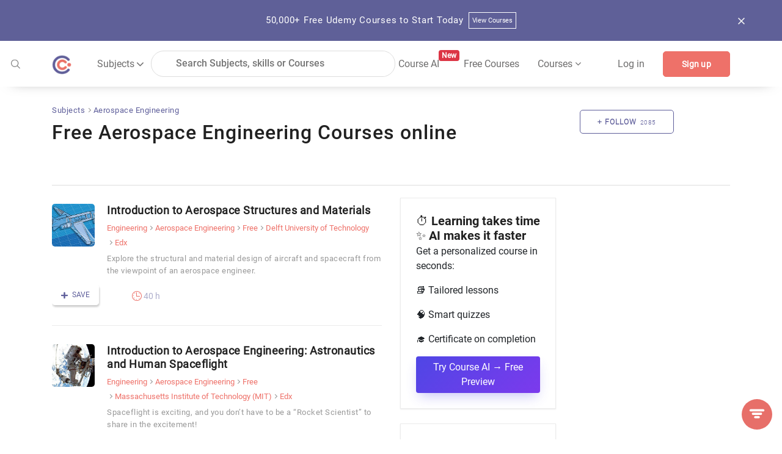

--- FILE ---
content_type: text/html; charset=utf-8
request_url: https://coursesity.com/free-tutorials-learn/aerospace-engineering?ref=detail-bread
body_size: 68900
content:
<!DOCTYPE html><html lang="en" data-critters-container><head>
  <title>25+ Free Aerospace Engineering Courses &amp; Classes - Learn Aerospace Engineering online - [2025 Updated]</title>
  <base href="/">
  <meta charset="UTF-8">
  <meta http-equiv="Content-Type" content="text/html; charset=UTF-8">
  <meta http-equiv="X-UA-Compatible" content="IE=edge">
  <meta name="viewport" content="width=device-width, initial-scale=1, maximum-scale=5.0">
  <!-- <meta name="keywords" content="free courses, online courses deals and copouns, Javascript, Java, Python, R, Android, Swift, Objective-C, React, Node Js, Ember, Vue Js, C++, SQL, Scala">		  -->

  <meta name="description" content="Learn Aerospace Engineering with free online courses and classes. Find free Aerospace Engineering classes and courses and start learning Aerospace Engineering. Aerospace Engineering courses for all levels from beginners to advanced available for free.">

  <meta name="og:title" content="25+ Free Aerospace Engineering Courses &amp; Classes - Learn Aerospace Engineering online - [2025 Updated]">
  <meta name="og:description" content="Learn Aerospace Engineering with free online courses and classes. Find free Aerospace Engineering classes and courses and start learning Aerospace Engineering. Aerospace Engineering courses for all levels from beginners to advanced available for free.">
  <meta name="og:image" content="https://res.cloudinary.com/db194k5td/image/upload/v1577931201/meta/default.png">
  <meta property="og:image:height" content="600">
  <meta property="og:image:width" content="1200">

  <meta name="twitter:card" content="summary_large_image">
  <meta name="twitter:creator" content="@coursesity">
  <meta name="twitter:site" content="@coursesity">

  <meta name="twitter:title" content="25+ Free Aerospace Engineering Courses &amp; Classes - Learn Aerospace Engineering online - [2025 Updated]">
  <meta name="twitter:description" content="Learn Aerospace Engineering with free online courses and classes. Find free Aerospace Engineering classes and courses and start learning Aerospace Engineering. Aerospace Engineering courses for all levels from beginners to advanced available for free.">
  <meta name="twitter:image" content="https://res.cloudinary.com/db194k5td/image/upload/v1577931201/meta/default.png">
  <meta name="twitter:image:alt" content="25+ Free Aerospace Engineering Courses &amp; Classes - Learn Aerospace Engineering online - [2025 Updated]">

  <meta name="yandex-verification" content="851c012fb3163f5c">
  <meta name="impact-site-verification" value="2833613b-0ced-45fa-9aa8-3b0814fd8c8a">

  <link rel="apple-touch-icon" sizes="57x57" href="assets/images/favicon/apple-icon-57x57.png">
  <link rel="apple-touch-icon" sizes="60x60" href="assets/images/favicon/apple-icon-60x60.png">
  <link rel="apple-touch-icon" sizes="72x72" href="assets/images/favicon/apple-icon-72x72.png">
  <link rel="apple-touch-icon" sizes="76x76" href="assets/images/favicon/apple-icon-76x76.png">
  <link rel="apple-touch-icon" sizes="114x114" href="assets/images/favicon/apple-icon-114x114.png">
  <link rel="apple-touch-icon" sizes="120x120" href="assets/images/favicon/apple-icon-120x120.png">
  <link rel="apple-touch-icon" sizes="144x144" href="assets/images/favicon/apple-icon-144x144.png">
  <link rel="apple-touch-icon" sizes="152x152" href="assets/images/favicon/apple-icon-152x152.png">
  <link rel="apple-touch-icon" sizes="180x180" href="assets/images/favicon/apple-icon-180x180.png">
  <link rel="icon" type="image/png" sizes="192x192" href="assets/images/favicon/android-icon-192x192.png">
  <link rel="icon" type="image/png" sizes="32x32" href="assets/images/favicon/favicon-32x32.png">
  <link rel="icon" type="image/png" sizes="96x96" href="assets/images/favicon/favicon-96x96.png">
  <link rel="icon" type="image/png" sizes="16x16" href="assets/images/favicon/favicon-16x16.png">
  <meta name="msapplication-TileColor" content="#ffffff">
  <meta name="msapplication-TileImage" content="assets/images/favicon/ms-icon-144x144.png">
  <meta name="theme-color" content="#ffffff">

  <!-- ng toaster -->
  <style>
    /* based on angular-toastr css https://github.com/Foxandxss/angular-toastr/blob/cb508fe6801d6b288d3afc525bb40fee1b101650/dist/angular-toastr.css */

    /* position */
    .toast-center-center {
      top: 50%;
      left: 50%;
      transform: translate(-50%, -50%);
    }

    .toast-top-center {
      top: 0;
      right: 0;
      width: 100%;
    }

    .toast-bottom-center {
      bottom: 0;
      right: 0;
      width: 100%;
    }

    .toast-top-full-width {
      top: 0;
      right: 0;
      width: 100%;
    }

    .toast-bottom-full-width {
      bottom: 0;
      right: 0;
      width: 100%;
    }

    .toast-top-left {
      top: 12px;
      left: 12px;
    }

    .toast-top-right {
      top: 12px;
      right: 12px;
    }

    .toast-bottom-right {
      right: 12px;
      bottom: 12px;
    }

    .toast-bottom-left {
      bottom: 12px;
      left: 12px;
    }

    /* toast styles */
    .toast-title {
      font-weight: bold;
    }

    .toast-message {
      word-wrap: break-word;
    }

    .toast-message a,
    .toast-message label {
      color: #ffffff;
    }

    .toast-message a:hover {
      color: #cccccc;
      text-decoration: none;
    }

    .toast-close-button {
      position: relative;
      right: -0.3em;
      top: -0.3em;
      float: right;
      font-size: 20px;
      font-weight: bold;
      color: #ffffff;
      text-shadow: 0 1px 0 #ffffff;
      /* opacity: 0.8; */
    }

    .toast-close-button:hover,
    .toast-close-button:focus {
      color: #000000;
      text-decoration: none;
      cursor: pointer;
      opacity: 0.4;
    }

    /*Additional properties for button version
     iOS requires the button element instead of an anchor tag.
     If you want the anchor version, it requires `href="#"`.*/
    button.toast-close-button {
      padding: 0;
      cursor: pointer;
      background: transparent;
      border: 0;
    }

    .toast-container {
      pointer-events: none;
      position: fixed;
      z-index: 999999;
    }

    .toast-container * {
      box-sizing: border-box;
    }

    .toast-container .ngx-toastr {
      position: relative;
      overflow: hidden;
      margin: 0 0 6px;
      padding: 15px 15px 15px 50px;
      width: 300px;
      border-radius: 3px 3px 3px 3px;
      background-position: 15px center;
      background-repeat: no-repeat;
      background-size: 24px;
      box-shadow: 0 0 12px #999999;
      color: #ffffff;
    }

    .toast-container .ngx-toastr:hover {
      box-shadow: 0 0 12px #000000;
      opacity: 1;
      cursor: pointer;
    }

    /* https://github.com/FortAwesome/Font-Awesome-Pro/blob/master/advanced-options/raw-svg/regular/info-circle.svg */
    .toast-info {
      background-image: url("[data-uri]");
    }

    /* https://github.com/FortAwesome/Font-Awesome-Pro/blob/master/advanced-options/raw-svg/regular/times-circle.svg */
    .toast-error {
      background-image: url("[data-uri]");
    }

    /* https://github.com/FortAwesome/Font-Awesome-Pro/blob/master/advanced-options/raw-svg/regular/check.svg */
    .toast-success {
      background-image: url("[data-uri]");
    }

    /* https://github.com/FortAwesome/Font-Awesome-Pro/blob/master/advanced-options/raw-svg/regular/exclamation-triangle.svg */
    .toast-warning {
      background-image: url("[data-uri]");
    }

    .toast-container.toast-top-center .ngx-toastr,
    .toast-container.toast-bottom-center .ngx-toastr {
      width: 300px;
      margin-left: auto;
      margin-right: auto;
    }

    .toast-container.toast-top-full-width .ngx-toastr,
    .toast-container.toast-bottom-full-width .ngx-toastr {
      width: 96%;
      margin-left: auto;
      margin-right: auto;
    }

    .ngx-toastr {
      background-color: #030303;
      pointer-events: auto;
    }

    .toast-success {
      background-color: #51a351;
    }

    .toast-error {
      background-color: #bd362f;
    }

    .toast-info {
      background-color: #2f96b4;
    }

    .toast-warning {
      background-color: #f89406;
    }

    .toast-progress {
      position: absolute;
      left: 0;
      bottom: 0;
      height: 4px;
      background-color: #000000;
      opacity: 0.4;
    }

    /* Responsive Design */
    @media all and (max-width: 240px) {
      .toast-container .ngx-toastr.div {
        padding: 8px 8px 8px 50px;
        width: 11em;
      }

      .toast-container .toast-close-button {
        right: -0.2em;
        top: -0.2em;
      }
    }

    @media all and (min-width: 241px) and (max-width: 480px) {
      .toast-container .ngx-toastr.div {
        padding: 8px 8px 8px 50px;
        width: 18em;
      }

      .toast-container .toast-close-button {
        right: -0.2em;
        top: -0.2em;
      }
    }

    @media all and (min-width: 481px) and (max-width: 768px) {
      .toast-container .ngx-toastr.div {
        padding: 15px 15px 15px 50px;
        width: 25em;
      }
    }
  </style>

  <style>
    /*body - start*/

    body {
      margin: 0px;
      padding: 0px;
      font-size: 16px;
      background-color: #fff;
      color: #616161;
      font-family: "Roboto-Regular", sans-serif;
    }

    /* roboto-100 - latin */
    @font-face {
      font-family: "Roboto-Thin";
      font-style: normal;
      src: local(""),
        url("../assets/fonts/roboto-v27-latin-100.woff2") format("woff2"),
        /* Chrome 26+, Opera 23+, Firefox 39+ */
        url("../assets/fonts/roboto-v27-latin-100.woff") format("woff");
      /* Chrome 6+, Firefox 3.6+, IE 9+, Safari 5.1+ */
      font-display: swap;
    }

    /* roboto-300 - latin */
    @font-face {
      font-family: "Roboto-Light";
      font-style: normal;
      src: local(""),
        url("../assets/fonts/roboto-v27-latin-300.woff2") format("woff2"),
        url("../assets/fonts/roboto-v27-latin-300.woff") format("woff");
      font-display: swap;
    }

    /* roboto-regular - latin */
    @font-face {
      font-family: "Roboto-Regular";
      font-style: normal;
      src: local(""),
        url("../assets/fonts/roboto-v27-latin-regular.woff2") format("woff2"),
        url("../assets/fonts/roboto-v27-latin-regular.woff") format("woff");
      font-display: swap;
    }

    /* roboto-500 - latin */
    @font-face {
      font-family: "Roboto-Medium";
      font-style: normal;

      src: local(""),
        url("../assets/fonts/roboto-v27-latin-500.woff2") format("woff2"),
        url("../assets/fonts/roboto-v27-latin-500.woff") format("woff");
      font-display: swap;
    }

    /* roboto-700 - latin */
    @font-face {
      font-family: "Roboto-Bold";
      font-style: normal;
      src: local(""),
        url("../assets/fonts/roboto-v27-latin-700.woff2") format("woff2"),
        url("../assets/fonts/roboto-v27-latin-700.woff") format("woff");
      font-display: swap;
    }

    .clear {
      clear: both !important;
    }

    .container {
      max-width: 1170px;
    }

    .form-control:focus {
      outline: none;
      box-shadow: none;
    }

    /*body- end */
    /*!
    * Bootstrap v4.3.1 (https://getbootstrap.com/)
    * Copyright 2011-2019 The Bootstrap Authors
    * Copyright 2011-2019 Twitter, Inc.
    * Licensed under MIT (https://github.com/twbs/bootstrap/blob/master/LICENSE)
    */

    :root {
      --blue: #007bff;
      --indigo: #6610f2;
      --purple: #6f42c1;
      --pink: #e83e8c;
      --red: #dc3545;
      --orange: #fd7e14;
      --yellow: #ffc107;
      --green: #28a745;
      --teal: #20c997;
      --cyan: #17a2b8;
      --white: #fff;
      --gray: #6c757d;
      --gray-dark: #343a40;
      --primary: #007bff;
      --secondary: #6c757d;
      --success: #28a745;
      --info: #17a2b8;
      --warning: #ffc107;
      --danger: #dc3545;
      --light: #f8f9fa;
      --dark: #343a40;
      --breakpoint-xs: 0;
      --breakpoint-sm: 576px;
      --breakpoint-md: 768px;
      --breakpoint-lg: 992px;
      --breakpoint-xl: 1200px;
      --font-family-monospace: SFMono-Regular, Menlo, Monaco, Consolas,
        "Liberation Mono", "Courier New", monospace;
    }

    *,
    ::after,
    ::before {
      box-sizing: border-box;
    }

    html {
      font-family: sans-serif;
      line-height: 1.15;
      -webkit-text-size-adjust: 100%;
      -webkit-tap-highlight-color: transparent;
    }

    article,
    aside,
    figcaption,
    figure,
    footer,
    header,
    hgroup,
    main,
    nav,
    section {
      display: block;
    }

    body {
      margin: 0;
      font-size: 1rem;
      font-weight: 400;
      line-height: 1.5;
      color: #212529;
      text-align: left;
      background-color: #fff;
    }

    [tabindex="-1"]:focus {
      outline: 0 !important;
    }

    hr {
      box-sizing: content-box;
      height: 0;
      overflow: visible;
    }

    h1,
    h2,
    h3,
    h4,
    h5,
    h6 {
      margin-top: 0;
      margin-bottom: 0.5rem;
    }

    p {
      margin-top: 0;
      margin-bottom: 1rem;
    }

    abbr[data-original-title],
    abbr[title] {
      text-decoration: underline;
      -webkit-text-decoration: underline dotted;
      text-decoration: underline dotted;
      cursor: help;
      border-bottom: 0;
      -webkit-text-decoration-skip-ink: none;
      text-decoration-skip-ink: none;
    }

    address {
      margin-bottom: 1rem;
      font-style: normal;
      line-height: inherit;
    }

    dl,
    ol,
    ul {
      margin-top: 0;
      margin-bottom: 1rem;
    }

    ol ol,
    ol ul,
    ul ol,
    ul ul {
      margin-bottom: 0;
    }

    dt {
      font-weight: 700;
    }

    dd {
      margin-bottom: 0.5rem;
      margin-left: 0;
    }

    blockquote {
      margin: 0 0 1rem;
    }

    b,
    strong {
      font-weight: bolder;
    }

    small {
      font-size: 80%;
    }

    sub,
    sup {
      position: relative;
      font-size: 75%;
      line-height: 0;
      vertical-align: baseline;
    }

    sub {
      bottom: -0.25em;
    }

    sup {
      top: -0.5em;
    }

    a {
      color: #5e5e9a;
      text-decoration: none;
      background-color: transparent;
    }

    a:hover {
      color: #5e5e9a;
      text-decoration: underline;
    }

    a:not([href]):not([tabindex]) {
      color: inherit;
      text-decoration: none;
    }

    a:not([href]):not([tabindex]):focus,
    a:not([href]):not([tabindex]):hover {
      color: inherit;
      text-decoration: none;
    }

    a:not([href]):not([tabindex]):focus {
      outline: 0;
    }

    code,
    kbd,
    pre,
    samp {
      font-family: SFMono-Regular, Menlo, Monaco, Consolas, "Liberation Mono",
        "Courier New", monospace;
      font-size: 1em;
    }

    pre {
      margin-top: 0;
      margin-bottom: 1rem;
      overflow: auto;
    }

    figure {
      margin: 0 0 1rem;
    }

    img {
      vertical-align: middle;
      border-style: none;
    }

    svg {
      overflow: hidden;
      vertical-align: middle;
    }

    table {
      border-collapse: collapse;
    }

    caption {
      padding-top: 0.75rem;
      padding-bottom: 0.75rem;
      color: #6c757d;
      text-align: left;
      caption-side: bottom;
    }

    th {
      text-align: inherit;
    }

    label {
      display: inline-block;
      margin-bottom: 0.5rem;
    }

    button {
      border-radius: 0;
    }

    button:focus {
      outline: 1px dotted;
      outline: 5px auto -webkit-focus-ring-color;
    }

    button,
    input,
    optgroup,
    select,
    textarea {
      margin: 0;
      font-family: inherit;
      font-size: inherit;
      line-height: inherit;
    }

    button,
    input {
      overflow: visible;
    }

    button,
    select {
      text-transform: none;
    }

    select {
      word-wrap: normal;
    }

    [type="button"],
    [type="reset"],
    [type="submit"],
    button {
      -webkit-appearance: button;
    }

    [type="button"]:not(:disabled),
    [type="reset"]:not(:disabled),
    [type="submit"]:not(:disabled),
    button:not(:disabled) {
      cursor: pointer;
    }

    [type="button"]::-moz-focus-inner,
    [type="reset"]::-moz-focus-inner,
    [type="submit"]::-moz-focus-inner,
    button::-moz-focus-inner {
      padding: 0;
      border-style: none;
    }

    input[type="checkbox"],
    input[type="radio"] {
      box-sizing: border-box;
      padding: 0;
    }

    input[type="date"],
    input[type="datetime-local"],
    input[type="month"],
    input[type="time"] {
      -webkit-appearance: listbox;
    }

    textarea {
      overflow: auto;
      resize: vertical;
    }

    #msform fieldset {
      min-width: 0;
      padding: 0;
      margin: 0;
      border: 0;
    }

    legend {
      display: block;
      width: 100%;
      max-width: 100%;
      padding: 0;
      margin-bottom: 0.5rem;
      font-size: 1.5rem;
      line-height: inherit;
      color: inherit;
      white-space: normal;
    }

    progress {
      vertical-align: baseline;
    }

    [type="number"]::-webkit-inner-spin-button,
    [type="number"]::-webkit-outer-spin-button {
      height: auto;
    }

    [type="search"] {
      outline-offset: -2px;
      -webkit-appearance: none;
    }

    [type="search"]::-webkit-search-decoration {
      -webkit-appearance: none;
    }

    ::-webkit-file-upload-button {
      font: inherit;
      -webkit-appearance: button;
    }

    output {
      display: inline-block;
    }

    summary {
      display: list-item;
      cursor: pointer;
    }

    template {
      display: none;
    }

    [hidden] {
      display: none !important;
    }

    .h1,
    .h2,
    .h3,
    .h4,
    .h5,
    .h6,
    h1,
    h2,
    h3,
    h4,
    h5,
    h6 {
      margin-bottom: 0.5rem;
      font-weight: 500;
      line-height: 1.2;
    }

    .h1,
    h1 {
      font-size: 2.5rem;
    }

    .h2,
    h2 {
      font-size: 2rem;
    }

    .h3,
    h3 {
      font-size: 1.75rem;
    }

    .h4,
    h4 {
      font-size: 1.5rem;
    }

    .h5,
    h5 {
      font-size: 1.25rem;
    }

    .h6,
    h6 {
      font-size: 1rem;
    }

    .lead {
      font-size: 1.25rem;
      font-weight: 300;
    }

    .display-1 {
      font-size: 6rem;
      font-weight: 300;
      line-height: 1.2;
    }

    .display-2 {
      font-size: 5.5rem;
      font-weight: 300;
      line-height: 1.2;
    }

    .display-3 {
      font-size: 4.5rem;
      font-weight: 300;
      line-height: 1.2;
    }

    .display-4 {
      font-size: 3.5rem;
      font-weight: 300;
      line-height: 1.2;
    }

    hr {
      margin-top: 1rem;
      margin-bottom: 1rem;
      border: 0;
      border-top: 1px solid rgba(0, 0, 0, 0.1);
    }

    .small,
    small {
      font-size: 80%;
      font-weight: 400;
    }

    .mark,
    mark {
      padding: 0.2em;
      background-color: #fcf8e3;
    }

    .list-unstyled {
      padding-left: 0;
      list-style: none;
    }

    .list-inline {
      padding-left: 0;
      list-style: none;
    }

    .list-inline-item {
      display: inline-block;
    }

    .list-inline-item:not(:last-child) {
      margin-right: 0.5rem;
    }

    .initialism {
      font-size: 90%;
      text-transform: uppercase;
    }

    .blockquote {
      margin-bottom: 1rem;
      font-size: 1.25rem;
    }

    .blockquote-footer {
      display: block;
      font-size: 80%;
      color: #6c757d;
    }

    .blockquote-footer::before {
      content: "\2014\00A0";
    }

    .img-fluid {
      max-width: 100%;
      height: auto;
    }

    .img-thumbnail {
      padding: 0.25rem;
      background-color: #fff;
      border: 1px solid #dee2e6;
      border-radius: 0.25rem;
      max-width: 100%;
      height: auto;
    }

    .figure {
      display: inline-block;
    }

    .figure-img {
      margin-bottom: 0.5rem;
      line-height: 1;
    }

    .figure-caption {
      font-size: 90%;
      color: #6c757d;
    }

    code {
      font-size: 87.5%;
      color: #e83e8c;
      word-break: break-word;
    }

    a>code {
      color: inherit;
    }

    kbd {
      padding: 0.2rem 0.4rem;
      font-size: 87.5%;
      color: #fff;
      background-color: #212529;
      border-radius: 0.2rem;
    }

    kbd kbd {
      padding: 0;
      font-size: 100%;
      font-weight: 700;
    }

    pre {
      display: block;
      font-size: 87.5%;
      color: #212529;
    }

    pre code {
      font-size: inherit;
      color: inherit;
      word-break: normal;
    }

    .pre-scrollable {
      max-height: 340px;
      overflow-y: scroll;
    }

    .container {
      width: 100%;
      padding-right: 15px;
      padding-left: 15px;
      margin-right: auto;
      margin-left: auto;
    }

    @media (min-width: 576px) {
      .container {
        max-width: 540px;
      }
    }

    @media (min-width: 768px) {
      .container {
        max-width: 720px;
      }
    }

    @media screen and (min-width: 821px) {
      .sideBarContent .dropdown_box {
        display: flex;
        flex-direction: column;
      }

      .sideBarContent .filter_search {
        width: 100%;
        margin-left: 0;
      }

      .sideBarContent .side_bar_tab_box {
        margin: auto;
        display: flex !important;
        flex-direction: column;
      }

      .sideBarContent .side_bar_tab_box .date_box {
        width: 100%;
        border-right: none;
        margin-bottom: 5px;
      }

      .sideBarContent .date_box.certification {
        width: 100%;
      }

      .sideBarContent .date_box.level {
        width: 100%;
        margin-left: 0px;
      }

      .sideBarContent .date_box.ratings {
        width: 100%;
        margin-left: 0px;
      }

      .sideBarContent .date_box.duration {
        width: 16%;
        margin-left: 0px;
      }
    }

    @media (min-width: 992px) {
      .container {
        max-width: 960px;
      }
    }

    @media (min-width: 1200px) {
      .container {
        max-width: 1140px;
      }
    }

    .container-fluid {
      width: 100%;
      padding-right: 15px;
      padding-left: 15px;
      margin-right: auto;
      margin-left: auto;
    }

    .row {
      display: -ms-flexbox;
      display: flex;
      -ms-flex-wrap: wrap;
      flex-wrap: wrap;
      margin-right: -15px;
      margin-left: -15px;
    }

    .no-gutters {
      margin-right: 0;
      margin-left: 0;
    }

    .no-gutters>.col,
    .no-gutters>[class*="col-"] {
      padding-right: 0;
      padding-left: 0;
    }

    .col,
    .col-1,
    .col-10,
    .col-11,
    .col-12,
    .col-2,
    .col-3,
    .col-4,
    .col-5,
    .col-6,
    .col-7,
    .col-8,
    .col-9,
    .col-auto,
    .col-lg,
    .col-lg-1,
    .col-lg-10,
    .col-lg-11,
    .col-lg-12,
    .col-lg-2,
    .col-lg-3,
    .col-lg-4,
    .col-lg-5,
    .col-lg-6,
    .col-lg-7,
    .col-lg-8,
    .col-lg-9,
    .col-lg-auto,
    .col-md,
    .col-md-1,
    .col-md-10,
    .col-md-11,
    .col-md-12,
    .col-md-2,
    .col-md-3,
    .col-md-4,
    .col-md-5,
    .col-md-6,
    .col-md-7,
    .col-md-8,
    .col-md-9,
    .col-md-auto,
    .col-sm,
    .col-sm-1,
    .col-sm-10,
    .col-sm-11,
    .col-sm-12,
    .col-sm-2,
    .col-sm-3,
    .col-sm-4,
    .col-sm-5,
    .col-sm-6,
    .col-sm-7,
    .col-sm-8,
    .col-sm-9,
    .col-sm-auto,
    .col-xl,
    .col-xl-1,
    .col-xl-10,
    .col-xl-11,
    .col-xl-12,
    .col-xl-2,
    .col-xl-3,
    .col-xl-4,
    .col-xl-5,
    .col-xl-6,
    .col-xl-7,
    .col-xl-8,
    .col-xl-9,
    .col-xl-auto {
      position: relative;
      width: 100%;
      padding-right: 15px;
      padding-left: 15px;
    }

    .col {
      -ms-flex-preferred-size: 0;
      flex-basis: 0;
      -ms-flex-positive: 1;
      flex-grow: 1;
      max-width: 100%;
    }

    .col-auto {
      -ms-flex: 0 0 auto;
      flex: 0 0 auto;
      width: auto;
      max-width: 100%;
    }

    .col-1 {
      -ms-flex: 0 0 8.333333%;
      flex: 0 0 8.333333%;
      max-width: 8.333333%;
    }

    .col-2 {
      -ms-flex: 0 0 16.666667%;
      flex: 0 0 16.666667%;
      max-width: 16.666667%;
    }

    .col-3 {
      -ms-flex: 0 0 25%;
      flex: 0 0 25%;
      max-width: 25%;
    }

    .col-4 {
      -ms-flex: 0 0 33.333333%;
      flex: 0 0 33.333333%;
      max-width: 33.333333%;
    }

    .col-5 {
      -ms-flex: 0 0 41.666667%;
      flex: 0 0 41.666667%;
      max-width: 41.666667%;
    }

    .col-6 {
      -ms-flex: 0 0 50%;
      flex: 0 0 50%;
      max-width: 50%;
    }

    .col-7 {
      -ms-flex: 0 0 58.333333%;
      flex: 0 0 58.333333%;
      max-width: 58.333333%;
    }

    .col-8 {
      -ms-flex: 0 0 66.666667%;
      flex: 0 0 66.666667%;
      max-width: 66.666667%;
    }

    .col-9 {
      -ms-flex: 0 0 75%;
      flex: 0 0 75%;
      max-width: 75%;
    }

    .col-10 {
      -ms-flex: 0 0 83.333333%;
      flex: 0 0 83.333333%;
      max-width: 83.333333%;
    }

    .col-11 {
      -ms-flex: 0 0 91.666667%;
      flex: 0 0 91.666667%;
      max-width: 91.666667%;
    }

    .col-12 {
      -ms-flex: 0 0 100%;
      flex: 0 0 100%;
      max-width: 100%;
    }

    .order-first {
      -ms-flex-order: -1;
      order: -1;
    }

    .order-last {
      -ms-flex-order: 13;
      order: 13;
    }

    .order-0 {
      -ms-flex-order: 0;
      order: 0;
    }

    .order-1 {
      -ms-flex-order: 1;
      order: 1;
    }

    .order-2 {
      -ms-flex-order: 2;
      order: 2;
    }

    .order-3 {
      -ms-flex-order: 3;
      order: 3;
    }

    .order-4 {
      -ms-flex-order: 4;
      order: 4;
    }

    .order-5 {
      -ms-flex-order: 5;
      order: 5;
    }

    .order-6 {
      -ms-flex-order: 6;
      order: 6;
    }

    .order-7 {
      -ms-flex-order: 7;
      order: 7;
    }

    .order-8 {
      -ms-flex-order: 8;
      order: 8;
    }

    .order-9 {
      -ms-flex-order: 9;
      order: 9;
    }

    .order-10 {
      -ms-flex-order: 10;
      order: 10;
    }

    .order-11 {
      -ms-flex-order: 11;
      order: 11;
    }

    .order-12 {
      -ms-flex-order: 12;
      order: 12;
    }

    .offset-1 {
      margin-left: 8.333333%;
    }

    .offset-2 {
      margin-left: 16.666667%;
    }

    .offset-3 {
      margin-left: 25%;
    }

    .offset-4 {
      margin-left: 33.333333%;
    }

    .offset-5 {
      margin-left: 41.666667%;
    }

    .offset-6 {
      margin-left: 50%;
    }

    .offset-7 {
      margin-left: 58.333333%;
    }

    .offset-8 {
      margin-left: 66.666667%;
    }

    .offset-9 {
      margin-left: 75%;
    }

    .offset-10 {
      margin-left: 83.333333%;
    }

    .offset-11 {
      margin-left: 91.666667%;
    }

    @media (min-width: 576px) {
      .col-sm {
        -ms-flex-preferred-size: 0;
        flex-basis: 0;
        -ms-flex-positive: 1;
        flex-grow: 1;
        max-width: 100%;
      }

      .col-sm-auto {
        -ms-flex: 0 0 auto;
        flex: 0 0 auto;
        width: auto;
        max-width: 100%;
      }

      .col-sm-1 {
        -ms-flex: 0 0 8.333333%;
        flex: 0 0 8.333333%;
        max-width: 8.333333%;
      }

      .col-sm-2 {
        -ms-flex: 0 0 16.666667%;
        flex: 0 0 16.666667%;
        max-width: 16.666667%;
      }

      .col-sm-3 {
        -ms-flex: 0 0 25%;
        flex: 0 0 25%;
        max-width: 25%;
      }

      .col-sm-4 {
        -ms-flex: 0 0 33.333333%;
        flex: 0 0 33.333333%;
        max-width: 33.333333%;
      }

      .col-sm-5 {
        -ms-flex: 0 0 41.666667%;
        flex: 0 0 41.666667%;
        max-width: 41.666667%;
      }

      .col-sm-6 {
        -ms-flex: 0 0 50%;
        flex: 0 0 50%;
        max-width: 50%;
      }

      .col-sm-7 {
        -ms-flex: 0 0 58.333333%;
        flex: 0 0 58.333333%;
        max-width: 58.333333%;
      }

      .col-sm-8 {
        -ms-flex: 0 0 66.666667%;
        flex: 0 0 66.666667%;
        max-width: 66.666667%;
      }

      .col-sm-9 {
        -ms-flex: 0 0 75%;
        flex: 0 0 75%;
        max-width: 75%;
      }

      .col-sm-10 {
        -ms-flex: 0 0 83.333333%;
        flex: 0 0 83.333333%;
        max-width: 83.333333%;
      }

      .col-sm-11 {
        -ms-flex: 0 0 91.666667%;
        flex: 0 0 91.666667%;
        max-width: 91.666667%;
      }

      .col-sm-12 {
        -ms-flex: 0 0 100%;
        flex: 0 0 100%;
        max-width: 100%;
      }

      .order-sm-first {
        -ms-flex-order: -1;
        order: -1;
      }

      .order-sm-last {
        -ms-flex-order: 13;
        order: 13;
      }

      .order-sm-0 {
        -ms-flex-order: 0;
        order: 0;
      }

      .order-sm-1 {
        -ms-flex-order: 1;
        order: 1;
      }

      .order-sm-2 {
        -ms-flex-order: 2;
        order: 2;
      }

      .order-sm-3 {
        -ms-flex-order: 3;
        order: 3;
      }

      .order-sm-4 {
        -ms-flex-order: 4;
        order: 4;
      }

      .order-sm-5 {
        -ms-flex-order: 5;
        order: 5;
      }

      .order-sm-6 {
        -ms-flex-order: 6;
        order: 6;
      }

      .order-sm-7 {
        -ms-flex-order: 7;
        order: 7;
      }

      .order-sm-8 {
        -ms-flex-order: 8;
        order: 8;
      }

      .order-sm-9 {
        -ms-flex-order: 9;
        order: 9;
      }

      .order-sm-10 {
        -ms-flex-order: 10;
        order: 10;
      }

      .order-sm-11 {
        -ms-flex-order: 11;
        order: 11;
      }

      .order-sm-12 {
        -ms-flex-order: 12;
        order: 12;
      }

      .offset-sm-0 {
        margin-left: 0;
      }

      .offset-sm-1 {
        margin-left: 8.333333%;
      }

      .offset-sm-2 {
        margin-left: 16.666667%;
      }

      .offset-sm-3 {
        margin-left: 25%;
      }

      .offset-sm-4 {
        margin-left: 33.333333%;
      }

      .offset-sm-5 {
        margin-left: 41.666667%;
      }

      .offset-sm-6 {
        margin-left: 50%;
      }

      .offset-sm-7 {
        margin-left: 58.333333%;
      }

      .offset-sm-8 {
        margin-left: 66.666667%;
      }

      .offset-sm-9 {
        margin-left: 75%;
      }

      .offset-sm-10 {
        margin-left: 83.333333%;
      }

      .offset-sm-11 {
        margin-left: 91.666667%;
      }
    }

    @media (min-width: 768px) {
      .col-md {
        -ms-flex-preferred-size: 0;
        flex-basis: 0;
        -ms-flex-positive: 1;
        flex-grow: 1;
        max-width: 100%;
      }

      .col-md-auto {
        -ms-flex: 0 0 auto;
        flex: 0 0 auto;
        width: auto;
        max-width: 100%;
      }

      .col-md-1 {
        -ms-flex: 0 0 8.333333%;
        flex: 0 0 8.333333%;
        max-width: 8.333333%;
      }

      .col-md-2 {
        -ms-flex: 0 0 16.666667%;
        flex: 0 0 16.666667%;
        max-width: 16.666667%;
      }

      .col-md-3 {
        -ms-flex: 0 0 25%;
        flex: 0 0 25%;
        max-width: 25%;
      }

      .col-md-4 {
        -ms-flex: 0 0 33.333333%;
        flex: 0 0 33.333333%;
        max-width: 33.333333%;
      }

      .col-md-5 {
        -ms-flex: 0 0 41.666667%;
        flex: 0 0 41.666667%;
        max-width: 41.666667%;
      }

      .col-md-6 {
        -ms-flex: 0 0 50%;
        flex: 0 0 50%;
        max-width: 50%;
      }

      .col-md-7 {
        -ms-flex: 0 0 58.333333%;
        flex: 0 0 58.333333%;
        max-width: 58.333333%;
      }

      .col-md-8 {
        -ms-flex: 0 0 66.666667%;
        flex: 0 0 66.666667%;
        max-width: 66.666667%;
      }

      .col-md-9 {
        -ms-flex: 0 0 75%;
        flex: 0 0 75%;
        max-width: 75%;
      }

      .col-md-10 {
        -ms-flex: 0 0 83.333333%;
        flex: 0 0 83.333333%;
        max-width: 83.333333%;
      }

      .col-md-11 {
        -ms-flex: 0 0 91.666667%;
        flex: 0 0 91.666667%;
        max-width: 91.666667%;
      }

      .col-md-12 {
        -ms-flex: 0 0 100%;
        flex: 0 0 100%;
        max-width: 100%;
      }

      .order-md-first {
        -ms-flex-order: -1;
        order: -1;
      }

      .order-md-last {
        -ms-flex-order: 13;
        order: 13;
      }

      .order-md-0 {
        -ms-flex-order: 0;
        order: 0;
      }

      .order-md-1 {
        -ms-flex-order: 1;
        order: 1;
      }

      .order-md-2 {
        -ms-flex-order: 2;
        order: 2;
      }

      .order-md-3 {
        -ms-flex-order: 3;
        order: 3;
      }

      .order-md-4 {
        -ms-flex-order: 4;
        order: 4;
      }

      .order-md-5 {
        -ms-flex-order: 5;
        order: 5;
      }

      .order-md-6 {
        -ms-flex-order: 6;
        order: 6;
      }

      .order-md-7 {
        -ms-flex-order: 7;
        order: 7;
      }

      .order-md-8 {
        -ms-flex-order: 8;
        order: 8;
      }

      .order-md-9 {
        -ms-flex-order: 9;
        order: 9;
      }

      .order-md-10 {
        -ms-flex-order: 10;
        order: 10;
      }

      .order-md-11 {
        -ms-flex-order: 11;
        order: 11;
      }

      .order-md-12 {
        -ms-flex-order: 12;
        order: 12;
      }

      .offset-md-0 {
        margin-left: 0;
      }

      .offset-md-1 {
        margin-left: 8.333333%;
      }

      .offset-md-2 {
        margin-left: 16.666667%;
      }

      .offset-md-3 {
        margin-left: 25%;
      }

      .offset-md-4 {
        margin-left: 33.333333%;
      }

      .offset-md-5 {
        margin-left: 41.666667%;
      }

      .offset-md-6 {
        margin-left: 50%;
      }

      .offset-md-7 {
        margin-left: 58.333333%;
      }

      .offset-md-8 {
        margin-left: 66.666667%;
      }

      .offset-md-9 {
        margin-left: 75%;
      }

      .offset-md-10 {
        margin-left: 83.333333%;
      }

      .offset-md-11 {
        margin-left: 91.666667%;
      }
    }

    @media (min-width: 992px) {
      .col-lg {
        -ms-flex-preferred-size: 0;
        flex-basis: 0;
        -ms-flex-positive: 1;
        flex-grow: 1;
        max-width: 100%;
      }

      .col-lg-auto {
        -ms-flex: 0 0 auto;
        flex: 0 0 auto;
        width: auto;
        max-width: 100%;
      }

      .col-lg-1 {
        -ms-flex: 0 0 8.333333%;
        flex: 0 0 8.333333%;
        max-width: 8.333333%;
      }

      .col-lg-2 {
        -ms-flex: 0 0 16.666667%;
        flex: 0 0 16.666667%;
        max-width: 16.666667%;
      }

      .col-lg-3 {
        -ms-flex: 0 0 25%;
        flex: 0 0 25%;
        max-width: 25%;
      }

      .col-lg-4 {
        -ms-flex: 0 0 33.333333%;
        flex: 0 0 33.333333%;
        max-width: 33.333333%;
      }

      .col-lg-5 {
        -ms-flex: 0 0 41.666667%;
        flex: 0 0 41.666667%;
        max-width: 41.666667%;
      }

      .col-lg-6 {
        -ms-flex: 0 0 50%;
        flex: 0 0 50%;
        max-width: 50%;
      }

      .col-lg-7 {
        -ms-flex: 0 0 58.333333%;
        flex: 0 0 58.333333%;
        max-width: 58.333333%;
      }

      .col-lg-8 {
        -ms-flex: 0 0 66.666667%;
        flex: 0 0 66.666667%;
        max-width: 66.666667%;
      }

      .col-lg-9 {
        -ms-flex: 0 0 75%;
        flex: 0 0 75%;
        max-width: 75%;
      }

      .col-lg-10 {
        -ms-flex: 0 0 83.333333%;
        flex: 0 0 83.333333%;
        max-width: 83.333333%;
      }

      .col-lg-11 {
        -ms-flex: 0 0 91.666667%;
        flex: 0 0 91.666667%;
        max-width: 91.666667%;
      }

      .col-lg-12 {
        -ms-flex: 0 0 100%;
        flex: 0 0 100%;
        max-width: 100%;
      }

      .order-lg-first {
        -ms-flex-order: -1;
        order: -1;
      }

      .order-lg-last {
        -ms-flex-order: 13;
        order: 13;
      }

      .order-lg-0 {
        -ms-flex-order: 0;
        order: 0;
      }

      .order-lg-1 {
        -ms-flex-order: 1;
        order: 1;
      }

      .order-lg-2 {
        -ms-flex-order: 2;
        order: 2;
      }

      .order-lg-3 {
        -ms-flex-order: 3;
        order: 3;
      }

      .order-lg-4 {
        -ms-flex-order: 4;
        order: 4;
      }

      .order-lg-5 {
        -ms-flex-order: 5;
        order: 5;
      }

      .order-lg-6 {
        -ms-flex-order: 6;
        order: 6;
      }

      .order-lg-7 {
        -ms-flex-order: 7;
        order: 7;
      }

      .order-lg-8 {
        -ms-flex-order: 8;
        order: 8;
      }

      .order-lg-9 {
        -ms-flex-order: 9;
        order: 9;
      }

      .order-lg-10 {
        -ms-flex-order: 10;
        order: 10;
      }

      .order-lg-11 {
        -ms-flex-order: 11;
        order: 11;
      }

      .order-lg-12 {
        -ms-flex-order: 12;
        order: 12;
      }

      .offset-lg-0 {
        margin-left: 0;
      }

      .offset-lg-1 {
        margin-left: 8.333333%;
      }

      .offset-lg-2 {
        margin-left: 16.666667%;
      }

      .offset-lg-3 {
        margin-left: 25%;
      }

      .offset-lg-4 {
        margin-left: 33.333333%;
      }

      .offset-lg-5 {
        margin-left: 41.666667%;
      }

      .offset-lg-6 {
        margin-left: 50%;
      }

      .offset-lg-7 {
        margin-left: 58.333333%;
      }

      .offset-lg-8 {
        margin-left: 66.666667%;
      }

      .offset-lg-9 {
        margin-left: 75%;
      }

      .offset-lg-10 {
        margin-left: 83.333333%;
      }

      .offset-lg-11 {
        margin-left: 91.666667%;
      }
    }

    @media (min-width: 1200px) {
      .col-xl {
        -ms-flex-preferred-size: 0;
        flex-basis: 0;
        -ms-flex-positive: 1;
        flex-grow: 1;
        max-width: 100%;
      }

      .col-xl-auto {
        -ms-flex: 0 0 auto;
        flex: 0 0 auto;
        width: auto;
        max-width: 100%;
      }

      .col-xl-1 {
        -ms-flex: 0 0 8.333333%;
        flex: 0 0 8.333333%;
        max-width: 8.333333%;
      }

      .col-xl-2 {
        -ms-flex: 0 0 16.666667%;
        flex: 0 0 16.666667%;
        max-width: 16.666667%;
      }

      .col-xl-3 {
        -ms-flex: 0 0 25%;
        flex: 0 0 25%;
        max-width: 25%;
      }

      .col-xl-4 {
        -ms-flex: 0 0 33.333333%;
        flex: 0 0 33.333333%;
        max-width: 33.333333%;
      }

      .col-xl-5 {
        -ms-flex: 0 0 41.666667%;
        flex: 0 0 41.666667%;
        max-width: 41.666667%;
      }

      .col-xl-6 {
        -ms-flex: 0 0 50%;
        flex: 0 0 50%;
        max-width: 50%;
      }

      .col-xl-7 {
        -ms-flex: 0 0 58.333333%;
        flex: 0 0 58.333333%;
        max-width: 58.333333%;
      }

      .col-xl-8 {
        -ms-flex: 0 0 66.666667%;
        flex: 0 0 66.666667%;
        max-width: 66.666667%;
      }

      .col-xl-9 {
        -ms-flex: 0 0 75%;
        flex: 0 0 75%;
        max-width: 75%;
      }

      .col-xl-10 {
        -ms-flex: 0 0 83.333333%;
        flex: 0 0 83.333333%;
        max-width: 83.333333%;
      }

      .col-xl-11 {
        -ms-flex: 0 0 91.666667%;
        flex: 0 0 91.666667%;
        max-width: 91.666667%;
      }

      .col-xl-12 {
        -ms-flex: 0 0 100%;
        flex: 0 0 100%;
        max-width: 100%;
      }

      .order-xl-first {
        -ms-flex-order: -1;
        order: -1;
      }

      .order-xl-last {
        -ms-flex-order: 13;
        order: 13;
      }

      .order-xl-0 {
        -ms-flex-order: 0;
        order: 0;
      }

      .order-xl-1 {
        -ms-flex-order: 1;
        order: 1;
      }

      .order-xl-2 {
        -ms-flex-order: 2;
        order: 2;
      }

      .order-xl-3 {
        -ms-flex-order: 3;
        order: 3;
      }

      .order-xl-4 {
        -ms-flex-order: 4;
        order: 4;
      }

      .order-xl-5 {
        -ms-flex-order: 5;
        order: 5;
      }

      .order-xl-6 {
        -ms-flex-order: 6;
        order: 6;
      }

      .order-xl-7 {
        -ms-flex-order: 7;
        order: 7;
      }

      .order-xl-8 {
        -ms-flex-order: 8;
        order: 8;
      }

      .order-xl-9 {
        -ms-flex-order: 9;
        order: 9;
      }

      .order-xl-10 {
        -ms-flex-order: 10;
        order: 10;
      }

      .order-xl-11 {
        -ms-flex-order: 11;
        order: 11;
      }

      .order-xl-12 {
        -ms-flex-order: 12;
        order: 12;
      }

      .offset-xl-0 {
        margin-left: 0;
      }

      .offset-xl-1 {
        margin-left: 8.333333%;
      }

      .offset-xl-2 {
        margin-left: 16.666667%;
      }

      .offset-xl-3 {
        margin-left: 25%;
      }

      .offset-xl-4 {
        margin-left: 33.333333%;
      }

      .offset-xl-5 {
        margin-left: 41.666667%;
      }

      .offset-xl-6 {
        margin-left: 50%;
      }

      .offset-xl-7 {
        margin-left: 58.333333%;
      }

      .offset-xl-8 {
        margin-left: 66.666667%;
      }

      .offset-xl-9 {
        margin-left: 75%;
      }

      .offset-xl-10 {
        margin-left: 83.333333%;
      }

      .offset-xl-11 {
        margin-left: 91.666667%;
      }
    }

    .table {
      width: 100%;
      margin-bottom: 1rem;
      color: #212529;
    }

    .table td,
    .table th {
      padding: 0.75rem;
      vertical-align: top;
      border-top: 1px solid #dee2e6;
    }

    .table thead th {
      vertical-align: bottom;
      border-bottom: 2px solid #dee2e6;
    }

    .table tbody+tbody {
      border-top: 2px solid #dee2e6;
    }

    .table-sm td,
    .table-sm th {
      padding: 0.3rem;
    }

    .table-bordered {
      border: 1px solid #dee2e6;
    }

    .table-bordered td,
    .table-bordered th {
      border: 1px solid #dee2e6;
    }

    .table-bordered thead td,
    .table-bordered thead th {
      border-bottom-width: 2px;
    }

    .table-borderless tbody+tbody,
    .table-borderless td,
    .table-borderless th,
    .table-borderless thead th {
      border: 0;
    }

    .table-striped tbody tr:nth-of-type(odd) {
      background-color: rgba(0, 0, 0, 0.05);
    }

    .table-hover tbody tr:hover {
      color: #212529;
      background-color: rgba(0, 0, 0, 0.075);
    }

    .table-primary,
    .table-primary>td,
    .table-primary>th {
      background-color: #b8daff;
    }

    .table-primary tbody+tbody,
    .table-primary td,
    .table-primary th,
    .table-primary thead th {
      border-color: #7abaff;
    }

    .table-hover .table-primary:hover {
      background-color: #9fcdff;
    }

    .table-hover .table-primary:hover>td,
    .table-hover .table-primary:hover>th {
      background-color: #9fcdff;
    }

    .table-secondary,
    .table-secondary>td,
    .table-secondary>th {
      background-color: #d6d8db;
    }

    .table-secondary tbody+tbody,
    .table-secondary td,
    .table-secondary th,
    .table-secondary thead th {
      border-color: #b3b7bb;
    }

    .table-hover .table-secondary:hover {
      background-color: #c8cbcf;
    }

    .table-hover .table-secondary:hover>td,
    .table-hover .table-secondary:hover>th {
      background-color: #c8cbcf;
    }

    .table-success,
    .table-success>td,
    .table-success>th {
      background-color: #c3e6cb;
    }

    .table-success tbody+tbody,
    .table-success td,
    .table-success th,
    .table-success thead th {
      border-color: #8fd19e;
    }

    .table-hover .table-success:hover {
      background-color: #b1dfbb;
    }

    .table-hover .table-success:hover>td,
    .table-hover .table-success:hover>th {
      background-color: #b1dfbb;
    }

    .table-info,
    .table-info>td,
    .table-info>th {
      background-color: #bee5eb;
    }

    .table-info tbody+tbody,
    .table-info td,
    .table-info th,
    .table-info thead th {
      border-color: #86cfda;
    }

    .table-hover .table-info:hover {
      background-color: #abdde5;
    }

    .table-hover .table-info:hover>td,
    .table-hover .table-info:hover>th {
      background-color: #abdde5;
    }

    .table-warning,
    .table-warning>td,
    .table-warning>th {
      background-color: #ffeeba;
    }

    .table-warning tbody+tbody,
    .table-warning td,
    .table-warning th,
    .table-warning thead th {
      border-color: #ffdf7e;
    }

    .table-hover .table-warning:hover {
      background-color: #ffe8a1;
    }

    .table-hover .table-warning:hover>td,
    .table-hover .table-warning:hover>th {
      background-color: #ffe8a1;
    }

    .table-danger,
    .table-danger>td,
    .table-danger>th {
      background-color: #f5c6cb;
    }

    .table-danger tbody+tbody,
    .table-danger td,
    .table-danger th,
    .table-danger thead th {
      border-color: #ed969e;
    }

    .table-hover .table-danger:hover {
      background-color: #f1b0b7;
    }

    .table-hover .table-danger:hover>td,
    .table-hover .table-danger:hover>th {
      background-color: #f1b0b7;
    }

    .table-light,
    .table-light>td,
    .table-light>th {
      background-color: #fdfdfe;
    }

    .table-light tbody+tbody,
    .table-light td,
    .table-light th,
    .table-light thead th {
      border-color: #fbfcfc;
    }

    .table-hover .table-light:hover {
      background-color: #ececf6;
    }

    .table-hover .table-light:hover>td,
    .table-hover .table-light:hover>th {
      background-color: #ececf6;
    }

    .table-dark,
    .table-dark>td,
    .table-dark>th {
      background-color: #c6c8ca;
    }

    .table-dark tbody+tbody,
    .table-dark td,
    .table-dark th,
    .table-dark thead th {
      border-color: #95999c;
    }

    .table-hover .table-dark:hover {
      background-color: #b9bbbe;
    }

    .table-hover .table-dark:hover>td,
    .table-hover .table-dark:hover>th {
      background-color: #b9bbbe;
    }

    .table-active,
    .table-active>td,
    .table-active>th {
      background-color: rgba(0, 0, 0, 0.075);
    }

    .table-hover .table-active:hover {
      background-color: rgba(0, 0, 0, 0.075);
    }

    .table-hover .table-active:hover>td,
    .table-hover .table-active:hover>th {
      background-color: rgba(0, 0, 0, 0.075);
    }

    .table .thead-dark th {
      color: #fff;
      background-color: #343a40;
      border-color: #454d55;
    }

    .table .thead-light th {
      color: #495057;
      background-color: #e9ecef;
      border-color: #dee2e6;
    }

    .table-dark {
      color: #fff;
      background-color: #343a40;
    }

    .table-dark td,
    .table-dark th,
    .table-dark thead th {
      border-color: #454d55;
    }

    .table-dark.table-bordered {
      border: 0;
    }

    .table-dark.table-striped tbody tr:nth-of-type(odd) {
      background-color: rgba(255, 255, 255, 0.05);
    }

    .table-dark.table-hover tbody tr:hover {
      color: #fff;
      background-color: rgba(255, 255, 255, 0.075);
    }

    @media (max-width: 575.98px) {
      .table-responsive-sm {
        display: block;
        width: 100%;
        overflow-x: auto;
        -webkit-overflow-scrolling: touch;
      }

      .table-responsive-sm>.table-bordered {
        border: 0;
      }
    }

    @media (max-width: 767.98px) {
      .table-responsive-md {
        display: block;
        width: 100%;
        overflow-x: auto;
        -webkit-overflow-scrolling: touch;
      }

      .table-responsive-md>.table-bordered {
        border: 0;
      }
    }

    @media (max-width: 991.98px) {
      .table-responsive-lg {
        display: block;
        width: 100%;
        overflow-x: auto;
        -webkit-overflow-scrolling: touch;
      }

      .table-responsive-lg>.table-bordered {
        border: 0;
      }
    }

    @media (max-width: 1199.98px) {
      .table-responsive-xl {
        display: block;
        width: 100%;
        overflow-x: auto;
        -webkit-overflow-scrolling: touch;
      }

      .table-responsive-xl>.table-bordered {
        border: 0;
      }
    }

    .table-responsive {
      display: block;
      width: 100%;
      overflow-x: auto;
      -webkit-overflow-scrolling: touch;
    }

    .table-responsive>.table-bordered {
      border: 0;
    }

    .form-control {
      display: block;
      width: 100%;
      height: calc(1.5em + 0.75rem + 2px);
      padding: 0.375rem 0.75rem;
      font-size: 1rem;
      font-weight: 400;
      line-height: 1.5;
      color: #495057;
      background-color: #fff;
      background-clip: padding-box;
      border: 1px solid #ced4da;
      border-radius: 0.25rem;
      transition: border-color 0.15s ease-in-out, box-shadow 0.15s ease-in-out;
    }

    @media (prefers-reduced-motion: reduce) {
      .form-control {
        transition: none;
      }
    }

    .form-control::-ms-expand {
      background-color: transparent;
      border: 0;
    }

    .form-control:focus {
      color: #495057;
      background-color: #fff;
      border-color: #80bdff;
      outline: 0;
      box-shadow: 0 0 0 0.2rem rgba(0, 123, 255, 0.25);
    }

    .form-control::-webkit-input-placeholder {
      color: #6c757d;
      opacity: 1;
    }

    .form-control::-moz-placeholder {
      color: #6c757d;
      opacity: 1;
    }

    .form-control:-ms-input-placeholder {
      color: #6c757d;
      opacity: 1;
    }

    .form-control::-ms-input-placeholder {
      color: #6c757d;
      opacity: 1;
    }

    .form-control::placeholder {
      color: #6c757d;
      opacity: 1;
    }

    .form-control:disabled,
    .form-control[readonly] {
      background-color: #e9ecef;
      opacity: 1;
    }

    select.form-control:focus::-ms-value {
      color: #495057;
      background-color: #fff;
    }

    .form-control-file,
    .form-control-range {
      display: block;
      width: 100%;
    }

    .col-form-label {
      padding-top: calc(0.375rem + 1px);
      padding-bottom: calc(0.375rem + 1px);
      margin-bottom: 0;
      font-size: inherit;
      line-height: 1.5;
    }

    .col-form-label-lg {
      padding-top: calc(0.5rem + 1px);
      padding-bottom: calc(0.5rem + 1px);
      font-size: 1.25rem;
      line-height: 1.5;
    }

    .col-form-label-sm {
      padding-top: calc(0.25rem + 1px);
      padding-bottom: calc(0.25rem + 1px);
      font-size: 0.875rem;
      line-height: 1.5;
    }

    .form-control-plaintext {
      display: block;
      width: 100%;
      padding-top: 0.375rem;
      padding-bottom: 0.375rem;
      margin-bottom: 0;
      line-height: 1.5;
      color: #212529;
      background-color: transparent;
      border: solid transparent;
      border-width: 1px 0;
    }

    .form-control-plaintext.form-control-lg,
    .form-control-plaintext.form-control-sm {
      padding-right: 0;
      padding-left: 0;
    }

    .form-control-sm {
      height: calc(1.5em + 0.5rem + 2px);
      padding: 0.25rem 0.5rem;
      font-size: 0.875rem;
      line-height: 1.5;
      border-radius: 0.2rem;
    }

    .form-control-lg {
      height: calc(1.5em + 1rem + 2px);
      padding: 0.5rem 1rem;
      font-size: 1.25rem;
      line-height: 1.5;
      border-radius: 0.3rem;
    }

    select.form-control[multiple],
    select.form-control[size] {
      height: auto;
    }

    textarea.form-control {
      height: auto;
    }

    .form-group {
      margin-bottom: 1rem;
    }

    .form-text {
      display: block;
      margin-top: 0.25rem;
    }

    .form-row {
      display: -ms-flexbox;
      display: flex;
      -ms-flex-wrap: wrap;
      flex-wrap: wrap;
      margin-right: -5px;
      margin-left: -5px;
    }

    .form-row>.col,
    .form-row>[class*="col-"] {
      padding-right: 5px;
      padding-left: 5px;
    }

    .form-check {
      position: relative;
      display: block;
      padding-left: 1.25rem;
    }

    .form-check-input {
      position: absolute;
      margin-top: 0.3rem;
      margin-left: -1.25rem;
    }

    .form-check-input:disabled~.form-check-label {
      color: #6c757d;
    }

    .form-check-label {
      margin-bottom: 0;
    }

    .form-check-inline {
      display: -ms-inline-flexbox;
      display: inline-flex;
      -ms-flex-align: center;
      align-items: center;
      padding-left: 0;
      margin-right: 0.75rem;
    }

    .form-check-inline .form-check-input {
      position: static;
      margin-top: 0;
      margin-right: 0.3125rem;
      margin-left: 0;
    }

    .valid-feedback {
      display: none;
      width: 100%;
      margin-top: 0.25rem;
      font-size: 80%;
      color: #28a745;
    }

    .valid-tooltip {
      position: absolute;
      top: 100%;
      z-index: 5;
      display: none;
      max-width: 100%;
      padding: 0.25rem 0.5rem;
      margin-top: 0.1rem;
      font-size: 0.875rem;
      line-height: 1.5;
      color: #fff;
      background-color: rgba(40, 167, 69, 0.9);
      border-radius: 0.25rem;
    }

    .form-control.is-valid,
    .was-validated .form-control:valid {
      border-color: #28a745;
      padding-right: calc(1.5em + 0.75rem);
      background-image: url("data:image/svg+xml,%3csvg xmlns='http://www.w3.org/2000/svg' viewBox='0 0 8 8'%3e%3cpath fill='%2328a745' d='M2.3 6.73L.6 4.53c-.4-1.04.46-1.4 1.1-.8l1.1 1.4 3.4-3.8c.6-.63 1.6-.27 1.2.7l-4 4.6c-.43.5-.8.4-1.1.1z'/%3e%3c/svg%3e");
      background-repeat: no-repeat;
      background-position: center right calc(0.375em + 0.1875rem);
      background-size: calc(0.75em + 0.375rem) calc(0.75em + 0.375rem);
    }

    .form-control.is-valid:focus,
    .was-validated .form-control:valid:focus {
      border-color: #28a745;
      box-shadow: 0 0 0 0.2rem rgba(40, 167, 69, 0.25);
    }

    .form-control.is-valid~.valid-feedback,
    .form-control.is-valid~.valid-tooltip,
    .was-validated .form-control:valid~.valid-feedback,
    .was-validated .form-control:valid~.valid-tooltip {
      display: block;
    }

    .was-validated textarea.form-control:valid,
    textarea.form-control.is-valid {
      padding-right: calc(1.5em + 0.75rem);
      background-position: top calc(0.375em + 0.1875rem) right calc(0.375em + 0.1875rem);
    }

    .custom-select.is-valid,
    .was-validated .custom-select:valid {
      border-color: #28a745;
      padding-right: calc((1em + 0.75rem) * 3 / 4 + 1.75rem);
      background: url("data:image/svg+xml,%3csvg xmlns='http://www.w3.org/2000/svg' viewBox='0 0 4 5'%3e%3cpath fill='%23343a40' d='M2 0L0 2h4zm0 5L0 3h4z'/%3e%3c/svg%3e") no-repeat right 0.75rem center/8px 10px,
        url("data:image/svg+xml,%3csvg xmlns='http://www.w3.org/2000/svg' viewBox='0 0 8 8'%3e%3cpath fill='%2328a745' d='M2.3 6.73L.6 4.53c-.4-1.04.46-1.4 1.1-.8l1.1 1.4 3.4-3.8c.6-.63 1.6-.27 1.2.7l-4 4.6c-.43.5-.8.4-1.1.1z'/%3e%3c/svg%3e") #fff no-repeat center right 1.75rem / calc(0.75em + 0.375rem) calc(0.75em + 0.375rem);
    }

    .custom-select.is-valid:focus,
    .was-validated .custom-select:valid:focus {
      border-color: #28a745;
      box-shadow: 0 0 0 0.2rem rgba(40, 167, 69, 0.25);
    }

    .custom-select.is-valid~.valid-feedback,
    .custom-select.is-valid~.valid-tooltip,
    .was-validated .custom-select:valid~.valid-feedback,
    .was-validated .custom-select:valid~.valid-tooltip {
      display: block;
    }

    .form-control-file.is-valid~.valid-feedback,
    .form-control-file.is-valid~.valid-tooltip,
    .was-validated .form-control-file:valid~.valid-feedback,
    .was-validated .form-control-file:valid~.valid-tooltip {
      display: block;
    }

    .form-check-input.is-valid~.form-check-label,
    .was-validated .form-check-input:valid~.form-check-label {
      color: #28a745;
    }

    .form-check-input.is-valid~.valid-feedback,
    .form-check-input.is-valid~.valid-tooltip,
    .was-validated .form-check-input:valid~.valid-feedback,
    .was-validated .form-check-input:valid~.valid-tooltip {
      display: block;
    }

    .custom-control-input.is-valid~.custom-control-label,
    .was-validated .custom-control-input:valid~.custom-control-label {
      color: #28a745;
    }

    .custom-control-input.is-valid~.custom-control-label::before,
    .was-validated .custom-control-input:valid~.custom-control-label::before {
      border-color: #28a745;
    }

    .custom-control-input.is-valid~.valid-feedback,
    .custom-control-input.is-valid~.valid-tooltip,
    .was-validated .custom-control-input:valid~.valid-feedback,
    .was-validated .custom-control-input:valid~.valid-tooltip {
      display: block;
    }

    .custom-control-input.is-valid:checked~.custom-control-label::before,
    .was-validated .custom-control-input:valid:checked~.custom-control-label::before {
      border-color: #34ce57;
      background-color: #34ce57;
    }

    .custom-control-input.is-valid:focus~.custom-control-label::before,
    .was-validated .custom-control-input:valid:focus~.custom-control-label::before {
      box-shadow: 0 0 0 0.2rem rgba(40, 167, 69, 0.25);
    }

    .custom-control-input.is-valid:focus:not(:checked)~.custom-control-label::before,
    .was-validated .custom-control-input:valid:focus:not(:checked)~.custom-control-label::before {
      border-color: #28a745;
    }

    .custom-file-input.is-valid~.custom-file-label,
    .was-validated .custom-file-input:valid~.custom-file-label {
      border-color: #28a745;
    }

    .custom-file-input.is-valid~.valid-feedback,
    .custom-file-input.is-valid~.valid-tooltip,
    .was-validated .custom-file-input:valid~.valid-feedback,
    .was-validated .custom-file-input:valid~.valid-tooltip {
      display: block;
    }

    .custom-file-input.is-valid:focus~.custom-file-label,
    .was-validated .custom-file-input:valid:focus~.custom-file-label {
      border-color: #28a745;
      box-shadow: 0 0 0 0.2rem rgba(40, 167, 69, 0.25);
    }

    .invalid-feedback {
      display: none;
      width: 100%;
      margin-top: 0.25rem;
      font-size: 80%;
      color: #dc3545;
    }

    .invalid-tooltip {
      position: absolute;
      top: 100%;
      z-index: 5;
      display: none;
      max-width: 100%;
      padding: 0.25rem 0.5rem;
      margin-top: 0.1rem;
      font-size: 0.875rem;
      line-height: 1.5;
      color: #fff;
      background-color: rgba(220, 53, 69, 0.9);
      border-radius: 0.25rem;
    }

    .form-control.is-invalid,
    .was-validated .form-control:invalid {
      border-color: #dc3545;
      padding-right: calc(1.5em + 0.75rem);
      background-image: url("data:image/svg+xml,%3csvg xmlns='http://www.w3.org/2000/svg' fill='%23dc3545' viewBox='-2 -2 7 7'%3e%3cpath stroke='%23dc3545' d='M0 0l3 3m0-3L0 3'/%3e%3ccircle r='.5'/%3e%3ccircle cx='3' r='.5'/%3e%3ccircle cy='3' r='.5'/%3e%3ccircle cx='3' cy='3' r='.5'/%3e%3c/svg%3E");
      background-repeat: no-repeat;
      background-position: center right calc(0.375em + 0.1875rem);
      background-size: calc(0.75em + 0.375rem) calc(0.75em + 0.375rem);
    }

    .form-control.is-invalid:focus,
    .was-validated .form-control:invalid:focus {
      border-color: #dc3545;
      box-shadow: 0 0 0 0.2rem rgba(220, 53, 69, 0.25);
    }

    .form-control.is-invalid~.invalid-feedback,
    .form-control.is-invalid~.invalid-tooltip,
    .was-validated .form-control:invalid~.invalid-feedback,
    .was-validated .form-control:invalid~.invalid-tooltip {
      display: block;
    }

    .was-validated textarea.form-control:invalid,
    textarea.form-control.is-invalid {
      padding-right: calc(1.5em + 0.75rem);
      background-position: top calc(0.375em + 0.1875rem) right calc(0.375em + 0.1875rem);
    }

    .custom-select.is-invalid,
    .was-validated .custom-select:invalid {
      border-color: #dc3545;
      padding-right: calc((1em + 0.75rem) * 3 / 4 + 1.75rem);
      background: url("data:image/svg+xml,%3csvg xmlns='http://www.w3.org/2000/svg' viewBox='0 0 4 5'%3e%3cpath fill='%23343a40' d='M2 0L0 2h4zm0 5L0 3h4z'/%3e%3c/svg%3e") no-repeat right 0.75rem center/8px 10px,
        url("data:image/svg+xml,%3csvg xmlns='http://www.w3.org/2000/svg' fill='%23dc3545' viewBox='-2 -2 7 7'%3e%3cpath stroke='%23dc3545' d='M0 0l3 3m0-3L0 3'/%3e%3ccircle r='.5'/%3e%3ccircle cx='3' r='.5'/%3e%3ccircle cy='3' r='.5'/%3e%3ccircle cx='3' cy='3' r='.5'/%3e%3c/svg%3E") #fff no-repeat center right 1.75rem / calc(0.75em + 0.375rem) calc(0.75em + 0.375rem);
    }

    .custom-select.is-invalid:focus,
    .was-validated .custom-select:invalid:focus {
      border-color: #dc3545;
      box-shadow: 0 0 0 0.2rem rgba(220, 53, 69, 0.25);
    }

    .custom-select.is-invalid~.invalid-feedback,
    .custom-select.is-invalid~.invalid-tooltip,
    .was-validated .custom-select:invalid~.invalid-feedback,
    .was-validated .custom-select:invalid~.invalid-tooltip {
      display: block;
    }

    .form-control-file.is-invalid~.invalid-feedback,
    .form-control-file.is-invalid~.invalid-tooltip,
    .was-validated .form-control-file:invalid~.invalid-feedback,
    .was-validated .form-control-file:invalid~.invalid-tooltip {
      display: block;
    }

    .form-check-input.is-invalid~.form-check-label,
    .was-validated .form-check-input:invalid~.form-check-label {
      color: #dc3545;
    }

    .form-check-input.is-invalid~.invalid-feedback,
    .form-check-input.is-invalid~.invalid-tooltip,
    .was-validated .form-check-input:invalid~.invalid-feedback,
    .was-validated .form-check-input:invalid~.invalid-tooltip {
      display: block;
    }

    .custom-control-input.is-invalid~.custom-control-label,
    .was-validated .custom-control-input:invalid~.custom-control-label {
      color: #dc3545;
    }

    .custom-control-input.is-invalid~.custom-control-label::before,
    .was-validated .custom-control-input:invalid~.custom-control-label::before {
      border-color: #dc3545;
    }

    .custom-control-input.is-invalid~.invalid-feedback,
    .custom-control-input.is-invalid~.invalid-tooltip,
    .was-validated .custom-control-input:invalid~.invalid-feedback,
    .was-validated .custom-control-input:invalid~.invalid-tooltip {
      display: block;
    }

    .custom-control-input.is-invalid:checked~.custom-control-label::before,
    .was-validated .custom-control-input:invalid:checked~.custom-control-label::before {
      border-color: #e4606d;
      background-color: #e4606d;
    }

    .custom-control-input.is-invalid:focus~.custom-control-label::before,
    .was-validated .custom-control-input:invalid:focus~.custom-control-label::before {
      box-shadow: 0 0 0 0.2rem rgba(220, 53, 69, 0.25);
    }

    .custom-control-input.is-invalid:focus:not(:checked)~.custom-control-label::before,
    .was-validated .custom-control-input:invalid:focus:not(:checked)~.custom-control-label::before {
      border-color: #dc3545;
    }

    .custom-file-input.is-invalid~.custom-file-label,
    .was-validated .custom-file-input:invalid~.custom-file-label {
      border-color: #dc3545;
    }

    .custom-file-input.is-invalid~.invalid-feedback,
    .custom-file-input.is-invalid~.invalid-tooltip,
    .was-validated .custom-file-input:invalid~.invalid-feedback,
    .was-validated .custom-file-input:invalid~.invalid-tooltip {
      display: block;
    }

    .custom-file-input.is-invalid:focus~.custom-file-label,
    .was-validated .custom-file-input:invalid:focus~.custom-file-label {
      border-color: #dc3545;
      box-shadow: 0 0 0 0.2rem rgba(220, 53, 69, 0.25);
    }

    .form-inline {
      display: -ms-flexbox;
      display: flex;
      -ms-flex-flow: row wrap;
      flex-flow: row wrap;
      -ms-flex-align: center;
      align-items: center;
    }

    .form-inline .form-check {
      width: 100%;
    }

    @media (min-width: 576px) {
      .form-inline label {
        display: -ms-flexbox;
        display: flex;
        -ms-flex-align: center;
        align-items: center;
        -ms-flex-pack: center;
        justify-content: center;
        margin-bottom: 0;
      }

      .form-inline .form-group {
        display: -ms-flexbox;
        display: flex;
        -ms-flex: 0 0 auto;
        flex: 0 0 auto;
        -ms-flex-flow: row wrap;
        flex-flow: row wrap;
        -ms-flex-align: center;
        align-items: center;
        margin-bottom: 0;
      }

      .form-inline .form-control {
        display: inline-block;
        width: auto;
        vertical-align: middle;
      }

      .form-inline .form-control-plaintext {
        display: inline-block;
      }

      .form-inline .custom-select,
      .form-inline .input-group {
        width: auto;
      }

      .form-inline .form-check {
        display: -ms-flexbox;
        display: flex;
        -ms-flex-align: center;
        align-items: center;
        -ms-flex-pack: center;
        justify-content: center;
        width: auto;
        padding-left: 0;
      }

      .form-inline .form-check-input {
        position: relative;
        -ms-flex-negative: 0;
        flex-shrink: 0;
        margin-top: 0;
        margin-right: 0.25rem;
        margin-left: 0;
      }

      .form-inline .custom-control {
        -ms-flex-align: center;
        align-items: center;
        -ms-flex-pack: center;
        justify-content: center;
      }

      .form-inline .custom-control-label {
        margin-bottom: 0;
      }
    }

    .btn {
      display: inline-block;
      font-weight: 400;
      color: #212529;
      text-align: center;
      vertical-align: middle;
      -webkit-user-select: none;
      -moz-user-select: none;
      -ms-user-select: none;
      user-select: none;
      background-color: transparent;
      border: 1px solid transparent;
      padding: 0.375rem 0.75rem;
      font-size: 1rem;
      line-height: 1.5;
      border-radius: 0.25rem;
      transition: color 0.15s ease-in-out, background-color 0.15s ease-in-out,
        border-color 0.15s ease-in-out, box-shadow 0.15s ease-in-out;
    }

    @media (prefers-reduced-motion: reduce) {
      .btn {
        transition: none;
      }
    }

    .btn:hover {
      color: #212529;
      text-decoration: none;
    }

    .btn.focus,
    .btn:focus {
      outline: 0;
      box-shadow: 0 0 0 0.2rem rgba(0, 123, 255, 0.25);
    }

    .btn.disabled,
    .btn:disabled {
      opacity: 0.65;
    }

    a.btn.disabled,
    fieldset:disabled a.btn {
      pointer-events: none;
    }

    .btn-primary {
      color: #fff;
      background-color: #007bff;
      border-color: #007bff;
    }

    .btn-primary:hover {
      color: #fff;
      background-color: #0069d9;
      border-color: #0062cc;
    }

    .btn-primary.focus,
    .btn-primary:focus {
      box-shadow: 0 0 0 0.2rem rgba(38, 143, 255, 0.5);
    }

    .btn-primary.disabled,
    .btn-primary:disabled {
      color: #fff;
      background-color: #007bff;
      border-color: #007bff;
    }

    .btn-primary:not(:disabled):not(.disabled).active,
    .btn-primary:not(:disabled):not(.disabled):active,
    .show>.btn-primary.dropdown-toggle {
      color: #fff;
      background-color: #0062cc;
      border-color: #005cbf;
    }

    .btn-primary:not(:disabled):not(.disabled).active:focus,
    .btn-primary:not(:disabled):not(.disabled):active:focus,
    .show>.btn-primary.dropdown-toggle:focus {
      box-shadow: 0 0 0 0.2rem rgba(38, 143, 255, 0.5);
    }

    .btn-secondary {
      color: #fff;
      background-color: #6c757d;
      border-color: #6c757d;
    }

    .btn-secondary:hover {
      color: #fff;
      background-color: #5a6268;
      border-color: #545b62;
    }

    .btn-secondary.focus,
    .btn-secondary:focus {
      box-shadow: 0 0 0 0.2rem rgba(130, 138, 145, 0.5);
    }

    .btn-secondary.disabled,
    .btn-secondary:disabled {
      color: #fff;
      background-color: #6c757d;
      border-color: #6c757d;
    }

    .btn-secondary:not(:disabled):not(.disabled).active,
    .btn-secondary:not(:disabled):not(.disabled):active,
    .show>.btn-secondary.dropdown-toggle {
      color: #fff;
      background-color: #545b62;
      border-color: #4e555b;
    }

    .btn-secondary:not(:disabled):not(.disabled).active:focus,
    .btn-secondary:not(:disabled):not(.disabled):active:focus,
    .show>.btn-secondary.dropdown-toggle:focus {
      box-shadow: 0 0 0 0.2rem rgba(130, 138, 145, 0.5);
    }

    .btn-success {
      color: #fff;
      background-color: #28a745;
      border-color: #28a745;
    }

    .btn-success:hover {
      color: #fff;
      background-color: #218838;
      border-color: #1e7e34;
    }

    .btn-success.focus,
    .btn-success:focus {
      box-shadow: 0 0 0 0.2rem rgba(72, 180, 97, 0.5);
    }

    .btn-success.disabled,
    .btn-success:disabled {
      color: #fff;
      background-color: #28a745;
      border-color: #28a745;
    }

    .btn-success:not(:disabled):not(.disabled).active,
    .btn-success:not(:disabled):not(.disabled):active,
    .show>.btn-success.dropdown-toggle {
      color: #fff;
      background-color: #1e7e34;
      border-color: #1c7430;
    }

    .btn-success:not(:disabled):not(.disabled).active:focus,
    .btn-success:not(:disabled):not(.disabled):active:focus,
    .show>.btn-success.dropdown-toggle:focus {
      box-shadow: 0 0 0 0.2rem rgba(72, 180, 97, 0.5);
    }

    .btn-info {
      color: #fff;
      background-color: #17a2b8;
      border-color: #17a2b8;
    }

    .btn-info:hover {
      color: #fff;
      background-color: #138496;
      border-color: #117a8b;
    }

    .btn-info.focus,
    .btn-info:focus {
      box-shadow: 0 0 0 0.2rem rgba(58, 176, 195, 0.5);
    }

    .btn-info.disabled,
    .btn-info:disabled {
      color: #fff;
      background-color: #17a2b8;
      border-color: #17a2b8;
    }

    .btn-info:not(:disabled):not(.disabled).active,
    .btn-info:not(:disabled):not(.disabled):active,
    .show>.btn-info.dropdown-toggle {
      color: #fff;
      background-color: #117a8b;
      border-color: #10707f;
    }

    .btn-info:not(:disabled):not(.disabled).active:focus,
    .btn-info:not(:disabled):not(.disabled):active:focus,
    .show>.btn-info.dropdown-toggle:focus {
      box-shadow: 0 0 0 0.2rem rgba(58, 176, 195, 0.5);
    }

    .btn-warning {
      color: #212529;
      background-color: #ffc107;
      border-color: #ffc107;
    }

    .btn-warning:hover {
      color: #212529;
      background-color: #e0a800;
      border-color: #d39e00;
    }

    .btn-warning.focus,
    .btn-warning:focus {
      box-shadow: 0 0 0 0.2rem rgba(222, 170, 12, 0.5);
    }

    .btn-warning.disabled,
    .btn-warning:disabled {
      color: #212529;
      background-color: #ffc107;
      border-color: #ffc107;
    }

    .btn-warning:not(:disabled):not(.disabled).active,
    .btn-warning:not(:disabled):not(.disabled):active,
    .show>.btn-warning.dropdown-toggle {
      color: #212529;
      background-color: #d39e00;
      border-color: #c69500;
    }

    .btn-warning:not(:disabled):not(.disabled).active:focus,
    .btn-warning:not(:disabled):not(.disabled):active:focus,
    .show>.btn-warning.dropdown-toggle:focus {
      box-shadow: 0 0 0 0.2rem rgba(222, 170, 12, 0.5);
    }

    .btn-danger {
      color: #fff;
      background-color: #dc3545;
      border-color: #dc3545;
    }

    .btn-danger:hover {
      color: #fff;
      background-color: #c82333;
      border-color: #bd2130;
    }

    .btn-danger.focus,
    .btn-danger:focus {
      box-shadow: 0 0 0 0.2rem rgba(225, 83, 97, 0.5);
    }

    .btn-danger.disabled,
    .btn-danger:disabled {
      color: #fff;
      background-color: #dc3545;
      border-color: #dc3545;
    }

    .btn-danger:not(:disabled):not(.disabled).active,
    .btn-danger:not(:disabled):not(.disabled):active,
    .show>.btn-danger.dropdown-toggle {
      color: #fff;
      background-color: #bd2130;
      border-color: #b21f2d;
    }

    .btn-danger:not(:disabled):not(.disabled).active:focus,
    .btn-danger:not(:disabled):not(.disabled):active:focus,
    .show>.btn-danger.dropdown-toggle:focus {
      box-shadow: 0 0 0 0.2rem rgba(225, 83, 97, 0.5);
    }

    .btn-light {
      color: #212529;
      background-color: #f8f9fa;
      border-color: #f8f9fa;
    }

    .btn-light:hover {
      color: #212529;
      background-color: #e2e6ea;
      border-color: #dae0e5;
    }

    .btn-light.focus,
    .btn-light:focus {
      box-shadow: 0 0 0 0.2rem rgba(216, 217, 219, 0.5);
    }

    .btn-light.disabled,
    .btn-light:disabled {
      color: #212529;
      background-color: #f8f9fa;
      border-color: #f8f9fa;
    }

    .btn-light:not(:disabled):not(.disabled).active,
    .btn-light:not(:disabled):not(.disabled):active,
    .show>.btn-light.dropdown-toggle {
      color: #212529;
      background-color: #dae0e5;
      border-color: #d3d9df;
    }

    .btn-light:not(:disabled):not(.disabled).active:focus,
    .btn-light:not(:disabled):not(.disabled):active:focus,
    .show>.btn-light.dropdown-toggle:focus {
      box-shadow: 0 0 0 0.2rem rgba(216, 217, 219, 0.5);
    }

    .btn-dark {
      color: #fff;
      background-color: #343a40;
      border-color: #343a40;
    }

    .btn-dark:hover {
      color: #fff;
      background-color: #23272b;
      border-color: #1d2124;
    }

    .btn-dark.focus,
    .btn-dark:focus {
      box-shadow: 0 0 0 0.2rem rgba(82, 88, 93, 0.5);
    }

    .btn-dark.disabled,
    .btn-dark:disabled {
      color: #fff;
      background-color: #343a40;
      border-color: #343a40;
    }

    .btn-dark:not(:disabled):not(.disabled).active,
    .btn-dark:not(:disabled):not(.disabled):active,
    .show>.btn-dark.dropdown-toggle {
      color: #fff;
      background-color: #1d2124;
      border-color: #171a1d;
    }

    .btn-dark:not(:disabled):not(.disabled).active:focus,
    .btn-dark:not(:disabled):not(.disabled):active:focus,
    .show>.btn-dark.dropdown-toggle:focus {
      box-shadow: 0 0 0 0.2rem rgba(82, 88, 93, 0.5);
    }

    .btn-outline-primary {
      color: #007bff;
      border-color: #007bff;
    }

    .btn-outline-primary:hover {
      color: #fff;
      background-color: #007bff;
      border-color: #007bff;
    }

    .btn-outline-primary.focus,
    .btn-outline-primary:focus {
      box-shadow: 0 0 0 0.2rem rgba(0, 123, 255, 0.5);
    }

    .btn-outline-primary.disabled,
    .btn-outline-primary:disabled {
      color: #007bff;
      background-color: transparent;
    }

    .btn-outline-primary:not(:disabled):not(.disabled).active,
    .btn-outline-primary:not(:disabled):not(.disabled):active,
    .show>.btn-outline-primary.dropdown-toggle {
      color: #fff;
      background-color: #007bff;
      border-color: #007bff;
    }

    .btn-outline-primary:not(:disabled):not(.disabled).active:focus,
    .btn-outline-primary:not(:disabled):not(.disabled):active:focus,
    .show>.btn-outline-primary.dropdown-toggle:focus {
      box-shadow: 0 0 0 0.2rem rgba(0, 123, 255, 0.5);
    }

    .btn-outline-secondary {
      color: #6c757d;
      border-color: #6c757d;
    }

    .btn-outline-secondary:hover {
      color: #fff;
      background-color: #6c757d;
      border-color: #6c757d;
    }

    .btn-outline-secondary.focus,
    .btn-outline-secondary:focus {
      box-shadow: 0 0 0 0.2rem rgba(108, 117, 125, 0.5);
    }

    .btn-outline-secondary.disabled,
    .btn-outline-secondary:disabled {
      color: #6c757d;
      background-color: transparent;
    }

    .btn-outline-secondary:not(:disabled):not(.disabled).active,
    .btn-outline-secondary:not(:disabled):not(.disabled):active,
    .show>.btn-outline-secondary.dropdown-toggle {
      color: #fff;
      background-color: #6c757d;
      border-color: #6c757d;
    }

    .btn-outline-secondary:not(:disabled):not(.disabled).active:focus,
    .btn-outline-secondary:not(:disabled):not(.disabled):active:focus,
    .show>.btn-outline-secondary.dropdown-toggle:focus {
      box-shadow: 0 0 0 0.2rem rgba(108, 117, 125, 0.5);
    }

    .btn-outline-success {
      color: #28a745;
      border-color: #28a745;
    }

    .btn-outline-success:hover {
      color: #fff;
      background-color: #28a745;
      border-color: #28a745;
    }

    .btn-outline-success.focus,
    .btn-outline-success:focus {
      box-shadow: 0 0 0 0.2rem rgba(40, 167, 69, 0.5);
    }

    .btn-outline-success.disabled,
    .btn-outline-success:disabled {
      color: #28a745;
      background-color: transparent;
    }

    .btn-outline-success:not(:disabled):not(.disabled).active,
    .btn-outline-success:not(:disabled):not(.disabled):active,
    .show>.btn-outline-success.dropdown-toggle {
      color: #fff;
      background-color: #28a745;
      border-color: #28a745;
    }

    .btn-outline-success:not(:disabled):not(.disabled).active:focus,
    .btn-outline-success:not(:disabled):not(.disabled):active:focus,
    .show>.btn-outline-success.dropdown-toggle:focus {
      box-shadow: 0 0 0 0.2rem rgba(40, 167, 69, 0.5);
    }

    .btn-outline-info {
      color: #17a2b8;
      border-color: #17a2b8;
    }

    .btn-outline-info:hover {
      color: #fff;
      background-color: #17a2b8;
      border-color: #17a2b8;
    }

    .btn-outline-info.focus,
    .btn-outline-info:focus {
      box-shadow: 0 0 0 0.2rem rgba(23, 162, 184, 0.5);
    }

    .btn-outline-info.disabled,
    .btn-outline-info:disabled {
      color: #17a2b8;
      background-color: transparent;
    }

    .btn-outline-info:not(:disabled):not(.disabled).active,
    .btn-outline-info:not(:disabled):not(.disabled):active,
    .show>.btn-outline-info.dropdown-toggle {
      color: #fff;
      background-color: #17a2b8;
      border-color: #17a2b8;
    }

    .btn-outline-info:not(:disabled):not(.disabled).active:focus,
    .btn-outline-info:not(:disabled):not(.disabled):active:focus,
    .show>.btn-outline-info.dropdown-toggle:focus {
      box-shadow: 0 0 0 0.2rem rgba(23, 162, 184, 0.5);
    }

    .btn-outline-warning {
      color: #ffc107;
      border-color: #ffc107;
    }

    .btn-outline-warning:hover {
      color: #212529;
      background-color: #ffc107;
      border-color: #ffc107;
    }

    .btn-outline-warning.focus,
    .btn-outline-warning:focus {
      box-shadow: 0 0 0 0.2rem rgba(255, 193, 7, 0.5);
    }

    .btn-outline-warning.disabled,
    .btn-outline-warning:disabled {
      color: #ffc107;
      background-color: transparent;
    }

    .btn-outline-warning:not(:disabled):not(.disabled).active,
    .btn-outline-warning:not(:disabled):not(.disabled):active,
    .show>.btn-outline-warning.dropdown-toggle {
      color: #212529;
      background-color: #ffc107;
      border-color: #ffc107;
    }

    .btn-outline-warning:not(:disabled):not(.disabled).active:focus,
    .btn-outline-warning:not(:disabled):not(.disabled):active:focus,
    .show>.btn-outline-warning.dropdown-toggle:focus {
      box-shadow: 0 0 0 0.2rem rgba(255, 193, 7, 0.5);
    }

    .btn-outline-danger {
      color: #dc3545;
      border-color: #dc3545;
    }

    .btn-outline-danger:hover {
      color: #fff;
      background-color: #dc3545;
      border-color: #dc3545;
    }

    .btn-outline-danger.focus,
    .btn-outline-danger:focus {
      box-shadow: 0 0 0 0.2rem rgba(220, 53, 69, 0.5);
    }

    .btn-outline-danger.disabled,
    .btn-outline-danger:disabled {
      color: #dc3545;
      background-color: transparent;
    }

    .btn-outline-danger:not(:disabled):not(.disabled).active,
    .btn-outline-danger:not(:disabled):not(.disabled):active,
    .show>.btn-outline-danger.dropdown-toggle {
      color: #fff;
      background-color: #dc3545;
      border-color: #dc3545;
    }

    .btn-outline-danger:not(:disabled):not(.disabled).active:focus,
    .btn-outline-danger:not(:disabled):not(.disabled):active:focus,
    .show>.btn-outline-danger.dropdown-toggle:focus {
      box-shadow: 0 0 0 0.2rem rgba(220, 53, 69, 0.5);
    }

    .btn-outline-light {
      color: #f8f9fa;
      border-color: #f8f9fa;
    }

    .btn-outline-light:hover {
      color: #212529;
      background-color: #f8f9fa;
      border-color: #f8f9fa;
    }

    .btn-outline-light.focus,
    .btn-outline-light:focus {
      box-shadow: 0 0 0 0.2rem rgba(248, 249, 250, 0.5);
    }

    .btn-outline-light.disabled,
    .btn-outline-light:disabled {
      color: #f8f9fa;
      background-color: transparent;
    }

    .btn-outline-light:not(:disabled):not(.disabled).active,
    .btn-outline-light:not(:disabled):not(.disabled):active,
    .show>.btn-outline-light.dropdown-toggle {
      color: #212529;
      background-color: #f8f9fa;
      border-color: #f8f9fa;
    }

    .btn-outline-light:not(:disabled):not(.disabled).active:focus,
    .btn-outline-light:not(:disabled):not(.disabled):active:focus,
    .show>.btn-outline-light.dropdown-toggle:focus {
      box-shadow: 0 0 0 0.2rem rgba(248, 249, 250, 0.5);
    }

    .btn-outline-dark {
      color: #343a40;
      border-color: #343a40;
    }

    .btn-outline-dark:hover {
      color: #fff;
      background-color: #343a40;
      border-color: #343a40;
    }

    .btn-outline-dark.focus,
    .btn-outline-dark:focus {
      box-shadow: 0 0 0 0.2rem rgba(52, 58, 64, 0.5);
    }

    .btn-outline-dark.disabled,
    .btn-outline-dark:disabled {
      color: #343a40;
      background-color: transparent;
    }

    .btn-outline-dark:not(:disabled):not(.disabled).active,
    .btn-outline-dark:not(:disabled):not(.disabled):active,
    .show>.btn-outline-dark.dropdown-toggle {
      color: #fff;
      background-color: #343a40;
      border-color: #343a40;
    }

    .btn-outline-dark:not(:disabled):not(.disabled).active:focus,
    .btn-outline-dark:not(:disabled):not(.disabled):active:focus,
    .show>.btn-outline-dark.dropdown-toggle:focus {
      box-shadow: 0 0 0 0.2rem rgba(52, 58, 64, 0.5);
    }

    .btn-link {
      font-weight: 400;
      color: #007bff;
      text-decoration: none;
    }

    .btn-link:hover {
      color: #0056b3;
      text-decoration: underline;
    }

    .btn-link.focus,
    .btn-link:focus {
      text-decoration: underline;
      box-shadow: none;
    }

    .btn-link.disabled,
    .btn-link:disabled {
      color: #6c757d;
      pointer-events: none;
    }

    .btn-group-lg>.btn,
    .btn-lg {
      padding: 0.5rem 1rem;
      font-size: 1.25rem;
      line-height: 1.5;
      border-radius: 0.3rem;
    }

    .btn-group-sm>.btn,
    .btn-sm {
      padding: 0.25rem 0.5rem;
      font-size: 0.875rem;
      line-height: 1.5;
      border-radius: 0.2rem;
    }

    .btn-block {
      display: block;
      width: 100%;
    }

    .btn-block+.btn-block {
      margin-top: 0.5rem;
    }

    input[type="button"].btn-block,
    input[type="reset"].btn-block,
    input[type="submit"].btn-block {
      width: 100%;
    }

    .fade {
      transition: opacity 0.15s linear;
    }

    @media (prefers-reduced-motion: reduce) {
      .fade {
        transition: none;
      }
    }

    .fade:not(.show) {
      opacity: 0;
    }

    .collapse:not(.show) {
      display: none;
    }

    .collapsing {
      position: relative;
      height: 0;
      overflow: hidden;
      transition: height 0.35s ease;
    }

    @media (prefers-reduced-motion: reduce) {
      .collapsing {
        transition: none;
      }
    }

    .dropdown,
    .dropleft,
    .dropright,
    .dropup {
      position: relative;
    }

    .dropdown-toggle {
      white-space: nowrap;
    }

    .dropdown-toggle::after {
      display: inline-block;
      margin-left: 0.255em;
      vertical-align: 0.255em;
      content: "";
      border-top: 0.3em solid;
      border-right: 0.3em solid transparent;
      border-bottom: 0;
      border-left: 0.3em solid transparent;
    }

    .dropdown-toggle:empty::after {
      margin-left: 0;
    }

    .dropdown-menu {
      position: absolute;
      top: 100%;
      left: 0;
      z-index: 1000;
      display: none;
      float: left;
      min-width: 10rem;
      padding: 0.5rem 0;
      margin: 0.125rem 0 0;
      font-size: 1rem;
      color: #212529;
      text-align: left;
      list-style: none;
      background-color: #fff;
      background-clip: padding-box;
      border: 1px solid rgba(0, 0, 0, 0.15);
      border-radius: 0.25rem;
    }

    .dropdown-menu-left {
      right: auto;
      left: 0;
    }

    .dropdown-menu-right {
      right: 0;
      left: auto;
    }

    @media (min-width: 576px) {
      .dropdown-menu-sm-left {
        right: auto;
        left: 0;
      }

      .dropdown-menu-sm-right {
        right: 0;
        left: auto;
      }
    }

    @media (min-width: 768px) {
      .dropdown-menu-md-left {
        right: auto;
        left: 0;
      }

      .dropdown-menu-md-right {
        right: 0;
        left: auto;
      }
    }

    @media (min-width: 992px) {
      .dropdown-menu-lg-left {
        right: auto;
        left: 0;
      }

      .dropdown-menu-lg-right {
        right: 0;
        left: auto;
      }
    }

    @media (min-width: 1200px) {
      .dropdown-menu-xl-left {
        right: auto;
        left: 0;
      }

      .dropdown-menu-xl-right {
        right: 0;
        left: auto;
      }
    }

    .dropup .dropdown-menu {
      top: auto;
      bottom: 100%;
      margin-top: 0;
      margin-bottom: 0.125rem;
    }

    .dropup .dropdown-toggle::after {
      display: inline-block;
      margin-left: 0.255em;
      vertical-align: 0.255em;
      content: "";
      border-top: 0;
      border-right: 0.3em solid transparent;
      border-bottom: 0.3em solid;
      border-left: 0.3em solid transparent;
    }

    .dropup .dropdown-toggle:empty::after {
      margin-left: 0;
    }

    .dropright .dropdown-menu {
      top: 0;
      right: auto;
      left: 100%;
      margin-top: 0;
      margin-left: 0.125rem;
    }

    .dropright .dropdown-toggle::after {
      display: inline-block;
      margin-left: 0.255em;
      vertical-align: 0.255em;
      content: "";
      border-top: 0.3em solid transparent;
      border-right: 0;
      border-bottom: 0.3em solid transparent;
      border-left: 0.3em solid;
    }

    .dropright .dropdown-toggle:empty::after {
      margin-left: 0;
    }

    .dropright .dropdown-toggle::after {
      vertical-align: 0;
    }

    .dropleft .dropdown-menu {
      top: 0;
      right: 100%;
      left: auto;
      margin-top: 0;
      margin-right: 0.125rem;
    }

    .dropleft .dropdown-toggle::after {
      display: inline-block;
      margin-left: 0.255em;
      vertical-align: 0.255em;
      content: "";
    }

    .dropleft .dropdown-toggle::after {
      display: none;
    }

    .dropleft .dropdown-toggle::before {
      display: inline-block;
      margin-right: 0.255em;
      vertical-align: 0.255em;
      content: "";
      border-top: 0.3em solid transparent;
      border-right: 0.3em solid;
      border-bottom: 0.3em solid transparent;
    }

    .dropleft .dropdown-toggle:empty::after {
      margin-left: 0;
    }

    .dropleft .dropdown-toggle::before {
      vertical-align: 0;
    }

    .dropdown-menu[x-placement^="bottom"],
    .dropdown-menu[x-placement^="left"],
    .dropdown-menu[x-placement^="right"],
    .dropdown-menu[x-placement^="top"] {
      right: auto;
      bottom: auto;
    }

    .dropdown-divider {
      height: 0;
      margin: 0.5rem 0;
      overflow: hidden;
      border-top: 1px solid #e9ecef;
    }

    .dropdown-item {
      display: block;
      width: 100%;
      padding: 0.25rem 1.5rem;
      clear: both;
      font-weight: 400;
      color: #212529;
      text-align: inherit;
      white-space: nowrap;
      background-color: transparent;
      border: 0;
    }

    .dropdown-item:focus,
    .dropdown-item:hover {
      color: #16181b;
      text-decoration: none;
      background-color: #f8f9fa;
    }

    .dropdown-item.active,
    .dropdown-item:active {
      color: #fff;
      text-decoration: none;
      background-color: #007bff;
    }

    .dropdown-item.disabled,
    .dropdown-item:disabled {
      color: #6c757d;
      pointer-events: none;
      background-color: transparent;
    }

    .dropdown-menu.show {
      display: block;
    }

    .dropdown-header {
      display: block;
      padding: 0.5rem 1.5rem;
      margin-bottom: 0;
      font-size: 0.875rem;
      color: #6c757d;
      white-space: nowrap;
    }

    .dropdown-item-text {
      display: block;
      padding: 0.25rem 1.5rem;
      color: #212529;
    }

    .btn-group,
    .btn-group-vertical {
      position: relative;
      display: -ms-inline-flexbox;
      display: inline-flex;
      vertical-align: middle;
    }

    .btn-group-vertical>.btn,
    .btn-group>.btn {
      position: relative;
      -ms-flex: 1 1 auto;
      flex: 1 1 auto;
    }

    .btn-group-vertical>.btn:hover,
    .btn-group>.btn:hover {
      z-index: 1;
    }

    .btn-group-vertical>.btn.active,
    .btn-group-vertical>.btn:active,
    .btn-group-vertical>.btn:focus,
    .btn-group>.btn.active,
    .btn-group>.btn:active,
    .btn-group>.btn:focus {
      z-index: 1;
    }

    .btn-toolbar {
      display: -ms-flexbox;
      display: flex;
      -ms-flex-wrap: wrap;
      flex-wrap: wrap;
      -ms-flex-pack: start;
      justify-content: flex-start;
    }

    .btn-toolbar .input-group {
      width: auto;
    }

    .btn-group>.btn-group:not(:first-child),
    .btn-group>.btn:not(:first-child) {
      margin-left: -1px;
    }

    .btn-group>.btn-group:not(:last-child)>.btn,
    .btn-group>.btn:not(:last-child):not(.dropdown-toggle) {
      border-top-right-radius: 0;
      border-bottom-right-radius: 0;
    }

    .btn-group>.btn-group:not(:first-child)>.btn,
    .btn-group>.btn:not(:first-child) {
      border-top-left-radius: 0;
      border-bottom-left-radius: 0;
    }

    .dropdown-toggle-split {
      padding-right: 0.5625rem;
      padding-left: 0.5625rem;
    }

    .dropdown-toggle-split::after,
    .dropright .dropdown-toggle-split::after,
    .dropup .dropdown-toggle-split::after {
      margin-left: 0;
    }

    .dropleft .dropdown-toggle-split::before {
      margin-right: 0;
    }

    .btn-group-sm>.btn+.dropdown-toggle-split,
    .btn-sm+.dropdown-toggle-split {
      padding-right: 0.375rem;
      padding-left: 0.375rem;
    }

    .btn-group-lg>.btn+.dropdown-toggle-split,
    .btn-lg+.dropdown-toggle-split {
      padding-right: 0.75rem;
      padding-left: 0.75rem;
    }

    .btn-group-vertical {
      -ms-flex-direction: column;
      flex-direction: column;
      -ms-flex-align: start;
      align-items: flex-start;
      -ms-flex-pack: center;
      justify-content: center;
    }

    .btn-group-vertical>.btn,
    .btn-group-vertical>.btn-group {
      width: 100%;
    }

    .btn-group-vertical>.btn-group:not(:first-child),
    .btn-group-vertical>.btn:not(:first-child) {
      margin-top: -1px;
    }

    .btn-group-vertical>.btn-group:not(:last-child)>.btn,
    .btn-group-vertical>.btn:not(:last-child):not(.dropdown-toggle) {
      border-bottom-right-radius: 0;
      border-bottom-left-radius: 0;
    }

    .btn-group-vertical>.btn-group:not(:first-child)>.btn,
    .btn-group-vertical>.btn:not(:first-child) {
      border-top-left-radius: 0;
      border-top-right-radius: 0;
    }

    .btn-group-toggle>.btn,
    .btn-group-toggle>.btn-group>.btn {
      margin-bottom: 0;
    }

    .btn-group-toggle>.btn input[type="checkbox"],
    .btn-group-toggle>.btn input[type="radio"],
    .btn-group-toggle>.btn-group>.btn input[type="checkbox"],
    .btn-group-toggle>.btn-group>.btn input[type="radio"] {
      position: absolute;
      clip: rect(0, 0, 0, 0);
      pointer-events: none;
    }

    .input-group {
      position: relative;
      display: -ms-flexbox;
      display: flex;
      -ms-flex-wrap: wrap;
      flex-wrap: wrap;
      -ms-flex-align: stretch;
      align-items: stretch;
      width: 100%;
    }

    .input-group>.custom-file,
    .input-group>.custom-select,
    .input-group>.form-control,
    .input-group>.form-control-plaintext {
      position: relative;
      -ms-flex: 1 1 auto;
      flex: 1 1 auto;
      width: 1%;
      margin-bottom: 0;
    }

    .input-group>.custom-file+.custom-file,
    .input-group>.custom-file+.custom-select,
    .input-group>.custom-file+.form-control,
    .input-group>.custom-select+.custom-file,
    .input-group>.custom-select+.custom-select,
    .input-group>.custom-select+.form-control,
    .input-group>.form-control+.custom-file,
    .input-group>.form-control+.custom-select,
    .input-group>.form-control+.form-control,
    .input-group>.form-control-plaintext+.custom-file,
    .input-group>.form-control-plaintext+.custom-select,
    .input-group>.form-control-plaintext+.form-control {
      margin-left: -1px;
    }

    .input-group>.custom-file .custom-file-input:focus~.custom-file-label,
    .input-group>.custom-select:focus,
    .input-group>.form-control:focus {
      z-index: 3;
    }

    .input-group>.custom-file .custom-file-input:focus {
      z-index: 4;
    }

    .input-group>.custom-select:not(:last-child),
    .input-group>.form-control:not(:last-child) {
      border-top-right-radius: 0;
      border-bottom-right-radius: 0;
    }

    .input-group>.custom-select:not(:first-child),
    .input-group>.form-control:not(:first-child) {
      border-top-left-radius: 0;
      border-bottom-left-radius: 0;
    }

    .input-group>.custom-file {
      display: -ms-flexbox;
      display: flex;
      -ms-flex-align: center;
      align-items: center;
    }

    .input-group>.custom-file:not(:last-child) .custom-file-label,
    .input-group>.custom-file:not(:last-child) .custom-file-label::after {
      border-top-right-radius: 0;
      border-bottom-right-radius: 0;
    }

    .input-group>.custom-file:not(:first-child) .custom-file-label {
      border-top-left-radius: 0;
      border-bottom-left-radius: 0;
    }

    .input-group-append,
    .input-group-prepend {
      display: -ms-flexbox;
      display: flex;
    }

    .input-group-append .btn,
    .input-group-prepend .btn {
      position: relative;
      z-index: 2;
    }

    .input-group-append .btn:focus,
    .input-group-prepend .btn:focus {
      z-index: 3;
    }

    .input-group-append .btn+.btn,
    .input-group-append .btn+.input-group-text,
    .input-group-append .input-group-text+.btn,
    .input-group-append .input-group-text+.input-group-text,
    .input-group-prepend .btn+.btn,
    .input-group-prepend .btn+.input-group-text,
    .input-group-prepend .input-group-text+.btn,
    .input-group-prepend .input-group-text+.input-group-text {
      margin-left: -1px;
    }

    .input-group-prepend {
      margin-right: -1px;
    }

    .input-group-append {
      margin-left: -1px;
    }

    .input-group-text {
      display: -ms-flexbox;
      display: flex;
      -ms-flex-align: center;
      align-items: center;
      padding: 0.375rem 0.75rem;
      margin-bottom: 0;
      font-size: 1rem;
      font-weight: 400;
      line-height: 1.5;
      color: #495057;
      text-align: center;
      white-space: nowrap;
      background-color: #e9ecef;
      border: 1px solid #ced4da;
      border-radius: 0.25rem;
    }

    .input-group-text input[type="checkbox"],
    .input-group-text input[type="radio"] {
      margin-top: 0;
    }

    .input-group-lg>.custom-select,
    .input-group-lg>.form-control:not(textarea) {
      height: calc(1.5em + 1rem + 2px);
    }

    .input-group-lg>.custom-select,
    .input-group-lg>.form-control,
    .input-group-lg>.input-group-append>.btn,
    .input-group-lg>.input-group-append>.input-group-text,
    .input-group-lg>.input-group-prepend>.btn,
    .input-group-lg>.input-group-prepend>.input-group-text {
      padding: 0.5rem 1rem;
      font-size: 1.25rem;
      line-height: 1.5;
      border-radius: 0.3rem;
    }

    .input-group-sm>.custom-select,
    .input-group-sm>.form-control:not(textarea) {
      height: calc(1.5em + 0.5rem + 2px);
    }

    .input-group-sm>.custom-select,
    .input-group-sm>.form-control,
    .input-group-sm>.input-group-append>.btn,
    .input-group-sm>.input-group-append>.input-group-text,
    .input-group-sm>.input-group-prepend>.btn,
    .input-group-sm>.input-group-prepend>.input-group-text {
      padding: 0.25rem 0.5rem;
      font-size: 0.875rem;
      line-height: 1.5;
      border-radius: 0.2rem;
    }

    .input-group-lg>.custom-select,
    .input-group-sm>.custom-select {
      padding-right: 1.75rem;
    }

    .input-group>.input-group-append:last-child>.btn:not(:last-child):not(.dropdown-toggle),
    .input-group>.input-group-append:last-child>.input-group-text:not(:last-child),
    .input-group>.input-group-append:not(:last-child)>.btn,
    .input-group>.input-group-append:not(:last-child)>.input-group-text,
    .input-group>.input-group-prepend>.btn,
    .input-group>.input-group-prepend>.input-group-text {
      border-top-right-radius: 0;
      border-bottom-right-radius: 0;
    }

    .input-group>.input-group-append>.btn,
    .input-group>.input-group-append>.input-group-text,
    .input-group>.input-group-prepend:first-child>.btn:not(:first-child),
    .input-group>.input-group-prepend:first-child>.input-group-text:not(:first-child),
    .input-group>.input-group-prepend:not(:first-child)>.btn,
    .input-group>.input-group-prepend:not(:first-child)>.input-group-text {
      border-top-left-radius: 0;
      border-bottom-left-radius: 0;
    }

    .custom-control {
      position: relative;
      display: block;
      min-height: 1.5rem;
      padding-left: 1.5rem;
    }

    .custom-control-inline {
      display: -ms-inline-flexbox;
      display: inline-flex;
      margin-right: 1rem;
    }

    .custom-control-input {
      position: absolute;
      z-index: -1;
      opacity: 0;
    }

    .custom-control-input:checked~.custom-control-label::before {
      color: #fff;
      border-color: #007bff;
      background-color: #007bff;
    }

    .custom-control-input:focus~.custom-control-label::before {
      box-shadow: 0 0 0 0.2rem rgba(0, 123, 255, 0.25);
    }

    .custom-control-input:focus:not(:checked)~.custom-control-label::before {
      border-color: #80bdff;
    }

    .custom-control-input:not(:disabled):active~.custom-control-label::before {
      color: #fff;
      background-color: #b3d7ff;
      border-color: #b3d7ff;
    }

    .custom-control-input:disabled~.custom-control-label {
      color: #6c757d;
    }

    .custom-control-input:disabled~.custom-control-label::before {
      background-color: #e9ecef;
    }

    .custom-control-label {
      position: relative;
      margin-bottom: 0;
      vertical-align: top;
    }

    .custom-control-label::before {
      position: absolute;
      top: 0.25rem;
      left: -1.5rem;
      display: block;
      width: 1rem;
      height: 1rem;
      pointer-events: none;
      content: "";
      background-color: #fff;
      border: #adb5bd solid 1px;
    }

    .custom-control-label::after {
      position: absolute;
      top: 0.25rem;
      left: -1.5rem;
      display: block;
      width: 1rem;
      height: 1rem;
      content: "";
      background: no-repeat 50%/50% 50%;
    }

    .custom-checkbox .custom-control-label::before {
      border-radius: 0.25rem;
    }

    .custom-checkbox .custom-control-input:checked~.custom-control-label::after {
      background-image: url("data:image/svg+xml,%3csvg xmlns='http://www.w3.org/2000/svg' viewBox='0 0 8 8'%3e%3cpath fill='%23fff' d='M6.564.75l-3.59 3.612-1.538-1.55L0 4.26 2.974 7.25 8 2.193z'/%3e%3c/svg%3e");
    }

    .custom-checkbox .custom-control-input:indeterminate~.custom-control-label::before {
      border-color: #007bff;
      background-color: #007bff;
    }

    .custom-checkbox .custom-control-input:indeterminate~.custom-control-label::after {
      background-image: url("data:image/svg+xml,%3csvg xmlns='http://www.w3.org/2000/svg' viewBox='0 0 4 4'%3e%3cpath stroke='%23fff' d='M0 2h4'/%3e%3c/svg%3e");
    }

    .custom-checkbox .custom-control-input:disabled:checked~.custom-control-label::before {
      background-color: rgba(0, 123, 255, 0.5);
    }

    .custom-checkbox .custom-control-input:disabled:indeterminate~.custom-control-label::before {
      background-color: rgba(0, 123, 255, 0.5);
    }

    .custom-radio .custom-control-label::before {
      border-radius: 50%;
    }

    .custom-radio .custom-control-input:checked~.custom-control-label::after {
      background-image: url("data:image/svg+xml,%3csvg xmlns='http://www.w3.org/2000/svg' viewBox='-4 -4 8 8'%3e%3ccircle r='3' fill='%23fff'/%3e%3c/svg%3e");
    }

    .custom-radio .custom-control-input:disabled:checked~.custom-control-label::before {
      background-color: rgba(0, 123, 255, 0.5);
    }

    .custom-switch {
      padding-left: 2.25rem;
    }

    .custom-switch .custom-control-label::before {
      left: -2.25rem;
      width: 1.75rem;
      pointer-events: all;
      border-radius: 0.5rem;
    }

    .custom-switch .custom-control-label::after {
      top: calc(0.25rem + 2px);
      left: calc(-2.25rem + 2px);
      width: calc(1rem - 4px);
      height: calc(1rem - 4px);
      background-color: #adb5bd;
      border-radius: 0.5rem;
      transition: background-color 0.15s ease-in-out,
        border-color 0.15s ease-in-out, box-shadow 0.15s ease-in-out,
        -webkit-transform 0.15s ease-in-out;
      transition: transform 0.15s ease-in-out,
        background-color 0.15s ease-in-out, border-color 0.15s ease-in-out,
        box-shadow 0.15s ease-in-out;
      transition: transform 0.15s ease-in-out,
        background-color 0.15s ease-in-out, border-color 0.15s ease-in-out,
        box-shadow 0.15s ease-in-out, -webkit-transform 0.15s ease-in-out;
    }

    @media (prefers-reduced-motion: reduce) {
      .custom-switch .custom-control-label::after {
        transition: none;
      }
    }

    .custom-switch .custom-control-input:checked~.custom-control-label::after {
      background-color: #fff;
      -webkit-transform: translateX(0.75rem);
      transform: translateX(0.75rem);
    }

    .custom-switch .custom-control-input:disabled:checked~.custom-control-label::before {
      background-color: rgba(0, 123, 255, 0.5);
    }

    .custom-select {
      display: inline-block;
      width: 100%;
      height: calc(1.5em + 0.75rem + 2px);
      padding: 0.375rem 1.75rem 0.375rem 0.75rem;
      font-size: 1rem;
      font-weight: 400;
      line-height: 1.5;
      color: #495057;
      vertical-align: middle;
      background: url("data:image/svg+xml,%3csvg xmlns='http://www.w3.org/2000/svg' viewBox='0 0 4 5'%3e%3cpath fill='%23343a40' d='M2 0L0 2h4zm0 5L0 3h4z'/%3e%3c/svg%3e") no-repeat right 0.75rem center/8px 10px;
      background-color: #fff;
      border: 1px solid #ced4da;
      border-radius: 0.25rem;
      -webkit-appearance: none;
      -moz-appearance: none;
      appearance: none;
    }

    .custom-select:focus {
      border-color: #80bdff;
      outline: 0;
      box-shadow: 0 0 0 0.2rem rgba(0, 123, 255, 0.25);
    }

    .custom-select:focus::-ms-value {
      color: #495057;
      background-color: #fff;
    }

    .custom-select[multiple],
    .custom-select[size]:not([size="1"]) {
      height: auto;
      padding-right: 0.75rem;
      background-image: none;
    }

    .custom-select:disabled {
      color: #6c757d;
      background-color: #e9ecef;
    }

    .custom-select::-ms-expand {
      display: none;
    }

    .custom-select-sm {
      height: calc(1.5em + 0.5rem + 2px);
      padding-top: 0.25rem;
      padding-bottom: 0.25rem;
      padding-left: 0.5rem;
      font-size: 0.875rem;
    }

    .custom-select-lg {
      height: calc(1.5em + 1rem + 2px);
      padding-top: 0.5rem;
      padding-bottom: 0.5rem;
      padding-left: 1rem;
      font-size: 1.25rem;
    }

    .custom-file {
      position: relative;
      display: inline-block;
      width: 100%;
      height: calc(1.5em + 0.75rem + 2px);
      margin-bottom: 0;
    }

    .custom-file-input {
      position: relative;
      z-index: 2;
      width: 100%;
      height: calc(1.5em + 0.75rem + 2px);
      margin: 0;
      opacity: 0;
    }

    .custom-file-input:focus~.custom-file-label {
      border-color: #80bdff;
      box-shadow: 0 0 0 0.2rem rgba(0, 123, 255, 0.25);
    }

    .custom-file-input:disabled~.custom-file-label {
      background-color: #e9ecef;
    }

    .custom-file-input:lang(en)~.custom-file-label::after {
      content: "Browse";
    }

    .custom-file-input~.custom-file-label[data-browse]::after {
      content: attr(data-browse);
    }

    .custom-file-label {
      position: absolute;
      top: 0;
      right: 0;
      left: 0;
      z-index: 1;
      height: calc(1.5em + 0.75rem + 2px);
      padding: 0.375rem 0.75rem;
      font-weight: 400;
      line-height: 1.5;
      color: #495057;
      background-color: #fff;
      border: 1px solid #ced4da;
      border-radius: 0.25rem;
    }

    .custom-file-label::after {
      position: absolute;
      top: 0;
      right: 0;
      bottom: 0;
      z-index: 3;
      display: block;
      height: calc(1.5em + 0.75rem);
      padding: 0.375rem 0.75rem;
      line-height: 1.5;
      color: #495057;
      content: "Browse";
      background-color: #e9ecef;
      border-left: inherit;
      border-radius: 0 0.25rem 0.25rem 0;
    }

    .custom-range {
      width: 100%;
      height: calc(1rem + 0.4rem);
      padding: 0;
      background-color: transparent;
      -webkit-appearance: none;
      -moz-appearance: none;
      appearance: none;
    }

    .custom-range:focus {
      outline: 0;
    }

    .custom-range:focus::-webkit-slider-thumb {
      box-shadow: 0 0 0 1px #fff, 0 0 0 0.2rem rgba(0, 123, 255, 0.25);
    }

    .custom-range:focus::-moz-range-thumb {
      box-shadow: 0 0 0 1px #fff, 0 0 0 0.2rem rgba(0, 123, 255, 0.25);
    }

    .custom-range:focus::-ms-thumb {
      box-shadow: 0 0 0 1px #fff, 0 0 0 0.2rem rgba(0, 123, 255, 0.25);
    }

    .custom-range::-moz-focus-outer {
      border: 0;
    }

    .custom-range::-webkit-slider-thumb {
      width: 1rem;
      height: 1rem;
      margin-top: -0.25rem;
      background-color: #007bff;
      border: 0;
      border-radius: 1rem;
      transition: background-color 0.15s ease-in-out,
        border-color 0.15s ease-in-out, box-shadow 0.15s ease-in-out;
      -webkit-appearance: none;
      appearance: none;
    }

    @media (prefers-reduced-motion: reduce) {
      .custom-range::-webkit-slider-thumb {
        transition: none;
      }
    }

    .custom-range::-webkit-slider-thumb:active {
      background-color: #b3d7ff;
    }

    .custom-range::-webkit-slider-runnable-track {
      width: 100%;
      height: 0.5rem;
      color: transparent;
      cursor: pointer;
      background-color: #dee2e6;
      border-color: transparent;
      border-radius: 1rem;
    }

    .custom-range::-moz-range-thumb {
      width: 1rem;
      height: 1rem;
      background-color: #007bff;
      border: 0;
      border-radius: 1rem;
      transition: background-color 0.15s ease-in-out,
        border-color 0.15s ease-in-out, box-shadow 0.15s ease-in-out;
      -moz-appearance: none;
      appearance: none;
    }

    @media (prefers-reduced-motion: reduce) {
      .custom-range::-moz-range-thumb {
        transition: none;
      }
    }

    .custom-range::-moz-range-thumb:active {
      background-color: #b3d7ff;
    }

    .custom-range::-moz-range-track {
      width: 100%;
      height: 0.5rem;
      color: transparent;
      cursor: pointer;
      background-color: #dee2e6;
      border-color: transparent;
      border-radius: 1rem;
    }

    .custom-range::-ms-thumb {
      width: 1rem;
      height: 1rem;
      margin-top: 0;
      margin-right: 0.2rem;
      margin-left: 0.2rem;
      background-color: #007bff;
      border: 0;
      border-radius: 1rem;
      transition: background-color 0.15s ease-in-out,
        border-color 0.15s ease-in-out, box-shadow 0.15s ease-in-out;
      appearance: none;
    }

    @media (prefers-reduced-motion: reduce) {
      .custom-range::-ms-thumb {
        transition: none;
      }
    }

    .custom-range::-ms-thumb:active {
      background-color: #b3d7ff;
    }

    .custom-range::-ms-track {
      width: 100%;
      height: 0.5rem;
      color: transparent;
      cursor: pointer;
      background-color: transparent;
      border-color: transparent;
      border-width: 0.5rem;
    }

    .custom-range::-ms-fill-lower {
      background-color: #dee2e6;
      border-radius: 1rem;
    }

    .custom-range::-ms-fill-upper {
      margin-right: 15px;
      background-color: #dee2e6;
      border-radius: 1rem;
    }

    .custom-range:disabled::-webkit-slider-thumb {
      background-color: #adb5bd;
    }

    .custom-range:disabled::-webkit-slider-runnable-track {
      cursor: default;
    }

    .custom-range:disabled::-moz-range-thumb {
      background-color: #adb5bd;
    }

    .custom-range:disabled::-moz-range-track {
      cursor: default;
    }

    .custom-range:disabled::-ms-thumb {
      background-color: #adb5bd;
    }

    .custom-control-label::before,
    .custom-file-label,
    .custom-select {
      transition: background-color 0.15s ease-in-out,
        border-color 0.15s ease-in-out, box-shadow 0.15s ease-in-out;
    }

    @media (prefers-reduced-motion: reduce) {

      .custom-control-label::before,
      .custom-file-label,
      .custom-select {
        transition: none;
      }
    }

    .nav {
      display: -ms-flexbox;
      display: flex;
      -ms-flex-wrap: wrap;
      flex-wrap: wrap;
      padding-left: 0;
      margin-bottom: 0;
      list-style: none;
    }

    .nav-link {
      display: block;
      padding: 0.5rem 1rem;
    }

    .nav-link:focus,
    .nav-link:hover {
      text-decoration: none;
    }

    .nav-link.disabled {
      color: #6c757d;
      pointer-events: none;
      cursor: default;
    }

    .nav-tabs {
      border-bottom: 1px solid #dee2e6;
    }

    .nav-tabs .nav-item {
      margin-bottom: -1px;
    }

    .nav-tabs .nav-link {
      border: 1px solid transparent;
      border-top-left-radius: 0.25rem;
      border-top-right-radius: 0.25rem;
    }

    .nav-tabs .nav-link:focus,
    .nav-tabs .nav-link:hover {
      border-color: #e9ecef #e9ecef #dee2e6;
    }

    .nav-tabs .nav-link.disabled {
      color: #6c757d;
      background-color: transparent;
      border-color: transparent;
    }

    .nav-tabs .nav-item.show .nav-link,
    .nav-tabs .nav-link.active {
      color: #495057;
      background-color: #fff;
      border-color: #dee2e6 #dee2e6 #fff;
    }

    .nav-tabs .dropdown-menu {
      margin-top: -1px;
      border-top-left-radius: 0;
      border-top-right-radius: 0;
    }

    .nav-pills .nav-link {
      border-radius: 0.25rem;
    }

    .nav-pills .nav-link.active,
    .nav-pills .show>.nav-link {
      color: #fff;
      background-color: #007bff;
    }

    .nav-fill .nav-item {
      -ms-flex: 1 1 auto;
      flex: 1 1 auto;
      text-align: center;
    }

    .nav-justified .nav-item {
      -ms-flex-preferred-size: 0;
      flex-basis: 0;
      -ms-flex-positive: 1;
      flex-grow: 1;
      text-align: center;
    }

    .tab-content>.tab-pane {
      display: none;
    }

    .tab-content>.active {
      display: block;
    }

    .navbar {
      position: relative;
      display: -ms-flexbox;
      display: flex;
      -ms-flex-wrap: wrap;
      flex-wrap: wrap;
      -ms-flex-align: center;
      align-items: center;
      -ms-flex-pack: justify;
      justify-content: space-between;
      padding: 0.5rem 1rem;
    }

    .navbar>.container,
    .navbar>.container-fluid {
      display: -ms-flexbox;
      display: flex;
      -ms-flex-wrap: wrap;
      flex-wrap: wrap;
      -ms-flex-align: center;
      align-items: center;
      -ms-flex-pack: justify;
      justify-content: space-between;
    }

    .navbar-brand {
      display: inline-block;
      padding-top: 0.3125rem;
      padding-bottom: 0.3125rem;
      margin-right: 1rem;
      font-size: 1.25rem;
      line-height: inherit;
      white-space: nowrap;
    }

    .navbar-brand:focus,
    .navbar-brand:hover {
      text-decoration: none;
    }

    .navbar-nav {
      display: -ms-flexbox;
      display: flex;
      -ms-flex-direction: column;
      flex-direction: column;
      padding-left: 0;
      margin-bottom: 0;
      list-style: none;
    }

    .navbar-nav .nav-link {
      padding-right: 0;
      padding-left: 0;
    }

    .navbar-nav .dropdown-menu {
      position: static;
      float: none;
    }

    .navbar-text {
      display: inline-block;
      padding-top: 0.5rem;
      padding-bottom: 0.5rem;
    }

    .navbar-collapse {
      -ms-flex-preferred-size: 100%;
      flex-basis: 100%;
      -ms-flex-positive: 1;
      flex-grow: 1;
      -ms-flex-align: center;
      align-items: center;
    }

    .navbar-toggler {
      padding: 0.25rem 0.75rem;
      font-size: 1.25rem;
      line-height: 1;
      background-color: transparent;
      border: 1px solid transparent;
      border-radius: 0.25rem;
    }

    .navbar-toggler:focus,
    .navbar-toggler:hover {
      text-decoration: none;
    }

    .navbar-toggler-icon {
      display: inline-block;
      width: 1.5em;
      height: 1.5em;
      vertical-align: middle;
      content: "";
      background: no-repeat center center;
      background-size: 100% 100%;
    }

    @media (max-width: 575.98px) {

      .navbar-expand-sm>.container,
      .navbar-expand-sm>.container-fluid {
        padding-right: 0;
        padding-left: 0;
      }
    }

    @media (min-width: 576px) {
      .navbar-expand-sm {
        -ms-flex-flow: row nowrap;
        flex-flow: row nowrap;
        -ms-flex-pack: start;
        justify-content: flex-start;
      }

      .navbar-expand-sm .navbar-nav {
        -ms-flex-direction: row;
        flex-direction: row;
      }

      .navbar-expand-sm .navbar-nav .dropdown-menu {
        position: absolute;
      }

      .navbar-expand-sm .navbar-nav .nav-link {
        padding-right: 0.5rem;
        padding-left: 0.5rem;
      }

      .navbar-expand-sm>.container,
      .navbar-expand-sm>.container-fluid {
        -ms-flex-wrap: nowrap;
        flex-wrap: nowrap;
      }

      .navbar-expand-sm .navbar-collapse {
        display: -ms-flexbox !important;
        display: flex !important;
        -ms-flex-preferred-size: auto;
        flex-basis: auto;
      }

      .navbar-expand-sm .navbar-toggler {
        display: none;
      }
    }

    @media (max-width: 767.98px) {

      .navbar-expand-md>.container,
      .navbar-expand-md>.container-fluid {
        padding-right: 0;
        padding-left: 0;
      }
    }

    @media (min-width: 768px) {
      .navbar-expand-md {
        -ms-flex-flow: row nowrap;
        flex-flow: row nowrap;
        -ms-flex-pack: start;
        justify-content: flex-start;
      }

      .navbar-expand-md .navbar-nav {
        -ms-flex-direction: row;
        flex-direction: row;
      }

      .navbar-expand-md .navbar-nav .dropdown-menu {
        position: absolute;
      }

      .navbar-expand-md .navbar-nav .nav-link {
        padding-right: 0.5rem;
        padding-left: 0.5rem;
      }

      .navbar-expand-md>.container,
      .navbar-expand-md>.container-fluid {
        -ms-flex-wrap: nowrap;
        flex-wrap: nowrap;
      }

      .navbar-expand-md .navbar-collapse {
        display: -ms-flexbox !important;
        display: flex !important;
        -ms-flex-preferred-size: auto;
        flex-basis: auto;
      }

      .navbar-expand-md .navbar-toggler {
        display: none;
      }
    }

    @media (max-width: 991.98px) {

      .navbar-expand-lg>.container,
      .navbar-expand-lg>.container-fluid {
        padding-right: 0;
        padding-left: 0;
      }
    }

    @media (min-width: 992px) {
      .navbar-expand-lg {
        -ms-flex-flow: row nowrap;
        flex-flow: row nowrap;
        -ms-flex-pack: start;
        justify-content: flex-start;
      }

      .navbar-expand-lg .navbar-nav {
        -ms-flex-direction: row;
        flex-direction: row;
      }

      .navbar-expand-lg .navbar-nav .dropdown-menu {
        position: absolute;
        transform: translateY(27px);
      }

      .navbar-expand-lg .navbar-nav .nav-link {
        padding-right: 0.5rem;
        padding-left: 0.5rem;
      }

      .navbar-expand-lg>.container,
      .navbar-expand-lg>.container-fluid {
        -ms-flex-wrap: nowrap;
        flex-wrap: nowrap;
      }

      .navbar-expand-lg .navbar-collapse {
        display: -ms-flexbox !important;
        display: flex !important;
        -ms-flex-preferred-size: auto;
        flex-basis: auto;
      }

      .navbar-expand-lg .navbar-toggler {
        display: none;
      }
    }

    @media (max-width: 1199.98px) {

      .navbar-expand-xl>.container,
      .navbar-expand-xl>.container-fluid {
        padding-right: 0;
        padding-left: 0;
      }
    }

    @media (min-width: 1200px) {
      .navbar-expand-xl {
        -ms-flex-flow: row nowrap;
        flex-flow: row nowrap;
        -ms-flex-pack: start;
        justify-content: flex-start;
      }

      .navbar-expand-xl .navbar-nav {
        -ms-flex-direction: row;
        flex-direction: row;
      }

      .navbar-expand-xl .navbar-nav .dropdown-menu {
        position: absolute;
      }

      .navbar-expand-xl .navbar-nav .nav-link {
        padding-right: 0.5rem;
        padding-left: 0.5rem;
      }

      .navbar-expand-xl>.container,
      .navbar-expand-xl>.container-fluid {
        -ms-flex-wrap: nowrap;
        flex-wrap: nowrap;
      }

      .navbar-expand-xl .navbar-collapse {
        display: -ms-flexbox !important;
        display: flex !important;
        -ms-flex-preferred-size: auto;
        flex-basis: auto;
      }

      .navbar-expand-xl .navbar-toggler {
        display: none;
      }
    }

    .navbar-expand {
      -ms-flex-flow: row nowrap;
      flex-flow: row nowrap;
      -ms-flex-pack: start;
      justify-content: flex-start;
    }

    .navbar-expand>.container,
    .navbar-expand>.container-fluid {
      padding-right: 0;
      padding-left: 0;
    }

    .navbar-expand .navbar-nav {
      -ms-flex-direction: row;
      flex-direction: row;
    }

    .navbar-expand .navbar-nav .dropdown-menu {
      position: absolute;
    }

    .navbar-expand .navbar-nav .nav-link {
      padding-right: 0.5rem;
      padding-left: 0.5rem;
    }

    .navbar-expand>.container,
    .navbar-expand>.container-fluid {
      -ms-flex-wrap: nowrap;
      flex-wrap: nowrap;
    }

    .navbar-expand .navbar-collapse {
      display: -ms-flexbox !important;
      display: flex !important;
      -ms-flex-preferred-size: auto;
      flex-basis: auto;
    }

    .navbar-expand .navbar-toggler {
      display: none;
    }

    .navbar-light .navbar-brand {
      color: rgba(0, 0, 0, 0.9);
    }

    .navbar-light .navbar-brand:focus,
    .navbar-light .navbar-brand:hover {
      color: rgba(0, 0, 0, 0.9);
    }

    .navbar-light .navbar-nav .nav-link {
      color: rgba(0, 0, 0, 0.5);
    }

    .navbar-light .navbar-nav .nav-link:focus,
    .navbar-light .navbar-nav .nav-link:hover {
      color: rgba(0, 0, 0, 0.7);
    }

    .navbar-light .navbar-nav .nav-link.disabled {
      color: rgba(0, 0, 0, 0.3);
    }

    .navbar-light .navbar-nav .active>.nav-link,
    .navbar-light .navbar-nav .nav-link.active,
    .navbar-light .navbar-nav .nav-link.show,
    .navbar-light .navbar-nav .show>.nav-link {
      color: rgba(0, 0, 0, 0.9);
    }

    .navbar-light .navbar-toggler {
      color: rgba(0, 0, 0, 0.5);
      border-color: rgba(0, 0, 0, 0.1);
    }

    .navbar-light .navbar-toggler-icon {
      background-image: url("data:image/svg+xml,%3csvg viewBox='0 0 30 30' xmlns='http://www.w3.org/2000/svg'%3e%3cpath stroke='rgba(0, 0, 0, 0.5)' stroke-width='2' stroke-linecap='round' stroke-miterlimit='10' d='M4 7h22M4 15h22M4 23h22'/%3e%3c/svg%3e");
    }

    .navbar-light .navbar-text {
      color: rgba(0, 0, 0, 0.5);
    }

    .navbar-light .navbar-text a {
      color: rgba(0, 0, 0, 0.9);
    }

    .navbar-light .navbar-text a:focus,
    .navbar-light .navbar-text a:hover {
      color: rgba(0, 0, 0, 0.9);
    }

    .navbar-dark .navbar-brand {
      color: #fff;
    }

    .navbar-dark .navbar-brand:focus,
    .navbar-dark .navbar-brand:hover {
      color: #fff;
    }

    .navbar-dark .navbar-nav .nav-link {
      color: rgba(255, 255, 255, 0.5);
    }

    .navbar-dark .navbar-nav .nav-link:focus,
    .navbar-dark .navbar-nav .nav-link:hover {
      color: rgba(255, 255, 255, 0.75);
    }

    .navbar-dark .navbar-nav .nav-link.disabled {
      color: rgba(255, 255, 255, 0.25);
    }

    .navbar-dark .navbar-nav .active>.nav-link,
    .navbar-dark .navbar-nav .nav-link.active,
    .navbar-dark .navbar-nav .nav-link.show,
    .navbar-dark .navbar-nav .show>.nav-link {
      color: #fff;
    }

    .navbar-dark .navbar-toggler {
      color: rgba(255, 255, 255, 0.5);
      border-color: rgba(255, 255, 255, 0.1);
    }

    .navbar-dark .navbar-toggler-icon {
      background-image: url("data:image/svg+xml,%3csvg viewBox='0 0 30 30' xmlns='http://www.w3.org/2000/svg'%3e%3cpath stroke='rgba(255, 255, 255, 0.5)' stroke-width='2' stroke-linecap='round' stroke-miterlimit='10' d='M4 7h22M4 15h22M4 23h22'/%3e%3c/svg%3e");
    }

    .navbar-dark .navbar-text {
      color: rgba(255, 255, 255, 0.5);
    }

    .navbar-dark .navbar-text a {
      color: #fff;
    }

    .navbar-dark .navbar-text a:focus,
    .navbar-dark .navbar-text a:hover {
      color: #fff;
    }

    .card {
      position: relative;
      display: -ms-flexbox;
      display: flex;
      -ms-flex-direction: column;
      flex-direction: column;
      min-width: 0;
      word-wrap: break-word;
      background-color: #fff;
      background-clip: border-box;
      border: 1px solid rgba(0, 0, 0, 0.125);
      border-radius: 0.25rem;
    }

    .card>hr {
      margin-right: 0;
      margin-left: 0;
    }

    .card>.list-group:first-child .list-group-item:first-child {
      border-top-left-radius: 0.25rem;
      border-top-right-radius: 0.25rem;
    }

    .card>.list-group:last-child .list-group-item:last-child {
      border-bottom-right-radius: 0.25rem;
      border-bottom-left-radius: 0.25rem;
    }

    .card-body {
      -ms-flex: 1 1 auto;
      flex: 1 1 auto;
      padding: 1.25rem;
    }

    .card-title {
      margin-bottom: 0.75rem;
    }

    .card-subtitle {
      margin-top: -0.375rem;
      margin-bottom: 0;
    }

    .card-text:last-child {
      margin-bottom: 0;
    }

    .card-link:hover {
      text-decoration: none;
    }

    .card-link+.card-link {
      margin-left: 1.25rem;
    }

    .card-header {
      padding: 0.75rem 1.25rem;
      margin-bottom: 0;
      background-color: rgba(0, 0, 0, 0.03);
      border-bottom: 1px solid rgba(0, 0, 0, 0.125);
    }

    .card-header:first-child {
      border-radius: calc(0.25rem - 1px) calc(0.25rem - 1px) 0 0;
    }

    .card-header+.list-group .list-group-item:first-child {
      border-top: 0;
    }

    .card-footer {
      padding: 0.75rem 1.25rem;
      background-color: rgba(0, 0, 0, 0.03);
      border-top: 1px solid rgba(0, 0, 0, 0.125);
    }

    .card-footer:last-child {
      border-radius: 0 0 calc(0.25rem - 1px) calc(0.25rem - 1px);
    }

    .card-header-tabs {
      margin-right: -0.625rem;
      margin-bottom: -0.75rem;
      margin-left: -0.625rem;
      border-bottom: 0;
    }

    .card-header-pills {
      margin-right: -0.625rem;
      margin-left: -0.625rem;
    }

    .card-img-overlay {
      position: absolute;
      top: 0;
      right: 0;
      bottom: 0;
      left: 0;
      padding: 1.25rem;
    }

    .card-img {
      width: 100%;
      border-radius: calc(0.25rem - 1px);
    }

    .card-img-top {
      width: 100%;
      border-top-left-radius: calc(0.25rem - 1px);
      border-top-right-radius: calc(0.25rem - 1px);
    }

    .card-img-bottom {
      width: 100%;
      border-bottom-right-radius: calc(0.25rem - 1px);
      border-bottom-left-radius: calc(0.25rem - 1px);
    }

    .card-deck {
      display: -ms-flexbox;
      display: flex;
      -ms-flex-direction: column;
      flex-direction: column;
    }

    .card-deck .card {
      margin-bottom: 15px;
    }

    @media (min-width: 576px) {
      .card-deck {
        -ms-flex-flow: row wrap;
        flex-flow: row wrap;
        margin-right: -15px;
        margin-left: -15px;
      }

      .card-deck .card {
        display: -ms-flexbox;
        display: flex;
        -ms-flex: 1 0 0%;
        flex: 1 0 0%;
        -ms-flex-direction: column;
        flex-direction: column;
        margin-right: 15px;
        margin-bottom: 0;
        margin-left: 15px;
      }
    }

    .card-group {
      display: -ms-flexbox;
      display: flex;
      -ms-flex-direction: column;
      flex-direction: column;
    }

    .card-group>.card {
      margin-bottom: 15px;
    }

    @media (min-width: 576px) {
      .card-group {
        -ms-flex-flow: row wrap;
        flex-flow: row wrap;
      }

      .card-group>.card {
        -ms-flex: 1 0 0%;
        flex: 1 0 0%;
        margin-bottom: 0;
      }

      .card-group>.card+.card {
        margin-left: 0;
        border-left: 0;
      }

      .card-group>.card:not(:last-child) {
        border-top-right-radius: 0;
        border-bottom-right-radius: 0;
      }

      .card-group>.card:not(:last-child) .card-header,
      .card-group>.card:not(:last-child) .card-img-top {
        border-top-right-radius: 0;
      }

      .card-group>.card:not(:last-child) .card-footer,
      .card-group>.card:not(:last-child) .card-img-bottom {
        border-bottom-right-radius: 0;
      }

      .card-group>.card:not(:first-child) {
        border-top-left-radius: 0;
        border-bottom-left-radius: 0;
      }

      .card-group>.card:not(:first-child) .card-header,
      .card-group>.card:not(:first-child) .card-img-top {
        border-top-left-radius: 0;
      }

      .card-group>.card:not(:first-child) .card-footer,
      .card-group>.card:not(:first-child) .card-img-bottom {
        border-bottom-left-radius: 0;
      }
    }

    .card-columns .card {
      margin-bottom: 0.75rem;
    }

    @media (min-width: 576px) {
      .card-columns {
        -webkit-column-count: 3;
        -moz-column-count: 3;
        column-count: 3;
        -webkit-column-gap: 1.25rem;
        -moz-column-gap: 1.25rem;
        column-gap: 1.25rem;
        orphans: 1;
        widows: 1;
      }

      .card-columns .card {
        display: inline-block;
        width: 100%;
      }
    }

    .accordion>.card {
      overflow: hidden;
    }

    .accordion>.card:not(:first-of-type) .card-header:first-child {
      border-radius: 0;
    }

    .accordion>.card:not(:first-of-type):not(:last-of-type) {
      border-bottom: 0;
      border-radius: 0;
    }

    .accordion>.card:first-of-type {
      border-bottom: 0;
      border-bottom-right-radius: 0;
      border-bottom-left-radius: 0;
    }

    .accordion>.card:last-of-type {
      border-top-left-radius: 0;
      border-top-right-radius: 0;
    }

    .accordion>.card .card-header {
      margin-bottom: -1px;
    }

    .breadcrumb {
      display: -ms-flexbox;
      display: flex;
      -ms-flex-wrap: wrap;
      flex-wrap: wrap;
      padding: 0.75rem 1rem;
      margin-bottom: 1rem;
      list-style: none;
      background-color: #e9ecef;
      border-radius: 0.25rem;
    }

    .breadcrumb-item+.breadcrumb-item {
      padding-left: 0.5rem;
    }

    .breadcrumb-item+.breadcrumb-item::before {
      display: inline-block;
      padding-right: 0.5rem;
      color: #6c757d;
      content: ">";
    }

    .breadcrumb-item+.breadcrumb-item:hover::before {
      text-decoration: underline;
    }

    .breadcrumb-item+.breadcrumb-item:hover::before {
      text-decoration: none;
    }

    .breadcrumb-item.active {
      color: #6c757d;
    }

    .pagination {
      display: -ms-flexbox;
      display: flex;
      padding-left: 0;
      list-style: none;
      border-radius: 0.25rem;
    }

    .page-link {
      position: relative;
      display: block;
      padding: 0.5rem 0.75rem;
      margin-left: -1px;
      line-height: 1.25;
      color: #007bff;
      background-color: #fff;
      border: 1px solid #dee2e6;
    }

    .page-link:hover {
      z-index: 2;
      color: #0056b3;
      text-decoration: none;
      background-color: #e9ecef;
      border-color: #dee2e6;
    }

    .page-link:focus {
      z-index: 2;
      outline: 0;
      box-shadow: 0 0 0 0.2rem rgba(0, 123, 255, 0.25);
    }

    .page-item:first-child .page-link {
      margin-left: 0;
      border-top-left-radius: 0.25rem;
      border-bottom-left-radius: 0.25rem;
    }

    .page-item:last-child .page-link {
      border-top-right-radius: 0.25rem;
      border-bottom-right-radius: 0.25rem;
    }

    .page-item.active .page-link {
      z-index: 1;
      color: #fff;
      background-color: #007bff;
      border-color: #007bff;
    }

    .page-item.disabled .page-link {
      color: #6c757d;
      pointer-events: none;
      cursor: auto;
      background-color: #fff;
      border-color: #dee2e6;
    }

    .pagination-lg .page-link {
      padding: 0.75rem 1.5rem;
      font-size: 1.25rem;
      line-height: 1.5;
    }

    .pagination-lg .page-item:first-child .page-link {
      border-top-left-radius: 0.3rem;
      border-bottom-left-radius: 0.3rem;
    }

    .pagination-lg .page-item:last-child .page-link {
      border-top-right-radius: 0.3rem;
      border-bottom-right-radius: 0.3rem;
    }

    .pagination-sm .page-link {
      padding: 0.25rem 0.5rem;
      font-size: 0.875rem;
      line-height: 1.5;
    }

    .pagination-sm .page-item:first-child .page-link {
      border-top-left-radius: 0.2rem;
      border-bottom-left-radius: 0.2rem;
    }

    .pagination-sm .page-item:last-child .page-link {
      border-top-right-radius: 0.2rem;
      border-bottom-right-radius: 0.2rem;
    }

    .badge {
      display: inline-block;
      padding: 0.25em 0.4em;
      font-size: 75%;
      font-weight: 700;
      line-height: 1;
      text-align: center;
      white-space: nowrap;
      vertical-align: baseline;
      border-radius: 0.25rem;
      transition: color 0.15s ease-in-out, background-color 0.15s ease-in-out,
        border-color 0.15s ease-in-out, box-shadow 0.15s ease-in-out;
    }

    @media (prefers-reduced-motion: reduce) {
      .badge {
        transition: none;
      }
    }

    a.badge:focus,
    a.badge:hover {
      text-decoration: none;
    }

    .badge:empty {
      display: none;
    }

    .btn .badge {
      position: relative;
      top: -1px;
    }

    .badge-pill {
      padding-right: 0.6em;
      padding-left: 0.6em;
      border-radius: 10rem;
    }

    .badge-primary {
      color: #fff;
      background-color: #007bff;
    }

    a.badge-primary:focus,
    a.badge-primary:hover {
      color: #fff;
      background-color: #0062cc;
    }

    a.badge-primary.focus,
    a.badge-primary:focus {
      outline: 0;
      box-shadow: 0 0 0 0.2rem rgba(0, 123, 255, 0.5);
    }

    .badge-secondary {
      color: #fff;
      background-color: #6c757d;
    }

    a.badge-secondary:focus,
    a.badge-secondary:hover {
      color: #fff;
      background-color: #545b62;
    }

    a.badge-secondary.focus,
    a.badge-secondary:focus {
      outline: 0;
      box-shadow: 0 0 0 0.2rem rgba(108, 117, 125, 0.5);
    }

    .badge-success {
      color: #fff;
      background-color: #28a745;
    }

    a.badge-success:focus,
    a.badge-success:hover {
      color: #fff;
      background-color: #1e7e34;
    }

    a.badge-success.focus,
    a.badge-success:focus {
      outline: 0;
      box-shadow: 0 0 0 0.2rem rgba(40, 167, 69, 0.5);
    }

    .badge-info {
      color: #fff;
      background-color: #17a2b8;
    }

    a.badge-info:focus,
    a.badge-info:hover {
      color: #fff;
      background-color: #117a8b;
    }

    a.badge-info.focus,
    a.badge-info:focus {
      outline: 0;
      box-shadow: 0 0 0 0.2rem rgba(23, 162, 184, 0.5);
    }

    .badge-warning {
      color: #212529;
      background-color: #ffc107;
    }

    a.badge-warning:focus,
    a.badge-warning:hover {
      color: #212529;
      background-color: #d39e00;
    }

    a.badge-warning.focus,
    a.badge-warning:focus {
      outline: 0;
      box-shadow: 0 0 0 0.2rem rgba(255, 193, 7, 0.5);
    }

    .badge-danger {
      color: #fff;
      background-color: #dc3545;
    }

    a.badge-danger:focus,
    a.badge-danger:hover {
      color: #fff;
      background-color: #bd2130;
    }

    a.badge-danger.focus,
    a.badge-danger:focus {
      outline: 0;
      box-shadow: 0 0 0 0.2rem rgba(220, 53, 69, 0.5);
    }

    .badge-light {
      color: #212529;
      background-color: #f8f9fa;
    }

    a.badge-light:focus,
    a.badge-light:hover {
      color: #212529;
      background-color: #dae0e5;
    }

    a.badge-light.focus,
    a.badge-light:focus {
      outline: 0;
      box-shadow: 0 0 0 0.2rem rgba(248, 249, 250, 0.5);
    }

    .badge-dark {
      color: #fff;
      background-color: #343a40;
    }

    a.badge-dark:focus,
    a.badge-dark:hover {
      color: #fff;
      background-color: #1d2124;
    }

    a.badge-dark.focus,
    a.badge-dark:focus {
      outline: 0;
      box-shadow: 0 0 0 0.2rem rgba(52, 58, 64, 0.5);
    }

    .jumbotron {
      padding: 2rem 1rem;
      margin-bottom: 2rem;
      background-color: #e9ecef;
      border-radius: 0.3rem;
    }

    @media (min-width: 576px) {
      .jumbotron {
        padding: 4rem 2rem;
      }
    }

    .jumbotron-fluid {
      padding-right: 0;
      padding-left: 0;
      border-radius: 0;
    }

    .alert {
      position: relative;
      padding: 0.75rem 1.25rem;
      margin-bottom: 1rem;
      border: 1px solid transparent;
      border-radius: 0.25rem;
    }

    .alert-heading {
      color: inherit;
    }

    .alert-link {
      font-weight: 700;
    }

    .alert-dismissible {
      padding-right: 4rem;
    }

    .alert-dismissible .close {
      position: absolute;
      top: 0;
      right: 0;
      padding: 0.75rem 1.25rem;
      color: inherit;
    }

    .alert-primary {
      color: #004085;
      background-color: #cce5ff;
      border-color: #b8daff;
    }

    .alert-primary hr {
      border-top-color: #9fcdff;
    }

    .alert-primary .alert-link {
      color: #002752;
    }

    .alert-secondary {
      color: #383d41;
      background-color: #e2e3e5;
      border-color: #d6d8db;
    }

    .alert-secondary hr {
      border-top-color: #c8cbcf;
    }

    .alert-secondary .alert-link {
      color: #202326;
    }

    .alert-success {
      color: #155724;
      background-color: #d4edda;
      border-color: #c3e6cb;
    }

    .alert-success hr {
      border-top-color: #b1dfbb;
    }

    .alert-success .alert-link {
      color: #0b2e13;
    }

    .alert-info {
      color: #0c5460;
      background-color: #d1ecf1;
      border-color: #bee5eb;
    }

    .alert-info hr {
      border-top-color: #abdde5;
    }

    .alert-info .alert-link {
      color: #062c33;
    }

    .alert-warning {
      color: #856404;
      background-color: #fff3cd;
      border-color: #ffeeba;
    }

    .alert-warning hr {
      border-top-color: #ffe8a1;
    }

    .alert-warning .alert-link {
      color: #533f03;
    }

    .alert-danger {
      color: #721c24;
      background-color: #f8d7da;
      border-color: #f5c6cb;
    }

    .alert-danger hr {
      border-top-color: #f1b0b7;
    }

    .alert-danger .alert-link {
      color: #491217;
    }

    .alert-light {
      color: #818182;
      background-color: #fefefe;
      border-color: #fdfdfe;
    }

    .alert-light hr {
      border-top-color: #ececf6;
    }

    .alert-light .alert-link {
      color: #686868;
    }

    .alert-dark {
      color: #1b1e21;
      background-color: #d6d8d9;
      border-color: #c6c8ca;
    }

    .alert-dark hr {
      border-top-color: #b9bbbe;
    }

    .alert-dark .alert-link {
      color: #040505;
    }

    @-webkit-keyframes progress-bar-stripes {
      from {
        background-position: 1rem 0;
      }

      to {
        background-position: 0 0;
      }
    }

    @keyframes progress-bar-stripes {
      from {
        background-position: 1rem 0;
      }

      to {
        background-position: 0 0;
      }
    }

    .progress {
      display: -ms-flexbox;
      display: flex;
      height: 1rem;
      overflow: hidden;
      font-size: 0.75rem;
      background-color: #e9ecef;
      border-radius: 0.25rem;
    }

    .progress-bar {
      display: -ms-flexbox;
      display: flex;
      -ms-flex-direction: column;
      flex-direction: column;
      -ms-flex-pack: center;
      justify-content: center;
      color: #fff;
      text-align: center;
      white-space: nowrap;
      background-color: #007bff;
      transition: width 0.6s ease;
    }

    @media (prefers-reduced-motion: reduce) {
      .progress-bar {
        transition: none;
      }
    }

    .progress-bar-striped {
      background-image: linear-gradient(45deg,
          rgba(255, 255, 255, 0.15) 25%,
          transparent 25%,
          transparent 50%,
          rgba(255, 255, 255, 0.15) 50%,
          rgba(255, 255, 255, 0.15) 75%,
          transparent 75%,
          transparent);
      background-size: 1rem 1rem;
    }

    .progress-bar-animated {
      -webkit-animation: progress-bar-stripes 1s linear infinite;
      animation: progress-bar-stripes 1s linear infinite;
    }

    @media (prefers-reduced-motion: reduce) {
      .progress-bar-animated {
        -webkit-animation: none;
        animation: none;
      }
    }

    .media {
      display: -ms-flexbox;
      display: flex;
      -ms-flex-align: start;
      align-items: flex-start;
    }

    .media-body {
      -ms-flex: 1;
      flex: 1;
    }

    .list-group {
      display: -ms-flexbox;
      display: flex;
      -ms-flex-direction: column;
      flex-direction: column;
      padding-left: 0;
      margin-bottom: 0;
    }

    .list-group-item-action {
      width: 100%;
      color: #495057;
      text-align: inherit;
    }

    .list-group-item-action:focus,
    .list-group-item-action:hover {
      z-index: 1;
      color: #495057;
      text-decoration: none;
      background-color: #f8f9fa;
    }

    .list-group-item-action:active {
      color: #212529;
      background-color: #e9ecef;
    }

    .list-group-item {
      position: relative;
      display: block;
      padding: 0.75rem 1.25rem;
      margin-bottom: -1px;
      background-color: #fff;
      border: 1px solid rgba(0, 0, 0, 0.125);
    }

    .list-group-item:first-child {
      border-top-left-radius: 0.25rem;
      border-top-right-radius: 0.25rem;
    }

    .list-group-item:last-child {
      margin-bottom: 0;
      border-bottom-right-radius: 0.25rem;
      border-bottom-left-radius: 0.25rem;
    }

    .list-group-item.disabled,
    .list-group-item:disabled {
      color: #6c757d;
      pointer-events: none;
      background-color: #fff;
    }

    .list-group-item.active {
      z-index: 2;
      color: #fff;
      background-color: #007bff;
      border-color: #007bff;
    }

    .list-group-horizontal {
      -ms-flex-direction: row;
      flex-direction: row;
    }

    .list-group-horizontal .list-group-item {
      margin-right: -1px;
      margin-bottom: 0;
    }

    .list-group-horizontal .list-group-item:first-child {
      border-top-left-radius: 0.25rem;
      border-bottom-left-radius: 0.25rem;
      border-top-right-radius: 0;
    }

    .list-group-horizontal .list-group-item:last-child {
      margin-right: 0;
      border-top-right-radius: 0.25rem;
      border-bottom-right-radius: 0.25rem;
      border-bottom-left-radius: 0;
    }

    @media (min-width: 576px) {
      .list-group-horizontal-sm {
        -ms-flex-direction: row;
        flex-direction: row;
      }

      .list-group-horizontal-sm .list-group-item {
        margin-right: -1px;
        margin-bottom: 0;
      }

      .list-group-horizontal-sm .list-group-item:first-child {
        border-top-left-radius: 0.25rem;
        border-bottom-left-radius: 0.25rem;
        border-top-right-radius: 0;
      }

      .list-group-horizontal-sm .list-group-item:last-child {
        margin-right: 0;
        border-top-right-radius: 0.25rem;
        border-bottom-right-radius: 0.25rem;
        border-bottom-left-radius: 0;
      }
    }

    @media (min-width: 768px) {
      .list-group-horizontal-md {
        -ms-flex-direction: row;
        flex-direction: row;
      }

      .list-group-horizontal-md .list-group-item {
        margin-right: -1px;
        margin-bottom: 0;
      }

      .list-group-horizontal-md .list-group-item:first-child {
        border-top-left-radius: 0.25rem;
        border-bottom-left-radius: 0.25rem;
        border-top-right-radius: 0;
      }

      .list-group-horizontal-md .list-group-item:last-child {
        margin-right: 0;
        border-top-right-radius: 0.25rem;
        border-bottom-right-radius: 0.25rem;
        border-bottom-left-radius: 0;
      }
    }

    @media (min-width: 992px) {
      .list-group-horizontal-lg {
        -ms-flex-direction: row;
        flex-direction: row;
      }

      .list-group-horizontal-lg .list-group-item {
        margin-right: -1px;
        margin-bottom: 0;
      }

      .list-group-horizontal-lg .list-group-item:first-child {
        border-top-left-radius: 0.25rem;
        border-bottom-left-radius: 0.25rem;
        border-top-right-radius: 0;
      }

      .list-group-horizontal-lg .list-group-item:last-child {
        margin-right: 0;
        border-top-right-radius: 0.25rem;
        border-bottom-right-radius: 0.25rem;
        border-bottom-left-radius: 0;
      }
    }

    @media (min-width: 1200px) {
      .list-group-horizontal-xl {
        -ms-flex-direction: row;
        flex-direction: row;
      }

      .list-group-horizontal-xl .list-group-item {
        margin-right: -1px;
        margin-bottom: 0;
      }

      .list-group-horizontal-xl .list-group-item:first-child {
        border-top-left-radius: 0.25rem;
        border-bottom-left-radius: 0.25rem;
        border-top-right-radius: 0;
      }

      .list-group-horizontal-xl .list-group-item:last-child {
        margin-right: 0;
        border-top-right-radius: 0.25rem;
        border-bottom-right-radius: 0.25rem;
        border-bottom-left-radius: 0;
      }
    }

    .list-group-flush .list-group-item {
      border-right: 0;
      border-left: 0;
      border-radius: 0;
    }

    .list-group-flush .list-group-item:last-child {
      margin-bottom: -1px;
    }

    .list-group-flush:first-child .list-group-item:first-child {
      border-top: 0;
    }

    .list-group-flush:last-child .list-group-item:last-child {
      margin-bottom: 0;
      border-bottom: 0;
    }

    .list-group-item-primary {
      color: #004085;
      background-color: #b8daff;
    }

    .list-group-item-primary.list-group-item-action:focus,
    .list-group-item-primary.list-group-item-action:hover {
      color: #004085;
      background-color: #9fcdff;
    }

    .list-group-item-primary.list-group-item-action.active {
      color: #fff;
      background-color: #004085;
      border-color: #004085;
    }

    .list-group-item-secondary {
      color: #383d41;
      background-color: #d6d8db;
    }

    .list-group-item-secondary.list-group-item-action:focus,
    .list-group-item-secondary.list-group-item-action:hover {
      color: #383d41;
      background-color: #c8cbcf;
    }

    .list-group-item-secondary.list-group-item-action.active {
      color: #fff;
      background-color: #383d41;
      border-color: #383d41;
    }

    .list-group-item-success {
      color: #155724;
      background-color: #c3e6cb;
    }

    .list-group-item-success.list-group-item-action:focus,
    .list-group-item-success.list-group-item-action:hover {
      color: #155724;
      background-color: #b1dfbb;
    }

    .list-group-item-success.list-group-item-action.active {
      color: #fff;
      background-color: #155724;
      border-color: #155724;
    }

    .list-group-item-info {
      color: #0c5460;
      background-color: #bee5eb;
    }

    .list-group-item-info.list-group-item-action:focus,
    .list-group-item-info.list-group-item-action:hover {
      color: #0c5460;
      background-color: #abdde5;
    }

    .list-group-item-info.list-group-item-action.active {
      color: #fff;
      background-color: #0c5460;
      border-color: #0c5460;
    }

    .list-group-item-warning {
      color: #856404;
      background-color: #ffeeba;
    }

    .list-group-item-warning.list-group-item-action:focus,
    .list-group-item-warning.list-group-item-action:hover {
      color: #856404;
      background-color: #ffe8a1;
    }

    .list-group-item-warning.list-group-item-action.active {
      color: #fff;
      background-color: #856404;
      border-color: #856404;
    }

    .list-group-item-danger {
      color: #721c24;
      background-color: #f5c6cb;
    }

    .list-group-item-danger.list-group-item-action:focus,
    .list-group-item-danger.list-group-item-action:hover {
      color: #721c24;
      background-color: #f1b0b7;
    }

    .list-group-item-danger.list-group-item-action.active {
      color: #fff;
      background-color: #721c24;
      border-color: #721c24;
    }

    .list-group-item-light {
      color: #818182;
      background-color: #fdfdfe;
    }

    .list-group-item-light.list-group-item-action:focus,
    .list-group-item-light.list-group-item-action:hover {
      color: #818182;
      background-color: #ececf6;
    }

    .list-group-item-light.list-group-item-action.active {
      color: #fff;
      background-color: #818182;
      border-color: #818182;
    }

    .list-group-item-dark {
      color: #1b1e21;
      background-color: #c6c8ca;
    }

    .list-group-item-dark.list-group-item-action:focus,
    .list-group-item-dark.list-group-item-action:hover {
      color: #1b1e21;
      background-color: #b9bbbe;
    }

    .list-group-item-dark.list-group-item-action.active {
      color: #fff;
      background-color: #1b1e21;
      border-color: #1b1e21;
    }

    .close {
      float: right;
      font-size: 1.5rem;
      font-weight: 700;
      line-height: 1;
      color: #000;
      text-shadow: 0 1px 0 #fff;
      opacity: 0.5;
    }

    .close:hover {
      color: #000;
      text-decoration: none;
    }

    .close:not(:disabled):not(.disabled):focus,
    .close:not(:disabled):not(.disabled):hover {
      opacity: 0.75;
    }

    button.close {
      padding: 0;
      background-color: transparent;
      border: 0;
      -webkit-appearance: none;
      -moz-appearance: none;
      appearance: none;
    }

    a.close.disabled {
      pointer-events: none;
    }

    .toast {
      max-width: 350px;
      overflow: hidden;
      font-size: 0.875rem;
      background-color: rgba(255, 255, 255, 0.85);
      background-clip: padding-box;
      border: 1px solid rgba(0, 0, 0, 0.1);
      box-shadow: 0 0.25rem 0.75rem rgba(0, 0, 0, 0.1);
      -webkit-backdrop-filter: blur(10px);
      backdrop-filter: blur(10px);
      opacity: 0;
      border-radius: 0.25rem;
    }

    .toast:not(:last-child) {
      margin-bottom: 0.75rem;
    }

    .toast.showing {
      opacity: 1;
    }

    .toast.show {
      display: block;
      opacity: 1;
    }

    .toast.hide {
      display: none;
    }

    .toast-header {
      display: -ms-flexbox;
      display: flex;
      -ms-flex-align: center;
      align-items: center;
      padding: 0.25rem 0.75rem;
      color: #6c757d;
      background-color: rgba(255, 255, 255, 0.85);
      background-clip: padding-box;
      border-bottom: 1px solid rgba(0, 0, 0, 0.05);
    }

    .toast-body {
      padding: 0.75rem;
    }

    .modal-open {
      overflow: hidden;
    }

    .modal-open .modal {
      overflow-x: hidden;
      overflow-y: auto;
    }

    .modal {
      position: fixed;
      top: 0;
      left: 0;
      z-index: 1055;
      display: none;
      width: 100%;
      height: 100%;
      overflow: hidden;
      outline: 0;
    }

    .modal-dialog {
      position: relative;
      width: auto;
      margin: 0.5rem;
      pointer-events: none;
    }

    .modal.fade .modal-dialog {
      transition: -webkit-transform 0.3s ease-out;
      transition: transform 0.3s ease-out;
      transition: transform 0.3s ease-out, -webkit-transform 0.3s ease-out;
      -webkit-transform: translate(0, -50px);
      transform: translate(0, -50px);
    }

    @media (prefers-reduced-motion: reduce) {
      .modal.fade .modal-dialog {
        transition: none;
      }
    }

    .modal.show .modal-dialog {
      -webkit-transform: none;
      transform: none;
    }

    .modal-dialog-scrollable {
      display: -ms-flexbox;
      display: flex;
      max-height: calc(100% - 1rem);
    }

    .modal-dialog-scrollable .modal-content {
      max-height: calc(100vh - 1rem);
      overflow: hidden;
    }

    .modal-dialog-scrollable .modal-footer,
    .modal-dialog-scrollable .modal-header {
      -ms-flex-negative: 0;
      flex-shrink: 0;
    }

    .modal-dialog-scrollable .modal-body {
      overflow-y: auto;
    }

    .modal-dialog-centered {
      display: -ms-flexbox;
      display: flex;
      -ms-flex-align: center;
      align-items: center;
      min-height: calc(100% - 1rem);
    }

    .modal-dialog-centered::before {
      display: block;
      height: calc(100vh - 1rem);
      content: "";
    }

    .modal-dialog-centered.modal-dialog-scrollable {
      -ms-flex-direction: column;
      flex-direction: column;
      -ms-flex-pack: center;
      justify-content: center;
      height: 100%;
    }

    .modal-dialog-centered.modal-dialog-scrollable .modal-content {
      max-height: none;
    }

    .modal-dialog-centered.modal-dialog-scrollable::before {
      content: none;
    }

    .modal-content {
      position: relative;
      display: -ms-flexbox;
      display: flex;
      -ms-flex-direction: column;
      flex-direction: column;
      width: 100%;
      pointer-events: auto;
      background-color: #fff;
      background-clip: padding-box;
      border: 1px solid rgba(0, 0, 0, 0.2);
      border-radius: 0.3rem;
      outline: 0;
    }

    .modal-backdrop {
      position: fixed;
      top: 0;
      left: 0;
      z-index: 1040;
      width: 100vw;
      height: 100vh;
      background-color: #000;
    }

    .modal-backdrop.fade {
      opacity: 0;
    }

    .modal-backdrop.show {
      opacity: 0.5;
    }

    .modal-header {
      display: -ms-flexbox;
      display: flex;
      -ms-flex-align: start;
      align-items: flex-start;
      -ms-flex-pack: justify;
      justify-content: space-between;
      padding: 1rem 1rem;
      border-bottom: 1px solid #dee2e6;
      border-top-left-radius: 0.3rem;
      border-top-right-radius: 0.3rem;
    }

    .modal-header .close {
      padding: 1rem 1rem;
      margin: -1rem -1rem -1rem auto;
    }

    .modal-title {
      margin-bottom: 0;
      line-height: 1.5;
    }

    .modal-body {
      position: relative;
      -ms-flex: 1 1 auto;
      flex: 1 1 auto;
      padding: 1rem;
    }

    .modal-footer {
      display: -ms-flexbox;
      display: flex;
      -ms-flex-align: center;
      align-items: center;
      -ms-flex-pack: end;
      justify-content: flex-end;
      padding: 1rem;
      border-top: 1px solid #dee2e6;
      border-bottom-right-radius: 0.3rem;
      border-bottom-left-radius: 0.3rem;
    }

    .modal-footer> :not(:first-child) {
      margin-left: 0.25rem;
    }

    .modal-footer> :not(:last-child) {
      margin-right: 0.25rem;
    }

    .modal-scrollbar-measure {
      position: absolute;
      top: -9999px;
      width: 50px;
      height: 50px;
      overflow: scroll;
    }

    @media (min-width: 576px) {
      .modal-dialog {
        max-width: 500px;
        margin: 1.75rem auto;
      }

      .modal-dialog-scrollable {
        max-height: calc(100% - 3.5rem);
      }

      .modal-dialog-scrollable .modal-content {
        max-height: calc(100vh - 3.5rem);
      }

      .modal-dialog-centered {
        min-height: calc(100% - 3.5rem);
      }

      .modal-dialog-centered::before {
        height: calc(100vh - 3.5rem);
      }

      .modal-sm {
        max-width: 300px;
      }
    }

    @media (min-width: 992px) {

      .modal-lg,
      .modal-xl {
        max-width: 800px;
      }
    }

    @media (min-width: 1200px) {
      .modal-xl {
        max-width: 1140px;
      }
    }

    .tooltip {
      position: absolute;
      z-index: 1070;
      display: block;
      margin: 0;
      font-style: normal;
      font-weight: 400;
      line-height: 1.5;
      text-align: left;
      text-align: start;
      text-decoration: none;
      text-shadow: none;
      text-transform: none;
      letter-spacing: normal;
      word-break: normal;
      word-spacing: normal;
      white-space: normal;
      line-break: auto;
      font-size: 0.875rem;
      word-wrap: break-word;
      opacity: 0;
    }

    .tooltip.show {
      opacity: 0.9;
    }

    .tooltip .arrow {
      position: absolute;
      display: block;
      width: 0.8rem;
      height: 0.4rem;
    }

    .tooltip .arrow::before {
      position: absolute;
      content: "";
      border-color: transparent;
      border-style: solid;
    }

    .bs-tooltip-auto[x-placement^="top"],
    .bs-tooltip-top {
      padding: 0.4rem 0;
    }

    .bs-tooltip-auto[x-placement^="top"] .arrow,
    .bs-tooltip-top .arrow {
      bottom: 0;
    }

    .bs-tooltip-auto[x-placement^="top"] .arrow::before,
    .bs-tooltip-top .arrow::before {
      top: 0;
      border-width: 0.4rem 0.4rem 0;
      border-top-color: #000;
    }

    .bs-tooltip-auto[x-placement^="right"],
    .bs-tooltip-right {
      padding: 0 0.4rem;
    }

    .bs-tooltip-auto[x-placement^="right"] .arrow,
    .bs-tooltip-right .arrow {
      left: 0;
      width: 0.4rem;
      height: 0.8rem;
    }

    .bs-tooltip-auto[x-placement^="right"] .arrow::before,
    .bs-tooltip-right .arrow::before {
      right: 0;
      border-width: 0.4rem 0.4rem 0.4rem 0;
      border-right-color: #000;
    }

    .bs-tooltip-auto[x-placement^="bottom"],
    .bs-tooltip-bottom {
      padding: 0.4rem 0;
    }

    .bs-tooltip-auto[x-placement^="bottom"] .arrow,
    .bs-tooltip-bottom .arrow {
      top: 0;
    }

    .bs-tooltip-auto[x-placement^="bottom"] .arrow::before,
    .bs-tooltip-bottom .arrow::before {
      bottom: 0;
      border-width: 0 0.4rem 0.4rem;
      border-bottom-color: #000;
    }

    .bs-tooltip-auto[x-placement^="left"],
    .bs-tooltip-left {
      padding: 0 0.4rem;
    }

    .bs-tooltip-auto[x-placement^="left"] .arrow,
    .bs-tooltip-left .arrow {
      right: 0;
      width: 0.4rem;
      height: 0.8rem;
    }

    .bs-tooltip-auto[x-placement^="left"] .arrow::before,
    .bs-tooltip-left .arrow::before {
      left: 0;
      border-width: 0.4rem 0 0.4rem 0.4rem;
      border-left-color: #000;
    }

    .tooltip-inner {
      max-width: 200px;
      padding: 0.25rem 0.5rem;
      color: #fff;
      text-align: center;
      background-color: #000;
      border-radius: 0.25rem;
    }

    .popover {
      position: absolute;
      top: 0;
      left: 0;
      z-index: 1060;
      display: block;
      max-width: 276px;
      font-family: -apple-system, BlinkMacSystemFont, "Segoe UI", Roboto,
        "Helvetica Neue", Arial, "Noto Sans", sans-serif, "Apple Color Emoji",
        "Segoe UI Emoji", "Segoe UI Symbol", "Noto Color Emoji";
      font-style: normal;
      font-weight: 400;
      line-height: 1.5;
      text-align: left;
      text-align: start;
      text-decoration: none;
      text-shadow: none;
      text-transform: none;
      letter-spacing: normal;
      word-break: normal;
      word-spacing: normal;
      white-space: normal;
      line-break: auto;
      font-size: 0.875rem;
      word-wrap: break-word;
      background-color: #fff;
      background-clip: padding-box;
      border: 1px solid rgba(0, 0, 0, 0.2);
      border-radius: 0.3rem;
    }

    .popover .arrow {
      position: absolute;
      display: block;
      width: 1rem;
      height: 0.5rem;
      margin: 0 0.3rem;
    }

    .popover .arrow::after,
    .popover .arrow::before {
      position: absolute;
      display: block;
      content: "";
      border-color: transparent;
      border-style: solid;
    }

    .bs-popover-auto[x-placement^="top"],
    .bs-popover-top {
      margin-bottom: 0.5rem;
    }

    .bs-popover-auto[x-placement^="top"]>.arrow,
    .bs-popover-top>.arrow {
      bottom: calc((0.5rem + 1px) * -1);
    }

    .bs-popover-auto[x-placement^="top"]>.arrow::before,
    .bs-popover-top>.arrow::before {
      bottom: 0;
      border-width: 0.5rem 0.5rem 0;
      border-top-color: rgba(0, 0, 0, 0.25);
    }

    .bs-popover-auto[x-placement^="top"]>.arrow::after,
    .bs-popover-top>.arrow::after {
      bottom: 1px;
      border-width: 0.5rem 0.5rem 0;
      border-top-color: #fff;
    }

    .bs-popover-auto[x-placement^="right"],
    .bs-popover-right {
      margin-left: 0.5rem;
    }

    .bs-popover-auto[x-placement^="right"]>.arrow,
    .bs-popover-right>.arrow {
      left: calc((0.5rem + 1px) * -1);
      width: 0.5rem;
      height: 1rem;
      margin: 0.3rem 0;
    }

    .bs-popover-auto[x-placement^="right"]>.arrow::before,
    .bs-popover-right>.arrow::before {
      left: 0;
      border-width: 0.5rem 0.5rem 0.5rem 0;
      border-right-color: rgba(0, 0, 0, 0.25);
    }

    .bs-popover-auto[x-placement^="right"]>.arrow::after,
    .bs-popover-right>.arrow::after {
      left: 1px;
      border-width: 0.5rem 0.5rem 0.5rem 0;
      border-right-color: #fff;
    }

    .bs-popover-auto[x-placement^="bottom"],
    .bs-popover-bottom {
      margin-top: 0.5rem;
    }

    .bs-popover-auto[x-placement^="bottom"]>.arrow,
    .bs-popover-bottom>.arrow {
      top: calc((0.5rem + 1px) * -1);
    }

    .bs-popover-auto[x-placement^="bottom"]>.arrow::before,
    .bs-popover-bottom>.arrow::before {
      top: 0;
      border-width: 0 0.5rem 0.5rem 0.5rem;
      border-bottom-color: rgba(0, 0, 0, 0.25);
    }

    .bs-popover-auto[x-placement^="bottom"]>.arrow::after,
    .bs-popover-bottom>.arrow::after {
      top: 1px;
      border-width: 0 0.5rem 0.5rem 0.5rem;
      border-bottom-color: #fff;
    }

    .bs-popover-auto[x-placement^="bottom"] .popover-header::before,
    .bs-popover-bottom .popover-header::before {
      position: absolute;
      top: 0;
      left: 50%;
      display: block;
      width: 1rem;
      margin-left: -0.5rem;
      content: "";
      border-bottom: 1px solid #f7f7f7;
    }

    .bs-popover-auto[x-placement^="left"],
    .bs-popover-left {
      margin-right: 0.5rem;
    }

    .bs-popover-auto[x-placement^="left"]>.arrow,
    .bs-popover-left>.arrow {
      right: calc((0.5rem + 1px) * -1);
      width: 0.5rem;
      height: 1rem;
      margin: 0.3rem 0;
    }

    .bs-popover-auto[x-placement^="left"]>.arrow::before,
    .bs-popover-left>.arrow::before {
      right: 0;
      border-width: 0.5rem 0 0.5rem 0.5rem;
      border-left-color: rgba(0, 0, 0, 0.25);
    }

    .bs-popover-auto[x-placement^="left"]>.arrow::after,
    .bs-popover-left>.arrow::after {
      right: 1px;
      border-width: 0.5rem 0 0.5rem 0.5rem;
      border-left-color: #fff;
    }

    .popover-header {
      padding: 0.5rem 0.75rem;
      margin-bottom: 0;
      font-size: 1rem;
      background-color: #f7f7f7;
      border-bottom: 1px solid #ebebeb;
      border-top-left-radius: calc(0.3rem - 1px);
      border-top-right-radius: calc(0.3rem - 1px);
    }

    .popover-header:empty {
      display: none;
    }

    .popover-body {
      padding: 0.5rem 0.75rem;
      color: #212529;
    }

    .carousel {
      position: relative;
    }

    .carousel.pointer-event {
      -ms-touch-action: pan-y;
      touch-action: pan-y;
    }

    .carousel-inner {
      position: relative;
      width: 100%;
      overflow: hidden;
    }

    .carousel-inner::after {
      display: block;
      clear: both;
      content: "";
    }

    .carousel-item {
      position: relative;
      display: none;
      float: left;
      width: 100%;
      margin-right: -100%;
      -webkit-backface-visibility: hidden;
      backface-visibility: hidden;
      transition: -webkit-transform 0.6s ease-in-out;
      transition: transform 0.6s ease-in-out;
      transition: transform 0.6s ease-in-out,
        -webkit-transform 0.6s ease-in-out;
    }

    @media (prefers-reduced-motion: reduce) {
      .carousel-item {
        transition: none;
      }
    }

    .carousel-item-next,
    .carousel-item-prev,
    .carousel-item.active {
      display: block;
    }

    .active.carousel-item-right,
    .carousel-item-next:not(.carousel-item-left) {
      -webkit-transform: translateX(100%);
      transform: translateX(100%);
    }

    .active.carousel-item-left,
    .carousel-item-prev:not(.carousel-item-right) {
      -webkit-transform: translateX(-100%);
      transform: translateX(-100%);
    }

    .carousel-fade .carousel-item {
      opacity: 0;
      transition-property: opacity;
      -webkit-transform: none;
      transform: none;
    }

    .carousel-fade .carousel-item-next.carousel-item-left,
    .carousel-fade .carousel-item-prev.carousel-item-right,
    .carousel-fade .carousel-item.active {
      z-index: 1;
      opacity: 1;
    }

    .carousel-fade .active.carousel-item-left,
    .carousel-fade .active.carousel-item-right {
      z-index: 0;
      opacity: 0;
      transition: 0s 0.6s opacity;
    }

    @media (prefers-reduced-motion: reduce) {

      .carousel-fade .active.carousel-item-left,
      .carousel-fade .active.carousel-item-right {
        transition: none;
      }
    }

    .carousel-control-next,
    .carousel-control-prev {
      position: absolute;
      top: 0;
      bottom: 0;
      z-index: 1;
      display: -ms-flexbox;
      display: flex;
      -ms-flex-align: center;
      align-items: center;
      -ms-flex-pack: center;
      justify-content: center;
      width: 15%;
      color: #fff;
      text-align: center;
      opacity: 0.5;
      transition: opacity 0.15s ease;
    }

    @media (prefers-reduced-motion: reduce) {

      .carousel-control-next,
      .carousel-control-prev {
        transition: none;
      }
    }

    .carousel-control-next:focus,
    .carousel-control-next:hover,
    .carousel-control-prev:focus,
    .carousel-control-prev:hover {
      color: #fff;
      text-decoration: none;
      outline: 0;
      opacity: 0.9;
    }

    .carousel-control-prev {
      left: 0;
    }

    .carousel-control-next {
      right: 0;
    }

    .carousel-control-next-icon,
    .carousel-control-prev-icon {
      display: inline-block;
      width: 20px;
      height: 20px;
      background: no-repeat 50%/100% 100%;
    }

    .carousel-control-prev-icon {
      background-image: url("data:image/svg+xml,%3csvg xmlns='http://www.w3.org/2000/svg' fill='%23fff' viewBox='0 0 8 8'%3e%3cpath d='M5.25 0l-4 4 4 4 1.5-1.5-2.5-2.5 2.5-2.5-1.5-1.5z'/%3e%3c/svg%3e");
    }

    .carousel-control-next-icon {
      background-image: url("data:image/svg+xml,%3csvg xmlns='http://www.w3.org/2000/svg' fill='%23fff' viewBox='0 0 8 8'%3e%3cpath d='M2.75 0l-1.5 1.5 2.5 2.5-2.5 2.5 1.5 1.5 4-4-4-4z'/%3e%3c/svg%3e");
    }

    .carousel-indicators {
      position: absolute;
      right: 0;
      bottom: 0;
      left: 0;
      z-index: 15;
      display: -ms-flexbox;
      display: flex;
      -ms-flex-pack: center;
      justify-content: center;
      padding-left: 0;
      margin-right: 15%;
      margin-left: 15%;
      list-style: none;
    }

    .carousel-indicators li {
      box-sizing: content-box;
      -ms-flex: 0 1 auto;
      flex: 0 1 auto;
      width: 30px;
      height: 3px;
      margin-right: 3px;
      margin-left: 3px;
      text-indent: -999px;
      cursor: pointer;
      background-color: #fff;
      background-clip: padding-box;
      border-top: 10px solid transparent;
      border-bottom: 10px solid transparent;
      opacity: 0.5;
      transition: opacity 0.6s ease;
    }

    @media (prefers-reduced-motion: reduce) {
      .carousel-indicators li {
        transition: none;
      }
    }

    .carousel-indicators .active {
      opacity: 1;
    }

    .carousel-caption {
      position: absolute;
      right: 15%;
      bottom: 20px;
      left: 15%;
      padding-top: 20px;
      padding-bottom: 20px;
      color: #fff;
      text-align: center;
    }

    @-webkit-keyframes spinner-border {
      to {
        -webkit-transform: rotate(360deg);
        transform: rotate(360deg);
      }
    }

    @keyframes spinner-border {
      to {
        -webkit-transform: rotate(360deg);
        transform: rotate(360deg);
      }
    }

    .spinner-border {
      display: inline-block;
      width: 2rem;
      height: 2rem;
      vertical-align: text-bottom;
      border: 0.25em solid currentColor;
      border-right-color: transparent;
      border-radius: 50%;
      -webkit-animation: spinner-border 0.75s linear infinite;
      animation: spinner-border 0.75s linear infinite;
    }

    .spinner-border-sm {
      width: 1rem;
      height: 1rem;
      border-width: 0.2em;
    }

    @-webkit-keyframes spinner-grow {
      0% {
        -webkit-transform: scale(0);
        transform: scale(0);
      }

      50% {
        opacity: 1;
      }
    }

    @keyframes spinner-grow {
      0% {
        -webkit-transform: scale(0);
        transform: scale(0);
      }

      50% {
        opacity: 1;
      }
    }

    .spinner-grow {
      display: inline-block;
      width: 2rem;
      height: 2rem;
      vertical-align: text-bottom;
      background-color: currentColor;
      border-radius: 50%;
      opacity: 0;
      -webkit-animation: spinner-grow 0.75s linear infinite;
      animation: spinner-grow 0.75s linear infinite;
    }

    .spinner-grow-sm {
      width: 1rem;
      height: 1rem;
    }

    .align-baseline {
      vertical-align: baseline !important;
    }

    .align-top {
      vertical-align: top !important;
    }

    .align-middle {
      vertical-align: middle !important;
    }

    .align-bottom {
      vertical-align: bottom !important;
    }

    .align-text-bottom {
      vertical-align: text-bottom !important;
    }

    .align-text-top {
      vertical-align: text-top !important;
    }

    .bg-primary {
      background-color: #007bff !important;
    }

    a.bg-primary:focus,
    a.bg-primary:hover,
    button.bg-primary:focus,
    button.bg-primary:hover {
      background-color: #0062cc !important;
    }

    .bg-secondary {
      background-color: #6c757d !important;
    }

    a.bg-secondary:focus,
    a.bg-secondary:hover,
    button.bg-secondary:focus,
    button.bg-secondary:hover {
      background-color: #545b62 !important;
    }

    .bg-success {
      background-color: #28a745 !important;
    }

    a.bg-success:focus,
    a.bg-success:hover,
    button.bg-success:focus,
    button.bg-success:hover {
      background-color: #1e7e34 !important;
    }

    .bg-info {
      background-color: #17a2b8 !important;
    }

    a.bg-info:focus,
    a.bg-info:hover,
    button.bg-info:focus,
    button.bg-info:hover {
      background-color: #117a8b !important;
    }

    .bg-warning {
      background-color: #ffc107 !important;
    }

    a.bg-warning:focus,
    a.bg-warning:hover,
    button.bg-warning:focus,
    button.bg-warning:hover {
      background-color: #d39e00 !important;
    }

    .bg-danger {
      background-color: #dc3545 !important;
    }

    a.bg-danger:focus,
    a.bg-danger:hover,
    button.bg-danger:focus,
    button.bg-danger:hover {
      background-color: #bd2130 !important;
    }

    .bg-light {
      background-color: #f8f9fa !important;
    }

    a.bg-light:focus,
    a.bg-light:hover,
    button.bg-light:focus,
    button.bg-light:hover {
      background-color: #dae0e5 !important;
    }

    .bg-dark {
      background-color: #343a40 !important;
    }

    a.bg-dark:focus,
    a.bg-dark:hover,
    button.bg-dark:focus,
    button.bg-dark:hover {
      background-color: #1d2124 !important;
    }

    .bg-white {
      background-color: #fff !important;
    }

    .bg-transparent {
      background-color: transparent !important;
    }

    .border {
      border: 1px solid #dee2e6 !important;
    }

    .border-top {
      border-top: 1px solid #dee2e6 !important;
    }

    .border-right {
      border-right: 1px solid #dee2e6 !important;
    }

    .border-bottom {
      border-bottom: 1px solid #dee2e6 !important;
    }

    .border-left {
      border-left: 1px solid #dee2e6 !important;
    }

    .border-0 {
      border: 0 !important;
    }

    .border-top-0 {
      border-top: 0 !important;
    }

    .border-right-0 {
      border-right: 0 !important;
    }

    .border-bottom-0 {
      border-bottom: 0 !important;
    }

    .border-left-0 {
      border-left: 0 !important;
    }

    .border-primary {
      border-color: #007bff !important;
    }

    .border-secondary {
      border-color: #6c757d !important;
    }

    .border-success {
      border-color: #28a745 !important;
    }

    .border-info {
      border-color: #17a2b8 !important;
    }

    .border-warning {
      border-color: #ffc107 !important;
    }

    .border-danger {
      border-color: #dc3545 !important;
    }

    .border-light {
      border-color: #f8f9fa !important;
    }

    .border-dark {
      border-color: #343a40 !important;
    }

    .border-white {
      border-color: #fff !important;
    }

    .rounded-sm {
      border-radius: 0.2rem !important;
    }

    .rounded {
      border-radius: 0.25rem !important;
    }

    .rounded-top {
      border-top-left-radius: 0.25rem !important;
      border-top-right-radius: 0.25rem !important;
    }

    .rounded-right {
      border-top-right-radius: 0.25rem !important;
      border-bottom-right-radius: 0.25rem !important;
    }

    .rounded-bottom {
      border-bottom-right-radius: 0.25rem !important;
      border-bottom-left-radius: 0.25rem !important;
    }

    .rounded-left {
      border-top-left-radius: 0.25rem !important;
      border-bottom-left-radius: 0.25rem !important;
    }

    .rounded-lg {
      border-radius: 0.3rem !important;
    }

    .rounded-circle {
      border-radius: 50% !important;
    }

    .rounded-pill {
      border-radius: 50rem !important;
    }

    .rounded-0 {
      border-radius: 0 !important;
    }

    .clearfix::after {
      display: block;
      clear: both;
      content: "";
    }

    .d-none {
      display: none !important;
    }

    .d-inline {
      display: inline !important;
    }

    .d-inline-block {
      display: inline-block !important;
    }

    .d-block {
      display: block !important;
    }

    .d-table {
      display: table !important;
    }

    .d-table-row {
      display: table-row !important;
    }

    .d-table-cell {
      display: table-cell !important;
    }

    .d-flex {
      display: -ms-flexbox !important;
      display: flex !important;
    }

    .d-inline-flex {
      display: -ms-inline-flexbox !important;
      display: inline-flex !important;
    }

    @media (min-width: 576px) {
      .d-sm-none {
        display: none !important;
      }

      .d-sm-inline {
        display: inline !important;
      }

      .d-sm-inline-block {
        display: inline-block !important;
      }

      .d-sm-block {
        display: block !important;
      }

      .d-sm-table {
        display: table !important;
      }

      .d-sm-table-row {
        display: table-row !important;
      }

      .d-sm-table-cell {
        display: table-cell !important;
      }

      .d-sm-flex {
        display: -ms-flexbox !important;
        display: flex !important;
      }

      .d-sm-inline-flex {
        display: -ms-inline-flexbox !important;
        display: inline-flex !important;
      }
    }

    @media (min-width: 768px) {
      .d-md-none {
        display: none !important;
      }

      .d-md-inline {
        display: inline !important;
      }

      .d-md-inline-block {
        display: inline-block !important;
      }

      .d-md-block {
        display: block !important;
      }

      .d-md-table {
        display: table !important;
      }

      .d-md-table-row {
        display: table-row !important;
      }

      .d-md-table-cell {
        display: table-cell !important;
      }

      .d-md-flex {
        display: -ms-flexbox !important;
        display: flex !important;
      }

      .d-md-inline-flex {
        display: -ms-inline-flexbox !important;
        display: inline-flex !important;
      }
    }

    @media (min-width: 992px) {
      .d-lg-none {
        display: none !important;
      }

      .d-lg-inline {
        display: inline !important;
      }

      .d-lg-inline-block {
        display: inline-block !important;
      }

      .d-lg-block {
        display: block !important;
      }

      .d-lg-table {
        display: table !important;
      }

      .d-lg-table-row {
        display: table-row !important;
      }

      .d-lg-table-cell {
        display: table-cell !important;
      }

      .d-lg-flex {
        display: -ms-flexbox !important;
        display: flex !important;
      }

      .d-lg-inline-flex {
        display: -ms-inline-flexbox !important;
        display: inline-flex !important;
      }
    }

    @media (min-width: 1200px) {
      .d-xl-none {
        display: none !important;
      }

      .d-xl-inline {
        display: inline !important;
      }

      .d-xl-inline-block {
        display: inline-block !important;
      }

      .d-xl-block {
        display: block !important;
      }

      .d-xl-table {
        display: table !important;
      }

      .d-xl-table-row {
        display: table-row !important;
      }

      .d-xl-table-cell {
        display: table-cell !important;
      }

      .d-xl-flex {
        display: -ms-flexbox !important;
        display: flex !important;
      }

      .d-xl-inline-flex {
        display: -ms-inline-flexbox !important;
        display: inline-flex !important;
      }
    }

    @media print {
      .d-print-none {
        display: none !important;
      }

      .d-print-inline {
        display: inline !important;
      }

      .d-print-inline-block {
        display: inline-block !important;
      }

      .d-print-block {
        display: block !important;
      }

      .d-print-table {
        display: table !important;
      }

      .d-print-table-row {
        display: table-row !important;
      }

      .d-print-table-cell {
        display: table-cell !important;
      }

      .d-print-flex {
        display: -ms-flexbox !important;
        display: flex !important;
      }

      .d-print-inline-flex {
        display: -ms-inline-flexbox !important;
        display: inline-flex !important;
      }
    }

    .embed-responsive {
      position: relative;
      display: block;
      width: 100%;
      padding: 0;
      overflow: hidden;
    }

    .embed-responsive::before {
      display: block;
      content: "";
    }

    .embed-responsive .embed-responsive-item,
    .embed-responsive embed,
    .embed-responsive iframe,
    .embed-responsive object,
    .embed-responsive video {
      position: absolute;
      top: 0;
      bottom: 0;
      left: 0;
      width: 100%;
      height: 100%;
      border: 0;
    }

    .embed-responsive-21by9::before {
      padding-top: 42.857143%;
    }

    .embed-responsive-16by9::before {
      padding-top: 56.25%;
    }

    .embed-responsive-4by3::before {
      padding-top: 75%;
    }

    .embed-responsive-1by1::before {
      padding-top: 100%;
    }

    .flex-row {
      -ms-flex-direction: row !important;
      flex-direction: row !important;
    }

    .flex-column {
      -ms-flex-direction: column !important;
      flex-direction: column !important;
    }

    .flex-row-reverse {
      -ms-flex-direction: row-reverse !important;
      flex-direction: row-reverse !important;
    }

    .flex-column-reverse {
      -ms-flex-direction: column-reverse !important;
      flex-direction: column-reverse !important;
    }

    .flex-wrap {
      -ms-flex-wrap: wrap !important;
      flex-wrap: wrap !important;
    }

    .flex-nowrap {
      -ms-flex-wrap: nowrap !important;
      flex-wrap: nowrap !important;
    }

    .flex-wrap-reverse {
      -ms-flex-wrap: wrap-reverse !important;
      flex-wrap: wrap-reverse !important;
    }

    .flex-fill {
      -ms-flex: 1 1 auto !important;
      flex: 1 1 auto !important;
    }

    .flex-grow-0 {
      -ms-flex-positive: 0 !important;
      flex-grow: 0 !important;
    }

    .flex-grow-1 {
      -ms-flex-positive: 1 !important;
      flex-grow: 1 !important;
    }

    .flex-shrink-0 {
      -ms-flex-negative: 0 !important;
      flex-shrink: 0 !important;
    }

    .flex-shrink-1 {
      -ms-flex-negative: 1 !important;
      flex-shrink: 1 !important;
    }

    .justify-content-start {
      -ms-flex-pack: start !important;
      justify-content: flex-start !important;
    }

    .justify-content-end {
      -ms-flex-pack: end !important;
      justify-content: flex-end !important;
    }

    .justify-content-center {
      -ms-flex-pack: center !important;
      justify-content: center !important;
    }

    .justify-content-between {
      -ms-flex-pack: justify !important;
      justify-content: space-between !important;
    }

    .justify-content-around {
      -ms-flex-pack: distribute !important;
      justify-content: space-around !important;
    }

    .align-items-start {
      -ms-flex-align: start !important;
      align-items: flex-start !important;
    }

    .align-items-end {
      -ms-flex-align: end !important;
      align-items: flex-end !important;
    }

    .align-items-center {
      -ms-flex-align: center !important;
      align-items: center !important;
    }

    .align-items-baseline {
      -ms-flex-align: baseline !important;
      align-items: baseline !important;
    }

    .align-items-stretch {
      -ms-flex-align: stretch !important;
      align-items: stretch !important;
    }

    .align-content-start {
      -ms-flex-line-pack: start !important;
      align-content: flex-start !important;
    }

    .align-content-end {
      -ms-flex-line-pack: end !important;
      align-content: flex-end !important;
    }

    .align-content-center {
      -ms-flex-line-pack: center !important;
      align-content: center !important;
    }

    .align-content-between {
      -ms-flex-line-pack: justify !important;
      align-content: space-between !important;
    }

    .align-content-around {
      -ms-flex-line-pack: distribute !important;
      align-content: space-around !important;
    }

    .align-content-stretch {
      -ms-flex-line-pack: stretch !important;
      align-content: stretch !important;
    }

    .align-self-auto {
      -ms-flex-item-align: auto !important;
      align-self: auto !important;
    }

    .align-self-start {
      -ms-flex-item-align: start !important;
      align-self: flex-start !important;
    }

    .align-self-end {
      -ms-flex-item-align: end !important;
      align-self: flex-end !important;
    }

    .align-self-center {
      -ms-flex-item-align: center !important;
      align-self: center !important;
    }

    .align-self-baseline {
      -ms-flex-item-align: baseline !important;
      align-self: baseline !important;
    }

    .align-self-stretch {
      -ms-flex-item-align: stretch !important;
      align-self: stretch !important;
    }

    @media (min-width: 576px) {
      .flex-sm-row {
        -ms-flex-direction: row !important;
        flex-direction: row !important;
      }

      .flex-sm-column {
        -ms-flex-direction: column !important;
        flex-direction: column !important;
      }

      .flex-sm-row-reverse {
        -ms-flex-direction: row-reverse !important;
        flex-direction: row-reverse !important;
      }

      .flex-sm-column-reverse {
        -ms-flex-direction: column-reverse !important;
        flex-direction: column-reverse !important;
      }

      .flex-sm-wrap {
        -ms-flex-wrap: wrap !important;
        flex-wrap: wrap !important;
      }

      .flex-sm-nowrap {
        -ms-flex-wrap: nowrap !important;
        flex-wrap: nowrap !important;
      }

      .flex-sm-wrap-reverse {
        -ms-flex-wrap: wrap-reverse !important;
        flex-wrap: wrap-reverse !important;
      }

      .flex-sm-fill {
        -ms-flex: 1 1 auto !important;
        flex: 1 1 auto !important;
      }

      .flex-sm-grow-0 {
        -ms-flex-positive: 0 !important;
        flex-grow: 0 !important;
      }

      .flex-sm-grow-1 {
        -ms-flex-positive: 1 !important;
        flex-grow: 1 !important;
      }

      .flex-sm-shrink-0 {
        -ms-flex-negative: 0 !important;
        flex-shrink: 0 !important;
      }

      .flex-sm-shrink-1 {
        -ms-flex-negative: 1 !important;
        flex-shrink: 1 !important;
      }

      .justify-content-sm-start {
        -ms-flex-pack: start !important;
        justify-content: flex-start !important;
      }

      .justify-content-sm-end {
        -ms-flex-pack: end !important;
        justify-content: flex-end !important;
      }

      .justify-content-sm-center {
        -ms-flex-pack: center !important;
        justify-content: center !important;
      }

      .justify-content-sm-between {
        -ms-flex-pack: justify !important;
        justify-content: space-between !important;
      }

      .justify-content-sm-around {
        -ms-flex-pack: distribute !important;
        justify-content: space-around !important;
      }

      .align-items-sm-start {
        -ms-flex-align: start !important;
        align-items: flex-start !important;
      }

      .align-items-sm-end {
        -ms-flex-align: end !important;
        align-items: flex-end !important;
      }

      .align-items-sm-center {
        -ms-flex-align: center !important;
        align-items: center !important;
      }

      .align-items-sm-baseline {
        -ms-flex-align: baseline !important;
        align-items: baseline !important;
      }

      .align-items-sm-stretch {
        -ms-flex-align: stretch !important;
        align-items: stretch !important;
      }

      .align-content-sm-start {
        -ms-flex-line-pack: start !important;
        align-content: flex-start !important;
      }

      .align-content-sm-end {
        -ms-flex-line-pack: end !important;
        align-content: flex-end !important;
      }

      .align-content-sm-center {
        -ms-flex-line-pack: center !important;
        align-content: center !important;
      }

      .align-content-sm-between {
        -ms-flex-line-pack: justify !important;
        align-content: space-between !important;
      }

      .align-content-sm-around {
        -ms-flex-line-pack: distribute !important;
        align-content: space-around !important;
      }

      .align-content-sm-stretch {
        -ms-flex-line-pack: stretch !important;
        align-content: stretch !important;
      }

      .align-self-sm-auto {
        -ms-flex-item-align: auto !important;
        align-self: auto !important;
      }

      .align-self-sm-start {
        -ms-flex-item-align: start !important;
        align-self: flex-start !important;
      }

      .align-self-sm-end {
        -ms-flex-item-align: end !important;
        align-self: flex-end !important;
      }

      .align-self-sm-center {
        -ms-flex-item-align: center !important;
        align-self: center !important;
      }

      .align-self-sm-baseline {
        -ms-flex-item-align: baseline !important;
        align-self: baseline !important;
      }

      .align-self-sm-stretch {
        -ms-flex-item-align: stretch !important;
        align-self: stretch !important;
      }
    }

    @media (min-width: 768px) {
      .flex-md-row {
        -ms-flex-direction: row !important;
        flex-direction: row !important;
      }

      .flex-md-column {
        -ms-flex-direction: column !important;
        flex-direction: column !important;
      }

      .flex-md-row-reverse {
        -ms-flex-direction: row-reverse !important;
        flex-direction: row-reverse !important;
      }

      .flex-md-column-reverse {
        -ms-flex-direction: column-reverse !important;
        flex-direction: column-reverse !important;
      }

      .flex-md-wrap {
        -ms-flex-wrap: wrap !important;
        flex-wrap: wrap !important;
      }

      .flex-md-nowrap {
        -ms-flex-wrap: nowrap !important;
        flex-wrap: nowrap !important;
      }

      .flex-md-wrap-reverse {
        -ms-flex-wrap: wrap-reverse !important;
        flex-wrap: wrap-reverse !important;
      }

      .flex-md-fill {
        -ms-flex: 1 1 auto !important;
        flex: 1 1 auto !important;
      }

      .flex-md-grow-0 {
        -ms-flex-positive: 0 !important;
        flex-grow: 0 !important;
      }

      .flex-md-grow-1 {
        -ms-flex-positive: 1 !important;
        flex-grow: 1 !important;
      }

      .flex-md-shrink-0 {
        -ms-flex-negative: 0 !important;
        flex-shrink: 0 !important;
      }

      .flex-md-shrink-1 {
        -ms-flex-negative: 1 !important;
        flex-shrink: 1 !important;
      }

      .justify-content-md-start {
        -ms-flex-pack: start !important;
        justify-content: flex-start !important;
      }

      .justify-content-md-end {
        -ms-flex-pack: end !important;
        justify-content: flex-end !important;
      }

      .justify-content-md-center {
        -ms-flex-pack: center !important;
        justify-content: center !important;
      }

      .justify-content-md-between {
        -ms-flex-pack: justify !important;
        justify-content: space-between !important;
      }

      .justify-content-md-around {
        -ms-flex-pack: distribute !important;
        justify-content: space-around !important;
      }

      .align-items-md-start {
        -ms-flex-align: start !important;
        align-items: flex-start !important;
      }

      .align-items-md-end {
        -ms-flex-align: end !important;
        align-items: flex-end !important;
      }

      .align-items-md-center {
        -ms-flex-align: center !important;
        align-items: center !important;
      }

      .align-items-md-baseline {
        -ms-flex-align: baseline !important;
        align-items: baseline !important;
      }

      .align-items-md-stretch {
        -ms-flex-align: stretch !important;
        align-items: stretch !important;
      }

      .align-content-md-start {
        -ms-flex-line-pack: start !important;
        align-content: flex-start !important;
      }

      .align-content-md-end {
        -ms-flex-line-pack: end !important;
        align-content: flex-end !important;
      }

      .align-content-md-center {
        -ms-flex-line-pack: center !important;
        align-content: center !important;
      }

      .align-content-md-between {
        -ms-flex-line-pack: justify !important;
        align-content: space-between !important;
      }

      .align-content-md-around {
        -ms-flex-line-pack: distribute !important;
        align-content: space-around !important;
      }

      .align-content-md-stretch {
        -ms-flex-line-pack: stretch !important;
        align-content: stretch !important;
      }

      .align-self-md-auto {
        -ms-flex-item-align: auto !important;
        align-self: auto !important;
      }

      .align-self-md-start {
        -ms-flex-item-align: start !important;
        align-self: flex-start !important;
      }

      .align-self-md-end {
        -ms-flex-item-align: end !important;
        align-self: flex-end !important;
      }

      .align-self-md-center {
        -ms-flex-item-align: center !important;
        align-self: center !important;
      }

      .align-self-md-baseline {
        -ms-flex-item-align: baseline !important;
        align-self: baseline !important;
      }

      .align-self-md-stretch {
        -ms-flex-item-align: stretch !important;
        align-self: stretch !important;
      }
    }

    @media (min-width: 992px) {
      .flex-lg-row {
        -ms-flex-direction: row !important;
        flex-direction: row !important;
      }

      .flex-lg-column {
        -ms-flex-direction: column !important;
        flex-direction: column !important;
      }

      .flex-lg-row-reverse {
        -ms-flex-direction: row-reverse !important;
        flex-direction: row-reverse !important;
      }

      .flex-lg-column-reverse {
        -ms-flex-direction: column-reverse !important;
        flex-direction: column-reverse !important;
      }

      .flex-lg-wrap {
        -ms-flex-wrap: wrap !important;
        flex-wrap: wrap !important;
      }

      .flex-lg-nowrap {
        -ms-flex-wrap: nowrap !important;
        flex-wrap: nowrap !important;
      }

      .flex-lg-wrap-reverse {
        -ms-flex-wrap: wrap-reverse !important;
        flex-wrap: wrap-reverse !important;
      }

      .flex-lg-fill {
        -ms-flex: 1 1 auto !important;
        flex: 1 1 auto !important;
      }

      .flex-lg-grow-0 {
        -ms-flex-positive: 0 !important;
        flex-grow: 0 !important;
      }

      .flex-lg-grow-1 {
        -ms-flex-positive: 1 !important;
        flex-grow: 1 !important;
      }

      .flex-lg-shrink-0 {
        -ms-flex-negative: 0 !important;
        flex-shrink: 0 !important;
      }

      .flex-lg-shrink-1 {
        -ms-flex-negative: 1 !important;
        flex-shrink: 1 !important;
      }

      .justify-content-lg-start {
        -ms-flex-pack: start !important;
        justify-content: flex-start !important;
      }

      .justify-content-lg-end {
        -ms-flex-pack: end !important;
        justify-content: flex-end !important;
      }

      .justify-content-lg-center {
        -ms-flex-pack: center !important;
        justify-content: center !important;
      }

      .justify-content-lg-between {
        -ms-flex-pack: justify !important;
        justify-content: space-between !important;
      }

      .justify-content-lg-around {
        -ms-flex-pack: distribute !important;
        justify-content: space-around !important;
      }

      .align-items-lg-start {
        -ms-flex-align: start !important;
        align-items: flex-start !important;
      }

      .align-items-lg-end {
        -ms-flex-align: end !important;
        align-items: flex-end !important;
      }

      .align-items-lg-center {
        -ms-flex-align: center !important;
        align-items: center !important;
      }

      .align-items-lg-baseline {
        -ms-flex-align: baseline !important;
        align-items: baseline !important;
      }

      .align-items-lg-stretch {
        -ms-flex-align: stretch !important;
        align-items: stretch !important;
      }

      .align-content-lg-start {
        -ms-flex-line-pack: start !important;
        align-content: flex-start !important;
      }

      .align-content-lg-end {
        -ms-flex-line-pack: end !important;
        align-content: flex-end !important;
      }

      .align-content-lg-center {
        -ms-flex-line-pack: center !important;
        align-content: center !important;
      }

      .align-content-lg-between {
        -ms-flex-line-pack: justify !important;
        align-content: space-between !important;
      }

      .align-content-lg-around {
        -ms-flex-line-pack: distribute !important;
        align-content: space-around !important;
      }

      .align-content-lg-stretch {
        -ms-flex-line-pack: stretch !important;
        align-content: stretch !important;
      }

      .align-self-lg-auto {
        -ms-flex-item-align: auto !important;
        align-self: auto !important;
      }

      .align-self-lg-start {
        -ms-flex-item-align: start !important;
        align-self: flex-start !important;
      }

      .align-self-lg-end {
        -ms-flex-item-align: end !important;
        align-self: flex-end !important;
      }

      .align-self-lg-center {
        -ms-flex-item-align: center !important;
        align-self: center !important;
      }

      .align-self-lg-baseline {
        -ms-flex-item-align: baseline !important;
        align-self: baseline !important;
      }

      .align-self-lg-stretch {
        -ms-flex-item-align: stretch !important;
        align-self: stretch !important;
      }
    }

    @media (min-width: 1200px) {
      .flex-xl-row {
        -ms-flex-direction: row !important;
        flex-direction: row !important;
      }

      .flex-xl-column {
        -ms-flex-direction: column !important;
        flex-direction: column !important;
      }

      .flex-xl-row-reverse {
        -ms-flex-direction: row-reverse !important;
        flex-direction: row-reverse !important;
      }

      .flex-xl-column-reverse {
        -ms-flex-direction: column-reverse !important;
        flex-direction: column-reverse !important;
      }

      .flex-xl-wrap {
        -ms-flex-wrap: wrap !important;
        flex-wrap: wrap !important;
      }

      .flex-xl-nowrap {
        -ms-flex-wrap: nowrap !important;
        flex-wrap: nowrap !important;
      }

      .flex-xl-wrap-reverse {
        -ms-flex-wrap: wrap-reverse !important;
        flex-wrap: wrap-reverse !important;
      }

      .flex-xl-fill {
        -ms-flex: 1 1 auto !important;
        flex: 1 1 auto !important;
      }

      .flex-xl-grow-0 {
        -ms-flex-positive: 0 !important;
        flex-grow: 0 !important;
      }

      .flex-xl-grow-1 {
        -ms-flex-positive: 1 !important;
        flex-grow: 1 !important;
      }

      .flex-xl-shrink-0 {
        -ms-flex-negative: 0 !important;
        flex-shrink: 0 !important;
      }

      .flex-xl-shrink-1 {
        -ms-flex-negative: 1 !important;
        flex-shrink: 1 !important;
      }

      .justify-content-xl-start {
        -ms-flex-pack: start !important;
        justify-content: flex-start !important;
      }

      .justify-content-xl-end {
        -ms-flex-pack: end !important;
        justify-content: flex-end !important;
      }

      .justify-content-xl-center {
        -ms-flex-pack: center !important;
        justify-content: center !important;
      }

      .justify-content-xl-between {
        -ms-flex-pack: justify !important;
        justify-content: space-between !important;
      }

      .justify-content-xl-around {
        -ms-flex-pack: distribute !important;
        justify-content: space-around !important;
      }

      .align-items-xl-start {
        -ms-flex-align: start !important;
        align-items: flex-start !important;
      }

      .align-items-xl-end {
        -ms-flex-align: end !important;
        align-items: flex-end !important;
      }

      .align-items-xl-center {
        -ms-flex-align: center !important;
        align-items: center !important;
      }

      .align-items-xl-baseline {
        -ms-flex-align: baseline !important;
        align-items: baseline !important;
      }

      .align-items-xl-stretch {
        -ms-flex-align: stretch !important;
        align-items: stretch !important;
      }

      .align-content-xl-start {
        -ms-flex-line-pack: start !important;
        align-content: flex-start !important;
      }

      .align-content-xl-end {
        -ms-flex-line-pack: end !important;
        align-content: flex-end !important;
      }

      .align-content-xl-center {
        -ms-flex-line-pack: center !important;
        align-content: center !important;
      }

      .align-content-xl-between {
        -ms-flex-line-pack: justify !important;
        align-content: space-between !important;
      }

      .align-content-xl-around {
        -ms-flex-line-pack: distribute !important;
        align-content: space-around !important;
      }

      .align-content-xl-stretch {
        -ms-flex-line-pack: stretch !important;
        align-content: stretch !important;
      }

      .align-self-xl-auto {
        -ms-flex-item-align: auto !important;
        align-self: auto !important;
      }

      .align-self-xl-start {
        -ms-flex-item-align: start !important;
        align-self: flex-start !important;
      }

      .align-self-xl-end {
        -ms-flex-item-align: end !important;
        align-self: flex-end !important;
      }

      .align-self-xl-center {
        -ms-flex-item-align: center !important;
        align-self: center !important;
      }

      .align-self-xl-baseline {
        -ms-flex-item-align: baseline !important;
        align-self: baseline !important;
      }

      .align-self-xl-stretch {
        -ms-flex-item-align: stretch !important;
        align-self: stretch !important;
      }
    }

    .float-left {
      float: left !important;
    }

    .float-right {
      float: right !important;
    }

    .float-none {
      float: none !important;
    }

    @media (min-width: 576px) {
      .float-sm-left {
        float: left !important;
      }

      .float-sm-right {
        float: right !important;
      }

      .float-sm-none {
        float: none !important;
      }
    }

    @media (min-width: 768px) {
      .float-md-left {
        float: left !important;
      }

      .float-md-right {
        float: right !important;
      }

      .float-md-none {
        float: none !important;
      }
    }

    @media (min-width: 992px) {
      .float-lg-left {
        float: left !important;
      }

      .float-lg-right {
        float: right !important;
      }

      .float-lg-none {
        float: none !important;
      }
    }

    @media (min-width: 1200px) {
      .float-xl-left {
        float: left !important;
      }

      .float-xl-right {
        float: right !important;
      }

      .float-xl-none {
        float: none !important;
      }
    }

    .overflow-auto {
      overflow: auto !important;
    }

    .overflow-hidden {
      overflow: hidden !important;
    }

    .position-static {
      position: static !important;
    }

    .position-relative {
      position: relative !important;
    }

    .position-absolute {
      position: absolute !important;
    }

    .position-fixed {
      position: fixed !important;
    }

    .position-sticky {
      position: -webkit-sticky !important;
      position: sticky !important;
    }

    .fixed-top {
      position: fixed;
      top: 0;
      right: 0;
      left: 0;
      z-index: 1030;
    }

    .fixed-bottom {
      position: fixed;
      right: 0;
      bottom: 0;
      left: 0;
      z-index: 1030;
    }

    @supports ((position: -webkit-sticky) or (position: sticky)) {
      .sticky-top {
        position: -webkit-sticky;
        position: sticky;
        top: 0;
        z-index: 1020;
      }
    }

    .sr-only,
    .visually-hidden {
      position: absolute;
      width: 1px;
      height: 1px;
      padding: 0;
      overflow: hidden;
      clip: rect(0, 0, 0, 0);
      white-space: nowrap;
      border: 0;
    }

    .sr-only-focusable:active,
    .sr-only-focusable:focus {
      position: static;
      width: auto;
      height: auto;
      overflow: visible;
      clip: auto;
      white-space: normal;
    }

    .shadow-sm {
      box-shadow: 0 0.125rem 0.25rem rgba(0, 0, 0, 0.075) !important;
    }

    .shadow {
      box-shadow: 0 0.5rem 1rem rgba(0, 0, 0, 0.15) !important;
    }

    .shadow-lg {
      box-shadow: 0 1rem 3rem rgba(0, 0, 0, 0.175) !important;
    }

    .shadow-none {
      box-shadow: none !important;
    }

    .w-25 {
      width: 25% !important;
    }

    .w-50 {
      width: 50% !important;
    }

    .w-75 {
      width: 75% !important;
    }

    .w-100 {
      width: 100% !important;
    }

    .w-auto {
      width: auto !important;
    }

    .h-25 {
      height: 25% !important;
    }

    .h-50 {
      height: 50% !important;
    }

    .h-75 {
      height: 75% !important;
    }

    .h-100 {
      height: 100% !important;
    }

    .h-auto {
      height: auto !important;
    }

    .mw-100 {
      max-width: 100% !important;
    }

    .mh-100 {
      max-height: 100% !important;
    }

    .min-vw-100 {
      min-width: 100vw !important;
    }

    .min-vh-100 {
      min-height: 100vh !important;
    }

    .vw-100 {
      width: 100vw !important;
    }

    .vh-100 {
      height: 100vh !important;
    }

    .stretched-link::after {
      position: absolute;
      top: 0;
      right: 0;
      bottom: 0;
      left: 0;
      z-index: 1;
      pointer-events: auto;
      content: "";
      background-color: rgba(0, 0, 0, 0);
    }

    .m-0 {
      margin: 0 !important;
    }

    .mt-0,
    .my-0 {
      margin-top: 0 !important;
    }

    .mr-0,
    .mx-0 {
      margin-right: 0 !important;
    }

    .mb-0,
    .my-0 {
      margin-bottom: 0 !important;
    }

    .ml-0,
    .mx-0 {
      margin-left: 0 !important;
    }

    .m-1 {
      margin: 0.25rem !important;
    }

    .mt-1,
    .my-1 {
      margin-top: 0.25rem !important;
    }

    .mr-1,
    .mx-1 {
      margin-right: 0.25rem !important;
    }

    .mb-1,
    .my-1 {
      margin-bottom: 0.25rem !important;
    }

    .ml-1,
    .mx-1 {
      margin-left: 0.25rem !important;
    }

    .m-2 {
      margin: 0.5rem !important;
    }

    .mt-2,
    .my-2 {
      margin-top: 0.5rem !important;
    }

    .mr-2,
    .mx-2 {
      margin-right: 0.5rem !important;
    }

    .mb-2,
    .my-2 {
      margin-bottom: 0.5rem !important;
    }

    .ml-2,
    .mx-2 {
      margin-left: 0.5rem !important;
    }

    .m-3 {
      margin: 1rem !important;
    }

    .mt-3,
    .my-3 {
      margin-top: 1rem !important;
    }

    .mr-3,
    .mx-3 {
      margin-right: 1rem !important;
    }

    .mb-3,
    .my-3 {
      margin-bottom: 1rem !important;
    }

    .ml-3,
    .mx-3 {
      margin-left: 1rem !important;
    }

    .m-4 {
      margin: 1.5rem !important;
    }

    .mt-4,
    .my-4 {
      margin-top: 1.5rem !important;
    }

    .mr-4,
    .mx-4 {
      margin-right: 1.5rem !important;
    }

    .mb-4,
    .my-4 {
      margin-bottom: 1.5rem !important;
    }

    .ml-4,
    .mx-4 {
      margin-left: 1.5rem !important;
    }

    .m-5 {
      margin: 3rem !important;
    }

    .mt-5,
    .my-5 {
      margin-top: 3rem !important;
    }

    .mr-5,
    .mx-5 {
      margin-right: 3rem !important;
    }

    .mb-5,
    .my-5 {
      margin-bottom: 3rem !important;
    }

    .ml-5,
    .mx-5 {
      margin-left: 3rem !important;
    }

    .p-0 {
      padding: 0 !important;
    }

    .pt-0,
    .py-0 {
      padding-top: 0 !important;
    }

    .pr-0,
    .px-0 {
      padding-right: 0 !important;
    }

    .pb-0,
    .py-0 {
      padding-bottom: 0 !important;
    }

    .pl-0,
    .px-0 {
      padding-left: 0 !important;
    }

    .p-1 {
      padding: 0.25rem !important;
    }

    .pt-1,
    .py-1 {
      padding-top: 0.25rem !important;
    }

    .pr-1,
    .px-1 {
      padding-right: 0.25rem !important;
    }

    .pb-1,
    .py-1 {
      padding-bottom: 0.25rem !important;
    }

    .pl-1,
    .px-1 {
      padding-left: 0.25rem !important;
    }

    .p-2 {
      padding: 0.5rem !important;
    }

    .pt-2,
    .py-2 {
      padding-top: 0.5rem !important;
    }

    .pr-2,
    .px-2 {
      padding-right: 0.5rem !important;
    }

    .pb-2,
    .py-2 {
      padding-bottom: 0.5rem !important;
    }

    .pl-2,
    .px-2 {
      padding-left: 0.5rem !important;
    }

    .p-3 {
      padding: 1rem !important;
    }

    .pt-3,
    .py-3 {
      padding-top: 1rem !important;
    }

    .pr-3,
    .px-3 {
      padding-right: 1rem !important;
    }

    .pb-3,
    .py-3 {
      padding-bottom: 1rem !important;
    }

    .pl-3,
    .px-3 {
      padding-left: 1rem !important;
    }

    .p-4 {
      padding: 1.5rem !important;
    }

    .pt-4,
    .py-4 {
      padding-top: 1.5rem !important;
    }

    .pr-4,
    .px-4 {
      padding-right: 1.5rem !important;
    }

    .pb-4,
    .py-4 {
      padding-bottom: 1.5rem !important;
    }

    .pl-4,
    .px-4 {
      padding-left: 1.5rem !important;
    }

    .p-5 {
      padding: 3rem !important;
    }

    .pt-5,
    .py-5 {
      padding-top: 3rem !important;
    }

    .pr-5,
    .px-5 {
      padding-right: 3rem !important;
    }

    .pb-5,
    .py-5 {
      padding-bottom: 3rem !important;
    }

    .pl-5,
    .px-5 {
      padding-left: 3rem !important;
    }

    .m-n1 {
      margin: -0.25rem !important;
    }

    .mt-n1,
    .my-n1 {
      margin-top: -0.25rem !important;
    }

    .mr-n1,
    .mx-n1 {
      margin-right: -0.25rem !important;
    }

    .mb-n1,
    .my-n1 {
      margin-bottom: -0.25rem !important;
    }

    .ml-n1,
    .mx-n1 {
      margin-left: -0.25rem !important;
    }

    .m-n2 {
      margin: -0.5rem !important;
    }

    .mt-n2,
    .my-n2 {
      margin-top: -0.5rem !important;
    }

    .mr-n2,
    .mx-n2 {
      margin-right: -0.5rem !important;
    }

    .mb-n2,
    .my-n2 {
      margin-bottom: -0.5rem !important;
    }

    .ml-n2,
    .mx-n2 {
      margin-left: -0.5rem !important;
    }

    .m-n3 {
      margin: -1rem !important;
    }

    .mt-n3,
    .my-n3 {
      margin-top: -1rem !important;
    }

    .mr-n3,
    .mx-n3 {
      margin-right: -1rem !important;
    }

    .mb-n3,
    .my-n3 {
      margin-bottom: -1rem !important;
    }

    .ml-n3,
    .mx-n3 {
      margin-left: -1rem !important;
    }

    .m-n4 {
      margin: -1.5rem !important;
    }

    .mt-n4,
    .my-n4 {
      margin-top: -1.5rem !important;
    }

    .mr-n4,
    .mx-n4 {
      margin-right: -1.5rem !important;
    }

    .mb-n4,
    .my-n4 {
      margin-bottom: -1.5rem !important;
    }

    .ml-n4,
    .mx-n4 {
      margin-left: -1.5rem !important;
    }

    .m-n5 {
      margin: -3rem !important;
    }

    .mt-n5,
    .my-n5 {
      margin-top: -3rem !important;
    }

    .mr-n5,
    .mx-n5 {
      margin-right: -3rem !important;
    }

    .mb-n5,
    .my-n5 {
      margin-bottom: -3rem !important;
    }

    .ml-n5,
    .mx-n5 {
      margin-left: -3rem !important;
    }

    .m-auto {
      margin: auto !important;
    }

    .mt-auto,
    .my-auto {
      margin-top: auto !important;
    }

    .mr-auto,
    .mx-auto {
      margin-right: auto !important;
    }

    .mb-auto,
    .my-auto {
      margin-bottom: auto !important;
    }

    .ml-auto,
    .mx-auto {
      margin-left: auto !important;
    }

    @media (min-width: 576px) {
      .m-sm-0 {
        margin: 0 !important;
      }

      .mt-sm-0,
      .my-sm-0 {
        margin-top: 0 !important;
      }

      .mr-sm-0,
      .mx-sm-0 {
        margin-right: 0 !important;
      }

      .mb-sm-0,
      .my-sm-0 {
        margin-bottom: 0 !important;
      }

      .ml-sm-0,
      .mx-sm-0 {
        margin-left: 0 !important;
      }

      .m-sm-1 {
        margin: 0.25rem !important;
      }

      .mt-sm-1,
      .my-sm-1 {
        margin-top: 0.25rem !important;
      }

      .mr-sm-1,
      .mx-sm-1 {
        margin-right: 0.25rem !important;
      }

      .mb-sm-1,
      .my-sm-1 {
        margin-bottom: 0.25rem !important;
      }

      .ml-sm-1,
      .mx-sm-1 {
        margin-left: 0.25rem !important;
      }

      .m-sm-2 {
        margin: 0.5rem !important;
      }

      .mt-sm-2,
      .my-sm-2 {
        margin-top: 0.5rem !important;
      }

      .mr-sm-2,
      .mx-sm-2 {
        margin-right: 0.5rem !important;
      }

      .mb-sm-2,
      .my-sm-2 {
        margin-bottom: 0.5rem !important;
      }

      .ml-sm-2,
      .mx-sm-2 {
        margin-left: 0.5rem !important;
      }

      .m-sm-3 {
        margin: 1rem !important;
      }

      .mt-sm-3,
      .my-sm-3 {
        margin-top: 1rem !important;
      }

      .mr-sm-3,
      .mx-sm-3 {
        margin-right: 1rem !important;
      }

      .mb-sm-3,
      .my-sm-3 {
        margin-bottom: 1rem !important;
      }

      .ml-sm-3,
      .mx-sm-3 {
        margin-left: 1rem !important;
      }

      .m-sm-4 {
        margin: 1.5rem !important;
      }

      .mt-sm-4,
      .my-sm-4 {
        margin-top: 1.5rem !important;
      }

      .mr-sm-4,
      .mx-sm-4 {
        margin-right: 1.5rem !important;
      }

      .mb-sm-4,
      .my-sm-4 {
        margin-bottom: 1.5rem !important;
      }

      .ml-sm-4,
      .mx-sm-4 {
        margin-left: 1.5rem !important;
      }

      .m-sm-5 {
        margin: 3rem !important;
      }

      .mt-sm-5,
      .my-sm-5 {
        margin-top: 3rem !important;
      }

      .mr-sm-5,
      .mx-sm-5 {
        margin-right: 3rem !important;
      }

      .mb-sm-5,
      .my-sm-5 {
        margin-bottom: 3rem !important;
      }

      .ml-sm-5,
      .mx-sm-5 {
        margin-left: 3rem !important;
      }

      .p-sm-0 {
        padding: 0 !important;
      }

      .pt-sm-0,
      .py-sm-0 {
        padding-top: 0 !important;
      }

      .pr-sm-0,
      .px-sm-0 {
        padding-right: 0 !important;
      }

      .pb-sm-0,
      .py-sm-0 {
        padding-bottom: 0 !important;
      }

      .pl-sm-0,
      .px-sm-0 {
        padding-left: 0 !important;
      }

      .p-sm-1 {
        padding: 0.25rem !important;
      }

      .pt-sm-1,
      .py-sm-1 {
        padding-top: 0.25rem !important;
      }

      .pr-sm-1,
      .px-sm-1 {
        padding-right: 0.25rem !important;
      }

      .pb-sm-1,
      .py-sm-1 {
        padding-bottom: 0.25rem !important;
      }

      .pl-sm-1,
      .px-sm-1 {
        padding-left: 0.25rem !important;
      }

      .p-sm-2 {
        padding: 0.5rem !important;
      }

      .pt-sm-2,
      .py-sm-2 {
        padding-top: 0.5rem !important;
      }

      .pr-sm-2,
      .px-sm-2 {
        padding-right: 0.5rem !important;
      }

      .pb-sm-2,
      .py-sm-2 {
        padding-bottom: 0.5rem !important;
      }

      .pl-sm-2,
      .px-sm-2 {
        padding-left: 0.5rem !important;
      }

      .p-sm-3 {
        padding: 1rem !important;
      }

      .pt-sm-3,
      .py-sm-3 {
        padding-top: 1rem !important;
      }

      .pr-sm-3,
      .px-sm-3 {
        padding-right: 1rem !important;
      }

      .pb-sm-3,
      .py-sm-3 {
        padding-bottom: 1rem !important;
      }

      .pl-sm-3,
      .px-sm-3 {
        padding-left: 1rem !important;
      }

      .p-sm-4 {
        padding: 1.5rem !important;
      }

      .pt-sm-4,
      .py-sm-4 {
        padding-top: 1.5rem !important;
      }

      .pr-sm-4,
      .px-sm-4 {
        padding-right: 1.5rem !important;
      }

      .pb-sm-4,
      .py-sm-4 {
        padding-bottom: 1.5rem !important;
      }

      .pl-sm-4,
      .px-sm-4 {
        padding-left: 1.5rem !important;
      }

      .p-sm-5 {
        padding: 3rem !important;
      }

      .pt-sm-5,
      .py-sm-5 {
        padding-top: 3rem !important;
      }

      .pr-sm-5,
      .px-sm-5 {
        padding-right: 3rem !important;
      }

      .pb-sm-5,
      .py-sm-5 {
        padding-bottom: 3rem !important;
      }

      .pl-sm-5,
      .px-sm-5 {
        padding-left: 3rem !important;
      }

      .m-sm-n1 {
        margin: -0.25rem !important;
      }

      .mt-sm-n1,
      .my-sm-n1 {
        margin-top: -0.25rem !important;
      }

      .mr-sm-n1,
      .mx-sm-n1 {
        margin-right: -0.25rem !important;
      }

      .mb-sm-n1,
      .my-sm-n1 {
        margin-bottom: -0.25rem !important;
      }

      .ml-sm-n1,
      .mx-sm-n1 {
        margin-left: -0.25rem !important;
      }

      .m-sm-n2 {
        margin: -0.5rem !important;
      }

      .mt-sm-n2,
      .my-sm-n2 {
        margin-top: -0.5rem !important;
      }

      .mr-sm-n2,
      .mx-sm-n2 {
        margin-right: -0.5rem !important;
      }

      .mb-sm-n2,
      .my-sm-n2 {
        margin-bottom: -0.5rem !important;
      }

      .ml-sm-n2,
      .mx-sm-n2 {
        margin-left: -0.5rem !important;
      }

      .m-sm-n3 {
        margin: -1rem !important;
      }

      .mt-sm-n3,
      .my-sm-n3 {
        margin-top: -1rem !important;
      }

      .mr-sm-n3,
      .mx-sm-n3 {
        margin-right: -1rem !important;
      }

      .mb-sm-n3,
      .my-sm-n3 {
        margin-bottom: -1rem !important;
      }

      .ml-sm-n3,
      .mx-sm-n3 {
        margin-left: -1rem !important;
      }

      .m-sm-n4 {
        margin: -1.5rem !important;
      }

      .mt-sm-n4,
      .my-sm-n4 {
        margin-top: -1.5rem !important;
      }

      .mr-sm-n4,
      .mx-sm-n4 {
        margin-right: -1.5rem !important;
      }

      .mb-sm-n4,
      .my-sm-n4 {
        margin-bottom: -1.5rem !important;
      }

      .ml-sm-n4,
      .mx-sm-n4 {
        margin-left: -1.5rem !important;
      }

      .m-sm-n5 {
        margin: -3rem !important;
      }

      .mt-sm-n5,
      .my-sm-n5 {
        margin-top: -3rem !important;
      }

      .mr-sm-n5,
      .mx-sm-n5 {
        margin-right: -3rem !important;
      }

      .mb-sm-n5,
      .my-sm-n5 {
        margin-bottom: -3rem !important;
      }

      .ml-sm-n5,
      .mx-sm-n5 {
        margin-left: -3rem !important;
      }

      .m-sm-auto {
        margin: auto !important;
      }

      .mt-sm-auto,
      .my-sm-auto {
        margin-top: auto !important;
      }

      .mr-sm-auto,
      .mx-sm-auto {
        margin-right: auto !important;
      }

      .mb-sm-auto,
      .my-sm-auto {
        margin-bottom: auto !important;
      }

      .ml-sm-auto,
      .mx-sm-auto {
        margin-left: auto !important;
      }
    }

    @media (min-width: 768px) {
      .m-md-0 {
        margin: 0 !important;
      }

      .mt-md-0,
      .my-md-0 {
        margin-top: 0 !important;
      }

      .mr-md-0,
      .mx-md-0 {
        margin-right: 0 !important;
      }

      .mb-md-0,
      .my-md-0 {
        margin-bottom: 0 !important;
      }

      .ml-md-0,
      .mx-md-0 {
        margin-left: 0 !important;
      }

      .m-md-1 {
        margin: 0.25rem !important;
      }

      .mt-md-1,
      .my-md-1 {
        margin-top: 0.25rem !important;
      }

      .mr-md-1,
      .mx-md-1 {
        margin-right: 0.25rem !important;
      }

      .mb-md-1,
      .my-md-1 {
        margin-bottom: 0.25rem !important;
      }

      .ml-md-1,
      .mx-md-1 {
        margin-left: 0.25rem !important;
      }

      .m-md-2 {
        margin: 0.5rem !important;
      }

      .mt-md-2,
      .my-md-2 {
        margin-top: 0.5rem !important;
      }

      .mr-md-2,
      .mx-md-2 {
        margin-right: 0.5rem !important;
      }

      .mb-md-2,
      .my-md-2 {
        margin-bottom: 0.5rem !important;
      }

      .ml-md-2,
      .mx-md-2 {
        margin-left: 0.5rem !important;
      }

      .m-md-3 {
        margin: 1rem !important;
      }

      .mt-md-3,
      .my-md-3 {
        margin-top: 1rem !important;
      }

      .mr-md-3,
      .mx-md-3 {
        margin-right: 1rem !important;
      }

      .mb-md-3,
      .my-md-3 {
        margin-bottom: 1rem !important;
      }

      .ml-md-3,
      .mx-md-3 {
        margin-left: 1rem !important;
      }

      .m-md-4 {
        margin: 1.5rem !important;
      }

      .mt-md-4,
      .my-md-4 {
        margin-top: 1.5rem !important;
      }

      .mr-md-4,
      .mx-md-4 {
        margin-right: 1.5rem !important;
      }

      .mb-md-4,
      .my-md-4 {
        margin-bottom: 1.5rem !important;
      }

      .ml-md-4,
      .mx-md-4 {
        margin-left: 1.5rem !important;
      }

      .m-md-5 {
        margin: 3rem !important;
      }

      .mt-md-5,
      .my-md-5 {
        margin-top: 3rem !important;
      }

      .mr-md-5,
      .mx-md-5 {
        margin-right: 3rem !important;
      }

      .mb-md-5,
      .my-md-5 {
        margin-bottom: 3rem !important;
      }

      .ml-md-5,
      .mx-md-5 {
        margin-left: 3rem !important;
      }

      .p-md-0 {
        padding: 0 !important;
      }

      .pt-md-0,
      .py-md-0 {
        padding-top: 0 !important;
      }

      .pr-md-0,
      .px-md-0 {
        padding-right: 0 !important;
      }

      .pb-md-0,
      .py-md-0 {
        padding-bottom: 0 !important;
      }

      .pl-md-0,
      .px-md-0 {
        padding-left: 0 !important;
      }

      .p-md-1 {
        padding: 0.25rem !important;
      }

      .pt-md-1,
      .py-md-1 {
        padding-top: 0.25rem !important;
      }

      .pr-md-1,
      .px-md-1 {
        padding-right: 0.25rem !important;
      }

      .pb-md-1,
      .py-md-1 {
        padding-bottom: 0.25rem !important;
      }

      .pl-md-1,
      .px-md-1 {
        padding-left: 0.25rem !important;
      }

      .p-md-2 {
        padding: 0.5rem !important;
      }

      .pt-md-2,
      .py-md-2 {
        padding-top: 0.5rem !important;
      }

      .pr-md-2,
      .px-md-2 {
        padding-right: 0.5rem !important;
      }

      .pb-md-2,
      .py-md-2 {
        padding-bottom: 0.5rem !important;
      }

      .pl-md-2,
      .px-md-2 {
        padding-left: 0.5rem !important;
      }

      .p-md-3 {
        padding: 1rem !important;
      }

      .pt-md-3,
      .py-md-3 {
        padding-top: 1rem !important;
      }

      .pr-md-3,
      .px-md-3 {
        padding-right: 1rem !important;
      }

      .pb-md-3,
      .py-md-3 {
        padding-bottom: 1rem !important;
      }

      .pl-md-3,
      .px-md-3 {
        padding-left: 1rem !important;
      }

      .p-md-4 {
        padding: 1.5rem !important;
      }

      .pt-md-4,
      .py-md-4 {
        padding-top: 1.5rem !important;
      }

      .pr-md-4,
      .px-md-4 {
        padding-right: 1.5rem !important;
      }

      .pb-md-4,
      .py-md-4 {
        padding-bottom: 1.5rem !important;
      }

      .pl-md-4,
      .px-md-4 {
        padding-left: 1.5rem !important;
      }

      .p-md-5 {
        padding: 3rem !important;
      }

      .pt-md-5,
      .py-md-5 {
        padding-top: 3rem !important;
      }

      .pr-md-5,
      .px-md-5 {
        padding-right: 3rem !important;
      }

      .pb-md-5,
      .py-md-5 {
        padding-bottom: 3rem !important;
      }

      .pl-md-5,
      .px-md-5 {
        padding-left: 3rem !important;
      }

      .m-md-n1 {
        margin: -0.25rem !important;
      }

      .mt-md-n1,
      .my-md-n1 {
        margin-top: -0.25rem !important;
      }

      .mr-md-n1,
      .mx-md-n1 {
        margin-right: -0.25rem !important;
      }

      .mb-md-n1,
      .my-md-n1 {
        margin-bottom: -0.25rem !important;
      }

      .ml-md-n1,
      .mx-md-n1 {
        margin-left: -0.25rem !important;
      }

      .m-md-n2 {
        margin: -0.5rem !important;
      }

      .mt-md-n2,
      .my-md-n2 {
        margin-top: -0.5rem !important;
      }

      .mr-md-n2,
      .mx-md-n2 {
        margin-right: -0.5rem !important;
      }

      .mb-md-n2,
      .my-md-n2 {
        margin-bottom: -0.5rem !important;
      }

      .ml-md-n2,
      .mx-md-n2 {
        margin-left: -0.5rem !important;
      }

      .m-md-n3 {
        margin: -1rem !important;
      }

      .mt-md-n3,
      .my-md-n3 {
        margin-top: -1rem !important;
      }

      .mr-md-n3,
      .mx-md-n3 {
        margin-right: -1rem !important;
      }

      .mb-md-n3,
      .my-md-n3 {
        margin-bottom: -1rem !important;
      }

      .ml-md-n3,
      .mx-md-n3 {
        margin-left: -1rem !important;
      }

      .m-md-n4 {
        margin: -1.5rem !important;
      }

      .mt-md-n4,
      .my-md-n4 {
        margin-top: -1.5rem !important;
      }

      .mr-md-n4,
      .mx-md-n4 {
        margin-right: -1.5rem !important;
      }

      .mb-md-n4,
      .my-md-n4 {
        margin-bottom: -1.5rem !important;
      }

      .ml-md-n4,
      .mx-md-n4 {
        margin-left: -1.5rem !important;
      }

      .m-md-n5 {
        margin: -3rem !important;
      }

      .mt-md-n5,
      .my-md-n5 {
        margin-top: -3rem !important;
      }

      .mr-md-n5,
      .mx-md-n5 {
        margin-right: -3rem !important;
      }

      .mb-md-n5,
      .my-md-n5 {
        margin-bottom: -3rem !important;
      }

      .ml-md-n5,
      .mx-md-n5 {
        margin-left: -3rem !important;
      }

      .m-md-auto {
        margin: auto !important;
      }

      .mt-md-auto,
      .my-md-auto {
        margin-top: auto !important;
      }

      .mr-md-auto,
      .mx-md-auto {
        margin-right: auto !important;
      }

      .mb-md-auto,
      .my-md-auto {
        margin-bottom: auto !important;
      }

      .ml-md-auto,
      .mx-md-auto {
        margin-left: auto !important;
      }
    }

    @media (min-width: 992px) {
      .m-lg-0 {
        margin: 0 !important;
      }

      .mt-lg-0,
      .my-lg-0 {
        margin-top: 0 !important;
      }

      .mr-lg-0,
      .mx-lg-0 {
        margin-right: 0 !important;
      }

      .mb-lg-0,
      .my-lg-0 {
        margin-bottom: 0 !important;
      }

      .ml-lg-0,
      .mx-lg-0 {
        margin-left: 0 !important;
      }

      .m-lg-1 {
        margin: 0.25rem !important;
      }

      .mt-lg-1,
      .my-lg-1 {
        margin-top: 0.25rem !important;
      }

      .mr-lg-1,
      .mx-lg-1 {
        margin-right: 0.25rem !important;
      }

      .mb-lg-1,
      .my-lg-1 {
        margin-bottom: 0.25rem !important;
      }

      .ml-lg-1,
      .mx-lg-1 {
        margin-left: 0.25rem !important;
      }

      .m-lg-2 {
        margin: 0.5rem !important;
      }

      .mt-lg-2,
      .my-lg-2 {
        margin-top: 0.5rem !important;
      }

      .mr-lg-2,
      .mx-lg-2 {
        margin-right: 0.5rem !important;
      }

      .mb-lg-2,
      .my-lg-2 {
        margin-bottom: 0.5rem !important;
      }

      .ml-lg-2,
      .mx-lg-2 {
        margin-left: 0.5rem !important;
      }

      .m-lg-3 {
        margin: 1rem !important;
      }

      .mt-lg-3,
      .my-lg-3 {
        margin-top: 1rem !important;
      }

      .mr-lg-3,
      .mx-lg-3 {
        margin-right: 1rem !important;
      }

      .mb-lg-3,
      .my-lg-3 {
        margin-bottom: 1rem !important;
      }

      .ml-lg-3,
      .mx-lg-3 {
        margin-left: 1rem !important;
      }

      .m-lg-4 {
        margin: 1.5rem !important;
      }

      .mt-lg-4,
      .my-lg-4 {
        margin-top: 1.5rem !important;
      }

      .mr-lg-4,
      .mx-lg-4 {
        margin-right: 1.5rem !important;
      }

      .mb-lg-4,
      .my-lg-4 {
        margin-bottom: 1.5rem !important;
      }

      .ml-lg-4,
      .mx-lg-4 {
        margin-left: 1.5rem !important;
      }

      .m-lg-5 {
        margin: 3rem !important;
      }

      .mt-lg-5,
      .my-lg-5 {
        margin-top: 3rem !important;
      }

      .mr-lg-5,
      .mx-lg-5 {
        margin-right: 3rem !important;
      }

      .mb-lg-5,
      .my-lg-5 {
        margin-bottom: 3rem !important;
      }

      .ml-lg-5,
      .mx-lg-5 {
        margin-left: 3rem !important;
      }

      .p-lg-0 {
        padding: 0 !important;
      }

      .pt-lg-0,
      .py-lg-0 {
        padding-top: 0 !important;
      }

      .pr-lg-0,
      .px-lg-0 {
        padding-right: 0 !important;
      }

      .pb-lg-0,
      .py-lg-0 {
        padding-bottom: 0 !important;
      }

      .pl-lg-0,
      .px-lg-0 {
        padding-left: 0 !important;
      }

      .p-lg-1 {
        padding: 0.25rem !important;
      }

      .pt-lg-1,
      .py-lg-1 {
        padding-top: 0.25rem !important;
      }

      .pr-lg-1,
      .px-lg-1 {
        padding-right: 0.25rem !important;
      }

      .pb-lg-1,
      .py-lg-1 {
        padding-bottom: 0.25rem !important;
      }

      .pl-lg-1,
      .px-lg-1 {
        padding-left: 0.25rem !important;
      }

      .p-lg-2 {
        padding: 0.5rem !important;
      }

      .pt-lg-2,
      .py-lg-2 {
        padding-top: 0.5rem !important;
      }

      .pr-lg-2,
      .px-lg-2 {
        padding-right: 0.5rem !important;
      }

      .pb-lg-2,
      .py-lg-2 {
        padding-bottom: 0.5rem !important;
      }

      .pl-lg-2,
      .px-lg-2 {
        padding-left: 0.5rem !important;
      }

      .p-lg-3 {
        padding: 1rem !important;
      }

      .pt-lg-3,
      .py-lg-3 {
        padding-top: 1rem !important;
      }

      .pr-lg-3,
      .px-lg-3 {
        padding-right: 1rem !important;
      }

      .pb-lg-3,
      .py-lg-3 {
        padding-bottom: 1rem !important;
      }

      .pl-lg-3,
      .px-lg-3 {
        padding-left: 1rem !important;
      }

      .p-lg-4 {
        padding: 1.5rem !important;
      }

      .pt-lg-4,
      .py-lg-4 {
        padding-top: 1.5rem !important;
      }

      .pr-lg-4,
      .px-lg-4 {
        padding-right: 1.5rem !important;
      }

      .pb-lg-4,
      .py-lg-4 {
        padding-bottom: 1.5rem !important;
      }

      .pl-lg-4,
      .px-lg-4 {
        padding-left: 1.5rem !important;
      }

      .p-lg-5 {
        padding: 3rem !important;
      }

      .pt-lg-5,
      .py-lg-5 {
        padding-top: 3rem !important;
      }

      .pr-lg-5,
      .px-lg-5 {
        padding-right: 3rem !important;
      }

      .pb-lg-5,
      .py-lg-5 {
        padding-bottom: 3rem !important;
      }

      .pl-lg-5,
      .px-lg-5 {
        padding-left: 3rem !important;
      }

      .m-lg-n1 {
        margin: -0.25rem !important;
      }

      .mt-lg-n1,
      .my-lg-n1 {
        margin-top: -0.25rem !important;
      }

      .mr-lg-n1,
      .mx-lg-n1 {
        margin-right: -0.25rem !important;
      }

      .mb-lg-n1,
      .my-lg-n1 {
        margin-bottom: -0.25rem !important;
      }

      .ml-lg-n1,
      .mx-lg-n1 {
        margin-left: -0.25rem !important;
      }

      .m-lg-n2 {
        margin: -0.5rem !important;
      }

      .mt-lg-n2,
      .my-lg-n2 {
        margin-top: -0.5rem !important;
      }

      .mr-lg-n2,
      .mx-lg-n2 {
        margin-right: -0.5rem !important;
      }

      .mb-lg-n2,
      .my-lg-n2 {
        margin-bottom: -0.5rem !important;
      }

      .ml-lg-n2,
      .mx-lg-n2 {
        margin-left: -0.5rem !important;
      }

      .m-lg-n3 {
        margin: -1rem !important;
      }

      .mt-lg-n3,
      .my-lg-n3 {
        margin-top: -1rem !important;
      }

      .mr-lg-n3,
      .mx-lg-n3 {
        margin-right: -1rem !important;
      }

      .mb-lg-n3,
      .my-lg-n3 {
        margin-bottom: -1rem !important;
      }

      .ml-lg-n3,
      .mx-lg-n3 {
        margin-left: -1rem !important;
      }

      .m-lg-n4 {
        margin: -1.5rem !important;
      }

      .mt-lg-n4,
      .my-lg-n4 {
        margin-top: -1.5rem !important;
      }

      .mr-lg-n4,
      .mx-lg-n4 {
        margin-right: -1.5rem !important;
      }

      .mb-lg-n4,
      .my-lg-n4 {
        margin-bottom: -1.5rem !important;
      }

      .ml-lg-n4,
      .mx-lg-n4 {
        margin-left: -1.5rem !important;
      }

      .m-lg-n5 {
        margin: -3rem !important;
      }

      .mt-lg-n5,
      .my-lg-n5 {
        margin-top: -3rem !important;
      }

      .mr-lg-n5,
      .mx-lg-n5 {
        margin-right: -3rem !important;
      }

      .mb-lg-n5,
      .my-lg-n5 {
        margin-bottom: -3rem !important;
      }

      .ml-lg-n5,
      .mx-lg-n5 {
        margin-left: -3rem !important;
      }

      .m-lg-auto {
        margin: auto !important;
      }

      .mt-lg-auto,
      .my-lg-auto {
        margin-top: auto !important;
      }

      .mr-lg-auto,
      .mx-lg-auto {
        margin-right: auto !important;
      }

      .mb-lg-auto,
      .my-lg-auto {
        margin-bottom: auto !important;
      }

      .ml-lg-auto,
      .mx-lg-auto {
        margin-left: auto !important;
      }
    }

    @media (min-width: 1200px) {
      .m-xl-0 {
        margin: 0 !important;
      }

      .mt-xl-0,
      .my-xl-0 {
        margin-top: 0 !important;
      }

      .mr-xl-0,
      .mx-xl-0 {
        margin-right: 0 !important;
      }

      .mb-xl-0,
      .my-xl-0 {
        margin-bottom: 0 !important;
      }

      .ml-xl-0,
      .mx-xl-0 {
        margin-left: 0 !important;
      }

      .m-xl-1 {
        margin: 0.25rem !important;
      }

      .mt-xl-1,
      .my-xl-1 {
        margin-top: 0.25rem !important;
      }

      .mr-xl-1,
      .mx-xl-1 {
        margin-right: 0.25rem !important;
      }

      .mb-xl-1,
      .my-xl-1 {
        margin-bottom: 0.25rem !important;
      }

      .ml-xl-1,
      .mx-xl-1 {
        margin-left: 0.25rem !important;
      }

      .m-xl-2 {
        margin: 0.5rem !important;
      }

      .mt-xl-2,
      .my-xl-2 {
        margin-top: 0.5rem !important;
      }

      .mr-xl-2,
      .mx-xl-2 {
        margin-right: 0.5rem !important;
      }

      .mb-xl-2,
      .my-xl-2 {
        margin-bottom: 0.5rem !important;
      }

      .ml-xl-2,
      .mx-xl-2 {
        margin-left: 0.5rem !important;
      }

      .m-xl-3 {
        margin: 1rem !important;
      }

      .mt-xl-3,
      .my-xl-3 {
        margin-top: 1rem !important;
      }

      .mr-xl-3,
      .mx-xl-3 {
        margin-right: 1rem !important;
      }

      .mb-xl-3,
      .my-xl-3 {
        margin-bottom: 1rem !important;
      }

      .ml-xl-3,
      .mx-xl-3 {
        margin-left: 1rem !important;
      }

      .m-xl-4 {
        margin: 1.5rem !important;
      }

      .mt-xl-4,
      .my-xl-4 {
        margin-top: 1.5rem !important;
      }

      .mr-xl-4,
      .mx-xl-4 {
        margin-right: 1.5rem !important;
      }

      .mb-xl-4,
      .my-xl-4 {
        margin-bottom: 1.5rem !important;
      }

      .ml-xl-4,
      .mx-xl-4 {
        margin-left: 1.5rem !important;
      }

      .m-xl-5 {
        margin: 3rem !important;
      }

      .mt-xl-5,
      .my-xl-5 {
        margin-top: 3rem !important;
      }

      .mr-xl-5,
      .mx-xl-5 {
        margin-right: 3rem !important;
      }

      .mb-xl-5,
      .my-xl-5 {
        margin-bottom: 3rem !important;
      }

      .ml-xl-5,
      .mx-xl-5 {
        margin-left: 3rem !important;
      }

      .p-xl-0 {
        padding: 0 !important;
      }

      .pt-xl-0,
      .py-xl-0 {
        padding-top: 0 !important;
      }

      .pr-xl-0,
      .px-xl-0 {
        padding-right: 0 !important;
      }

      .pb-xl-0,
      .py-xl-0 {
        padding-bottom: 0 !important;
      }

      .pl-xl-0,
      .px-xl-0 {
        padding-left: 0 !important;
      }

      .p-xl-1 {
        padding: 0.25rem !important;
      }

      .pt-xl-1,
      .py-xl-1 {
        padding-top: 0.25rem !important;
      }

      .pr-xl-1,
      .px-xl-1 {
        padding-right: 0.25rem !important;
      }

      .pb-xl-1,
      .py-xl-1 {
        padding-bottom: 0.25rem !important;
      }

      .pl-xl-1,
      .px-xl-1 {
        padding-left: 0.25rem !important;
      }

      .p-xl-2 {
        padding: 0.5rem !important;
      }

      .pt-xl-2,
      .py-xl-2 {
        padding-top: 0.5rem !important;
      }

      .pr-xl-2,
      .px-xl-2 {
        padding-right: 0.5rem !important;
      }

      .pb-xl-2,
      .py-xl-2 {
        padding-bottom: 0.5rem !important;
      }

      .pl-xl-2,
      .px-xl-2 {
        padding-left: 0.5rem !important;
      }

      .p-xl-3 {
        padding: 1rem !important;
      }

      .pt-xl-3,
      .py-xl-3 {
        padding-top: 1rem !important;
      }

      .pr-xl-3,
      .px-xl-3 {
        padding-right: 1rem !important;
      }

      .pb-xl-3,
      .py-xl-3 {
        padding-bottom: 1rem !important;
      }

      .pl-xl-3,
      .px-xl-3 {
        padding-left: 1rem !important;
      }

      .p-xl-4 {
        padding: 1.5rem !important;
      }

      .pt-xl-4,
      .py-xl-4 {
        padding-top: 1.5rem !important;
      }

      .pr-xl-4,
      .px-xl-4 {
        padding-right: 1.5rem !important;
      }

      .pb-xl-4,
      .py-xl-4 {
        padding-bottom: 1.5rem !important;
      }

      .pl-xl-4,
      .px-xl-4 {
        padding-left: 1.5rem !important;
      }

      .p-xl-5 {
        padding: 3rem !important;
      }

      .pt-xl-5,
      .py-xl-5 {
        padding-top: 3rem !important;
      }

      .pr-xl-5,
      .px-xl-5 {
        padding-right: 3rem !important;
      }

      .pb-xl-5,
      .py-xl-5 {
        padding-bottom: 3rem !important;
      }

      .pl-xl-5,
      .px-xl-5 {
        padding-left: 3rem !important;
      }

      .m-xl-n1 {
        margin: -0.25rem !important;
      }

      .mt-xl-n1,
      .my-xl-n1 {
        margin-top: -0.25rem !important;
      }

      .mr-xl-n1,
      .mx-xl-n1 {
        margin-right: -0.25rem !important;
      }

      .mb-xl-n1,
      .my-xl-n1 {
        margin-bottom: -0.25rem !important;
      }

      .ml-xl-n1,
      .mx-xl-n1 {
        margin-left: -0.25rem !important;
      }

      .m-xl-n2 {
        margin: -0.5rem !important;
      }

      .mt-xl-n2,
      .my-xl-n2 {
        margin-top: -0.5rem !important;
      }

      .mr-xl-n2,
      .mx-xl-n2 {
        margin-right: -0.5rem !important;
      }

      .mb-xl-n2,
      .my-xl-n2 {
        margin-bottom: -0.5rem !important;
      }

      .ml-xl-n2,
      .mx-xl-n2 {
        margin-left: -0.5rem !important;
      }

      .m-xl-n3 {
        margin: -1rem !important;
      }

      .mt-xl-n3,
      .my-xl-n3 {
        margin-top: -1rem !important;
      }

      .mr-xl-n3,
      .mx-xl-n3 {
        margin-right: -1rem !important;
      }

      .mb-xl-n3,
      .my-xl-n3 {
        margin-bottom: -1rem !important;
      }

      .ml-xl-n3,
      .mx-xl-n3 {
        margin-left: -1rem !important;
      }

      .m-xl-n4 {
        margin: -1.5rem !important;
      }

      .mt-xl-n4,
      .my-xl-n4 {
        margin-top: -1.5rem !important;
      }

      .mr-xl-n4,
      .mx-xl-n4 {
        margin-right: -1.5rem !important;
      }

      .mb-xl-n4,
      .my-xl-n4 {
        margin-bottom: -1.5rem !important;
      }

      .ml-xl-n4,
      .mx-xl-n4 {
        margin-left: -1.5rem !important;
      }

      .m-xl-n5 {
        margin: -3rem !important;
      }

      .mt-xl-n5,
      .my-xl-n5 {
        margin-top: -3rem !important;
      }

      .mr-xl-n5,
      .mx-xl-n5 {
        margin-right: -3rem !important;
      }

      .mb-xl-n5,
      .my-xl-n5 {
        margin-bottom: -3rem !important;
      }

      .ml-xl-n5,
      .mx-xl-n5 {
        margin-left: -3rem !important;
      }

      .m-xl-auto {
        margin: auto !important;
      }

      .mt-xl-auto,
      .my-xl-auto {
        margin-top: auto !important;
      }

      .mr-xl-auto,
      .mx-xl-auto {
        margin-right: auto !important;
      }

      .mb-xl-auto,
      .my-xl-auto {
        margin-bottom: auto !important;
      }

      .ml-xl-auto,
      .mx-xl-auto {
        margin-left: auto !important;
      }
    }

    .text-monospace {
      font-family: SFMono-Regular, Menlo, Monaco, Consolas, "Liberation Mono",
        "Courier New", monospace !important;
    }

    .text-justify {
      text-align: justify !important;
    }

    .text-wrap {
      white-space: normal !important;
    }

    .text-nowrap {
      white-space: nowrap !important;
    }

    .text-truncate {
      overflow: hidden;
      text-overflow: ellipsis;
      white-space: nowrap;
    }

    .text-left {
      text-align: left !important;
    }

    .text-right {
      text-align: right !important;
    }

    .text-center {
      text-align: center !important;
    }

    @media (min-width: 576px) {
      .text-sm-left {
        text-align: left !important;
      }

      .text-sm-right {
        text-align: right !important;
      }

      .text-sm-center {
        text-align: center !important;
      }
    }

    @media (min-width: 768px) {
      .text-md-left {
        text-align: left !important;
      }

      .text-md-right {
        text-align: right !important;
      }

      .text-md-center {
        text-align: center !important;
      }
    }

    @media (min-width: 992px) {
      .text-lg-left {
        text-align: left !important;
      }

      .text-lg-right {
        text-align: right !important;
      }

      .text-lg-center {
        text-align: center !important;
      }
    }

    @media (min-width: 1200px) {
      .text-xl-left {
        text-align: left !important;
      }

      .text-xl-right {
        text-align: right !important;
      }

      .text-xl-center {
        text-align: center !important;
      }
    }

    .text-lowercase {
      text-transform: lowercase !important;
    }

    .text-uppercase {
      text-transform: uppercase !important;
    }

    .text-capitalize {
      text-transform: capitalize !important;
    }

    .font-weight-light {
      font-weight: 300 !important;
    }

    .font-weight-lighter {
      font-weight: lighter !important;
    }

    .font-weight-normal {
      font-weight: 400 !important;
    }

    .font-weight-bold {
      font-weight: 700 !important;
    }

    .font-weight-bolder {
      font-weight: bolder !important;
    }

    .font-italic {
      font-style: italic !important;
    }

    .text-white {
      color: #fff !important;
    }

    .text-primary {
      color: #007bff !important;
    }

    a.text-primary:focus,
    a.text-primary:hover {
      color: #0056b3 !important;
    }

    .text-secondary {
      color: #6c757d !important;
    }

    a.text-secondary:focus,
    a.text-secondary:hover {
      color: #494f54 !important;
    }

    .text-success {
      color: #28a745 !important;
    }

    a.text-success:focus,
    a.text-success:hover {
      color: #19692c !important;
    }

    .text-info {
      color: #17a2b8 !important;
    }

    a.text-info:focus,
    a.text-info:hover {
      color: #0f6674 !important;
    }

    .text-warning {
      color: #ffc107 !important;
    }

    a.text-warning:focus,
    a.text-warning:hover {
      color: #ba8b00 !important;
    }

    .text-danger {
      color: #dc3545 !important;
    }

    a.text-danger:focus,
    a.text-danger:hover {
      color: #a71d2a !important;
    }

    .text-light {
      color: #f8f9fa !important;
    }

    a.text-light:focus,
    a.text-light:hover {
      color: #cbd3da !important;
    }

    .text-dark {
      color: #343a40 !important;
    }

    a.text-dark:focus,
    a.text-dark:hover {
      color: #121416 !important;
    }

    .text-body {
      color: #212529 !important;
    }

    .text-muted {
      color: #6c757d !important;
    }

    .text-black-50 {
      color: rgba(0, 0, 0, 0.5) !important;
    }

    .text-white-50 {
      color: rgba(255, 255, 255, 0.5) !important;
    }

    .text-hide {
      font: 0/0 a;
      color: transparent;
      text-shadow: none;
      background-color: transparent;
      border: 0;
    }

    .text-decoration-none {
      text-decoration: none !important;
    }

    .text-break {
      word-break: break-word !important;
      overflow-wrap: break-word !important;
    }

    .text-reset {
      color: inherit !important;
    }

    .visible {
      visibility: visible !important;
    }

    .invisible {
      visibility: hidden !important;
    }

    @media print {

      *,
      ::after,
      ::before {
        text-shadow: none !important;
        box-shadow: none !important;
      }

      a:not(.btn) {
        text-decoration: underline;
      }

      abbr[title]::after {
        content: " (" attr(title) ")";
      }

      pre {
        white-space: pre-wrap !important;
      }

      blockquote,
      pre {
        border: 1px solid #adb5bd;
        page-break-inside: avoid;
      }

      thead {
        display: table-header-group;
      }

      img,
      tr {
        page-break-inside: avoid;
      }

      h2,
      h3,
      p {
        orphans: 3;
        widows: 3;
      }

      h2,
      h3 {
        page-break-after: avoid;
      }

      @page {
        size: a3;
      }

      body {
        min-width: 992px !important;
      }

      .container {
        min-width: 992px !important;
      }

      .navbar {
        display: none;
      }

      .badge {
        border: 1px solid #000;
      }

      .table {
        border-collapse: collapse !important;
      }

      .table td,
      .table th {
        background-color: #fff !important;
      }

      .table-bordered td,
      .table-bordered th {
        border: 1px solid #dee2e6 !important;
      }

      .table-dark {
        color: inherit;
      }

      .table-dark tbody+tbody,
      .table-dark td,
      .table-dark th,
      .table-dark thead th {
        border-color: #dee2e6;
      }

      .table .thead-dark th {
        color: inherit;
        border-color: #dee2e6;
      }
    }

    /*# sourceMappingURL=bootstrap.min.css.map */
    /*
    ---------------------------------------------
    carousel
    ---------------------------------------------
    */

    .subjects__submenu {
      display: none;
    }

    .carousel-caption h3,
    .carousel-caption h1 {
      font-size: 48px;
      /*    color: #fff;*/
      color: rgba(0, 0, 0, 0.87);
      /* font-weight: 600; */
      font-family: Roboto-Bold;
      line-height: 48px;
    }

    .carousel-caption {
      margin-top: 4rem;
      margin-bottom: 4rem;
      padding-top: 4rem;
      padding-bottom: 4rem;
      position: relative;
      right: 0%;
      bottom: 0px;
      left: 0%;
      color: #fff;
      text-align: left;
      /* top: 10%; */
      /* background-color: rgba(0, 0, 0, 0.5); */
      overflow: hidden;
      border-radius: 5px;
    }

    .carousel-caption p {
      font-size: 18px;
      color: rgba(0, 0, 0, 0.87);
      letter-spacing: 0.5px;
      line-height: 28px;
      /* margin-top: 16px; */
      /* font-family: Roboto-Regular; */
      font-style: normal;
      font-weight: normal;
      color: #3f3d56;
      margin: 2rem auto;
    }

    a.slider_btn {
      background-color: #ee7169;
      font-size: 22px;
      color: #fff;
      padding: 12px 40px;
      border: 2px solid #ee7169;
      border-radius: 5px;
      transition: all ease 0.5s 0s;
      font-family: "Roboto-Regular";
      line-height: 26px;
      font-weight: bold;
      letter-spacing: 0.005em;
    }

    a.slider_btn:hover {
      color: #ee7169;
      text-decoration: none;
      border: 2px solid #ee7169;
      background-color: transparent;
      transition: all ease 0.5s 0s;
    }

    .slider_btn_box {
      margin-top: 3rem;
      margin-bottom: 1rem;
    }

    .slider_search {
      display: none;
    }

    /*
    ---------------------------------------------
    header
    ---------------------------------------------
    */

    header {
      position: relative;
      box-shadow: 0px 11px 22px -21px rgba(0, 0, 0, 0.5);
      z-index: 999;
    }

    .navbar {
      padding: 0px;
      min-height: 62px;
      /* box-shadow: 0px 15px 39px -22px rgba(0,0,0,0.5); */
      background-color: #fff;
      font-family: Roboto-Medium;
    }

    .navbar .img-fluid {
      height: 32px;
      max-width: inherit;
    }

    .navbar-light .navbar-brand {
      color: #9284ff;
      font-size: 24px;
      font-weight: 600;
    }

    .navbar-light .navbar-nav .nav-link {
      font-size: 16px;
      /* text-transform: uppercase; */
      color: rgba(98, 97, 97, 0.92);
      font-weight: 400;
      line-height: 20px;
      margin-right: 1rem;
      padding: 0px !important;
      font-family: Roboto-Regular;
    }

    .navbar-light:hover .navbar-nav:hover .nav-link:hover {
      color: #5e5e9a;
      transition: all ease 0.5s 0s;
    }

    .navbar-nav .dropdown-item {
      color: rgba(98, 97, 97, 0.92);
      font-family: Roboto-Regular;
    }

    .ais-SearchBox {
      margin: 1em 0;
    }

    .ais-SearchBox-form {
      display: flex;
      outline: none;
    }

    .main-srch-mobile {
      width: inherit;
    }

    .main-srch-mobile .ais-SearchBox-form {
      border: 1px solid #dddddd;
      background-color: #fff;
      margin-left: 5px;
      margin-right: 5px;
    }

    .main-srch-mobile input {
      padding: 8px 12px !important;
      padding-left: 10px !important;
      font-style: normal;
      width: 100%;
      border: none;
      border-bottom: 1px solid transparent;
      border-radius: 0px;
      /* background-color: #f9f9f9; */
    }

    .main-srch {
      width: 49%;
      min-width: 350px;
      position: relative;
      margin-right: 20px;
      margin-left: 20px;
    }

    .main-srch a {
      position: absolute;
      top: 8px;
      color: #9284ff;
    }

    .main-srch input {
      padding: 8px 12px;
      padding-left: 10px;
      font-weight: 500;
      width: 100%;
      border: none;
      /* border-bottom: 1px solid transparent; */
      border-radius: 0px;
      /* background-color: #f9f9f9; */
      /* border-radius: 5px; */
      color: rgba(0, 0, 0, 0.87);
      font-family: Roboto-Regular;
    }

    .main-srch input::placeholder {
      /* color:rgba(94, 93, 153, 0.5); */
      font-size: 14px;
      font-weight: 400;
    }

    /* .input.ais-SearchBox-input::placeholder{
        color: #d8d8d8;
    } */

    .main-srch input:focus {
      /* border-bottom: 1px solid #9284ff;
        outline: none; */
      font-style: unset;
      font-size: 16px;
      font-weight: 400;
    }

    .login-box {
      display: flex;
      align-items: center;
      justify-content: end;
      width: 100%;
    }

    .login-box a {
      /* display: flex; */
      /* padding: 6px 8px; */
      color: rgba(98, 97, 97, 0.92);
      font-size: 16px;
      text-decoration: none;
      border-radius: 36px;
      font-weight: 400;
      white-space: nowrap;
      line-height: 20px;
      /* margin-right: 1rem; */
      margin-bottom: 10px;
      margin-top: 10px;
      margin-right: 10px;
      font-family: Roboto-Regular;
    }

    a.signup_menu {
      display: inline-block;
      padding: 10px 30px;
      font-size: 14px;
      font-weight: 600;
      margin-right: 0;
      border-radius: 5px;
      background: #ee7169;
      color: #fff;
      border: 1px solid #ee7169;
      letter-spacing: 0.02em;
    }

    a.signup_menu:hover {
      color: #ee7169 !important;
    }

    .login-box a:hover {
      /* color: #fff;
        background-color: #9284ff; */
      -webkit-transition: 0.5s;
      -moz-transition: 0.5s;
      -ms-transition: 0.5s;
      -o-transition: 0.5s;
      transition: 0.5s;
      background-color: #fff;
      color: #5e5e9a;
      /* border-radius: 36px; */
      /* border: 0.5px solid #9284ff; */
    }

    i.fa.fa-search {
      margin-left: 15px;
      color: #61609b;
    }

    .navbar-toggler .icon-bar:nth-of-type(1) {
      -webkit-transform: rotate(45deg);
      -ms-transform: rotate(45deg);
      transform: rotate(45deg);
      -webkit-transform-origin: 10% 10%;
      -ms-transform-origin: 10% 10%;
      transform-origin: 10% 10%;
    }

    .navbar-toggler .icon-bar {
      display: block;
      width: 32px;
      height: 3px;
      border-radius: 1px;
    }

    .navbar-toggler .icon-bar+.icon-bar {
      margin-top: 4px;
    }

    .navbar-toggler .icon-bar {
      background-color: #272727;
    }

    .navbar-dark .navbar-toggler {
      border: none;
    }

    button:focus {
      outline: none;
    }

    .navbar-toggler {
      padding: 0;
    }

    .navbar-toggler.collapsed .icon-bar:nth-of-type(1) {
      -webkit-transform: rotate(0);
      -ms-transform: rotate(0);
      transform: rotate(0);
    }

    .navbar-toggler.collapsed .icon-bar:nth-of-type(2) {
      opacity: 1;
      filter: alpha(opacity=100);
    }

    .navbar-toggler.collapsed .icon-bar:nth-of-type(3) {
      -webkit-transform: rotate(0);
      -ms-transform: rotate(0);
      transform: rotate(0);
    }

    .navbar-toggler .icon-bar:nth-of-type(1) {
      -webkit-transform: rotate(45deg);
      -ms-transform: rotate(45deg);
      transform: rotate(45deg);
      -webkit-transform-origin: 20% 10%;
      -ms-transform-origin: 20% 10%;
      transform-origin: 20% 10%;
    }

    .navbar-toggler .icon-bar:nth-of-type(2) {
      opacity: 0;
      filter: alpha(opacity=0);
    }

    .navbar-toggler .icon-bar:nth-of-type(3) {
      -webkit-transform: rotate(-45deg);
      -ms-transform: rotate(-45deg);
      transform: rotate(-45deg);
      -webkit-transform-origin: 10% 90%;
      -ms-transform-origin: 10% 90%;
      transform-origin: 10% 90%;
    }

    /* Subject submenu style */

    a.subject .subjects__submenu {
      position: absolute;
      margin-top: -20px;
      display: flex;
      justify-content: space-between;
      max-width: 630px;
      width: 100%;
      opacity: 0;
      visibility: hidden;
      transform: translateY(35px);
      transition: 0.3s;
      z-index: 999;
    }

    a.subject:hover .subjects__submenu {
      opacity: 1;
      visibility: visible;
      transform: translateY(28px);
    }

    app-subjects-dropdown {
      position: relative;
      width: 100%;
    }

    /*
    ---------------------------------------------
    Other css
    ---------------------------------------------
    */

    .title_box h2,
    .title_box h1 {
      color: #4f4f4f;
      font-size: 32px;
      font-family: Roboto-Bold;
      letter-spacing: 0.5px;
      margin-top: 0px;
      margin-bottom: 20px;
      line-height: 37px;
    }

    .artificial_title h1 {
      font-size: 32px;
      color: rgba(0, 0, 0, 0.87);
      font-family: Roboto-Medium;
      letter-spacing: 1px;
      /* margin-top: 15px; */
    }

    .artifical_box p {
      /* color: rgba(98, 97, 97, 0.92); */
      font-size: 15px;
      line-height: 18px;
      letter-spacing: .5px;
      color: #999;
      font-family: Roboto-Regular;
      text-align: justify;
    }

    .section_border {
      border-bottom: 1px solid #dddddd;
      margin-top: 15px;
      margin-bottom: 20px;
    }

    /* Listing*/
    .listing_filter_box {
      overflow: hidden;
      width: 100%;
    }

    .list_con {
      border-bottom: 1px solid #ebebeb;
      padding-top: 30px;
    }

    .list-con {
      overflow: hidden;
    }

    .list-img {
      float: left;
      margin-right: 20px;
    }

    .list-img img {
      height: 70px;
      width: 70px;
      border-radius: 5px;
      object-fit: cover;
    }

    .list-con h2 {
      font-size: 18px;
      color: rgba(0, 0, 0, 0.87);
      font-family: Roboto-Regular;
      font-weight: 600;
      margin-bottom: 5px;
      line-height: 22px;
      letter-spacing: 0.5px;
    }

    /*Listing filter*/
    .form-group {
      display: block;
      margin-bottom: 0px;
    }

    .form-group input {
      padding: 0;
      height: initial;
      width: initial;
      margin-bottom: 0;
      display: none;
      cursor: pointer;
    }

    .form-group label {
      position: relative;
      cursor: pointer;
      font-size: 14px;
      color: rgba(102, 102, 102, 0.5);
    }

    .form-group label:before {
      content: "";
      -webkit-appearance: none;
      background-color: transparent;
      border: 1px solid #999999;
      padding: 7px;
      border-radius: 3px;
      display: inline-block;
      position: relative;
      vertical-align: middle;
      cursor: pointer;
      margin-right: 10px;
    }

    .form-group input:checked+label:before {
      background-color: #00b37e;
      color: #fff;
      top: unset;
      border: 1px solid #00b37e !important;
    }

    .form-group input:checked+label:after {
      content: "";
      display: block;
      position: absolute;
      top: 6px;
      left: 5px;
      width: 6px;
      height: 9px;
      border: solid #fff;
      border-width: 0 2px 2px 0;
      transform: rotate(45deg);
    }

    /*footer icon*/
    .icon-img {
      /* height: 24px!important; */
      vertical-align: initial !important;
      margin-right: 1rem !important;
      width: auto;
    }

    .plus-img {
      height: 12px;
      margin-right: 4px;
      fill: #5e5e9a;
      vertical-align: text-top;
      margin-top: 2px;
    }

    .dynamic-data {
      min-height: 100vh !important;
      margin-top: -20px;
    }

    footer {
      position: absolute;
      width: 100%;
    }

    .trending_collections {
      margin-top: 30px;
      margin-bottom: 80px;
    }

.dscri-heading h3,
.dscri-heading h5 {
  font-size: 18px;
    color: rgba(0, 0, 0, 0.87);
    font-family: Roboto-Medium;
    margin-bottom: 10px;
    line-height: 24px;
    letter-spacing: 0.5px;
    margin-top: 25px;
}

.dscri-heading p {
  font-size: 15px;
  color: #4f4f4f;
  line-height: 25px;
  letter-spacing: .5px;
}

.dscri-heading ul,
.dscri-heading ol {
  font-size: 15px;
  color: #4f4f4f;  
  line-height: 20px;
  letter-spacing: .5px;
}

.dscri-heading ul li,
.dscri-heading ol li{
  margin-bottom: 8px;
}

.dscri-heading p:last-child {
  margin-bottom: 10px;
}

    /*
    ---------------------------------------------
    Drift Widget CSS
    ---------------------------------------------
    */

    .drift-widget-cs {
      border: none;
      display: block;
      height: 76px !important;
      width: 76px !important;
      position: fixed;
      top: auto;
      left: auto;
      bottom: 24px;
      right: 24px;
      visibility: visible;
      z-index: 2147483647;
      max-height: 100vh;
      max-width: 100vw;
      transition: none 0s ease 0s;
      background: none transparent;
      opacity: 1;
      pointer-events: auto;
      touch-action: auto;
    }

    .drift-widget-container-cs {
      position: absolute;
      z-index: 2147483647;
      width: 100%;
      height: 100%;
      color: var(--main-gray-extra-dark);
      font-size: 16px;
      overflow: hidden;
    }

    .drift-widget-div-cs {
      position: absolute;
      bottom: 0;
      width: 100%;
      display: -ms-flexbox;
      display: flex;
      -ms-flex-pack: end;
      justify-content: flex-end;
      -ms-flex-align: end;
      align-items: flex-end;
      padding: 0.75rem 0.75rem 0.75rem 1rem;
      -ms-flex-direction: column;
      flex-direction: column;
    }

    .drift-button-cs {
      background-color: rgb(93, 93, 158);
      fill: rgb(255, 255, 255);
      z-index: 1;
      width: 52px;
      height: 52px;
      cursor: pointer;
      border-radius: 0.3125rem;
      box-shadow: 0 2px 6px 0 rgba(0, 0, 0, 0.4);
      overflow: hidden;
    }

    /*Reidrect Page*/

    .redirect-block {
      width: 50%;
      height: 50%;
      min-width: 200px;
      max-width: 600px;
      padding: 40px;
      margin: auto;
      position: absolute;
      top: 0;
      left: 0;
      bottom: 0;
      right: 0;
      text-align: center;
    }

    .redirect-block p {
      color: #9e91ff;
      font-size: 20px;
    }

    /*
    ---------------------------------------------
    Subject Listing
    ---------------------------------------------
    */
    .more_subject {
      margin-top: 70px;
      margin-bottom: 20px;
    }

    .subjects_title h3 {
      font-size: 20px;
      color: rgba(0, 0, 0, 0.87);
      letter-spacing: 0.5px;
      font-family: Roboto-Regular;
      margin-bottom: 20px;
    }

    .feed_subjects_box ul {
      padding: 0;
      display: grid;
      grid-template-columns: repeat(1, 1fr);
    }

    .subjects_box ul {
      padding: 0;
      display: grid;
      grid-template-columns: repeat(3, 1fr);
    }

    .subjects_box ul li,
    .feed_subjects_box ul li {
      list-style: none;
      white-space: nowrap;
      overflow: hidden;
      text-overflow: ellipsis;
      max-width: 80%;
    }

    .subjects_box ul li a {
      font-size: 15px;
      color: #5e5d9a;
      line-height: 18px;
      text-decoration: none;
      transition: all ease 0.5s;
    }

    .subjects_box ul li a:hover {
      color: #ee7169;
      transition: all ease 0.5s;
    }



    /*
    ---------------------------------------------
    Responsive css
    ---------------------------------------------
    */

    @media (max-width: 480px) and (min-width: 320px) {

      /* carousel */
      .carousel-caption {
        /* margin-left: 5%; */
        margin-right: 0%;
        padding-left: 15px;
        padding-right: 15px;
        margin-top: 1rem;
        margin-bottom: 1rem;
        padding-top: 0px;
        padding-bottom: 1rem;
        /* height: 265px; */
      }

      .carousel-caption p {
        font-size: 14px !important;
        margin-top: 0px !important;
        line-height: 24px !important;
      }

      .carousel-caption h1 {
        font-size: 26px;
      }

      .slider_btn_box {
        /* display: none; */
        margin-top: 0px !important;
      }

      a.slider_btn {
        padding: 9px 15px !important;
        font-size: 14px !important;
        display: none;
      }

      .carousel-item {
        height: 200px !important;
      }

      .drift-widget-cs {
        display: none !important;
      }

      .navbar-light .navbar-toggler {
        margin-right: 10px;
      }

      .navbar-brand {
        margin-left: 5px;
      }

      .slider_search {
        display: block;
      }

      .title_box h2,
      .title_box h1 {
        font-size: 28px;
      }

      .browse .title_box {
        margin-bottom: 20px;
      }

      .srch-header-popup {
        width: inherit !important;
        left: inherit !important;
        position: initial !important;
      }

      .list-img {
        float: left;
        margin-right: 20px;
        margin-bottom: 15px;
      }

      .list-con h2 {
        font-size: 15px !important;
        margin-bottom: 5px !important;
        line-height: 21px;
        /* min-height:50px; */
      }

      .list_con {
        padding-bottom: 30px;
      }

      .footer_languages {
        width: 100% !important;
      }

      .footer_connect {
        width: 100% !important;
        margin-top: 20px;
      }

      .navbar {
        padding: 15px;
      }

      .navbar-toggler {
        border: none;
      }

      .featured_title h2 {
        font-size: 28px;
      }

      .trending_all_collections {
        float: left;
      }

      .trending_all_collections p a {
        font-size: 14px;
      }

      .tab_con ul li a {
        font-size: 15px;
      }

      .tab_con ul li {
        padding: 8px 9px;
        margin-right: 10px;
      }

      .courses_btn {
        margin-top: 35px;
        margin-bottom: 35px;
      }

      .listing_btn {
        width: 28% !important;
        float: left;
        margin-top: 10px;
      }

      .review_box_listing {
        padding-top: 8px;
        overflow: hidden;
        /* width: 100%; */
      }

      .user_time {
        /* display: inherit; */
        /* width: 100px; */
        margin-top: 5px;
      }

      .breadcrumbs li {
        font-size: 14px;
      }

      .breadcrumbs .arrow-active {
        font-size: 14px;
      }

      /*.list-con p {
          display: none;
        } */
      .listing_filter_box .list-img {
        margin-bottom: 5px;
      }

      .navbar-light .navbar-nav .nav-link {
        padding: 5px 0px !important;
      }

      .main-srch {
        display: none;
      }

      .login-box a {
        transition: all ease 0.5s 0s;
        padding: 10px 0px !important;
        width: 100%;
        line-height: 21px;
      }

      a.signup_menu {
        background-color: transparent;
        color: rgba(98, 97, 97, 0.92);
        border: 0;
      }

      .login-box a:hover {
        color: #5e5e9a;
        background-color: transparent;
      }

      .login_box {
        margin-left: 0px;
        margin-top: 0px;
      }

      .login_box h3 {
        margin-bottom: 20px;
      }

      .login_box {
        padding: 0px;
      }

      .or_box {
        margin-top: 25px;
        margin-bottom: 25px;
      }

      .sign_up_text {
        margin-left: 0px;
      }

      .modal_bg {
        background-color: #5e5e9a;
        display: none;
        padding: 20px 40px 0px 20px;
      }

      .close {
        color: #000;
      }

      .expand-right {
        float: none;
        text-align: center;
        margin: auto;
        width: 100%;
      }

      /*subject page*/
      .filter_link {
        /* display: none; */
      }

      .filter_box p {
        color: #f5c42c;
        font-size: 18px;
        float: left;
        width: 26% !important;
        margin-top: 8px;
      }
    }

    @media (max-width: 575px) {
      .review-content {
        width: 100%;
      }

      .modal_bg {
        background-color: #5e5e9a;
        padding: 40px 40px 0px 40px;
      }

      /*            .close {
                color: #fff;
            }*/
    }

    /* MOBILE Screen - Max Size*/

    @media (max-width: 767px) {
      .review-content {
        width: 75%;
      }

      .carousel-caption {
        /* margin-left: 5%; */
        margin-right: 0%;
        padding-left: 15px;
        padding-right: 15px;
        margin-top: 1rem;
        margin-bottom: 1rem;
        padding-top: 0px;
        padding-bottom: 1rem;
        /* height: 265px; */
      }

      .ais-SearchBox-input {
        padding: 4px 8px 0 28px !important;
        font-size: 14px !important;
      }

      .ais-SearchBox-submitIcon {
        height: 14px !important;
        width: 14px !important;
      }

      .trending_all_collections p a {
        font-size: 14px !important;
      }
    }

    @media (min-width: 768px) {
      .user_time {
        float: left;
        /* margin-left: 25px; */
      }

      /* .landing_user_feed .star {
            font-size: 18px;
            } */
    }

    /* TABLET Screen - Min size to Max size */

    @media (min-width: 768px) and (max-width: 1023px) {
      .carousel-caption {
        margin-top: 2rem;
        margin-bottom: 2rem;
        padding-top: 2rem;
        padding-bottom: 2rem;
      }
    }

    @media (max-width: 991px) {
      .review-content {
        width: 85%;
      }

      .or_box {
        margin-bottom: 20px;
        margin-top: 20px;
      }

      .login_box {
        margin-left: 0px;
        margin-top: 20px;
      }
    }

    @media (max-width: 1024px) {
      a.signup_menu {
        padding: 5px 7px;
        border-radius: 3px;
        font-weight: 500;
      }
    }

    /*
    ---------------------------------------------
    Algolia rest-min css
    ---------------------------------------------
    */

    .ais-Breadcrumb-list,
    .ais-CurrentRefinements-list,
    .ais-HierarchicalMenu-list,
    .ais-Hits-list,
    .ais-InfiniteHits-list,
    .ais-InfiniteResults-list,
    .ais-Menu-list,
    .ais-NumericMenu-list,
    .ais-Pagination-list,
    .ais-RatingMenu-list,
    .ais-RefinementList-list,
    .ais-Results-list,
    .ais-ToggleRefinement-list {
      margin: 0;
      padding: 0;
      list-style: none;
    }

    .ais-ClearRefinements-button,
    .ais-CurrentRefinements-delete,
    .ais-CurrentRefinements-reset,
    .ais-GeoSearch-redo,
    .ais-GeoSearch-reset,
    .ais-HierarchicalMenu-showMore,
    .ais-InfiniteHits-loadMore,
    .ais-InfiniteHits-loadPrevious,
    .ais-InfiniteResults-loadMore,
    .ais-Menu-showMore,
    .ais-RangeInput-submit,
    .ais-RefinementList-showMore,
    .ais-SearchBox-reset,
    .ais-SearchBox-submit,
    .ais-VoiceSearch-button {
      padding: 0;
      overflow: visible;
      font: inherit;
      line-height: normal;
      color: inherit;
      background: none;
      border: 0;
      cursor: pointer;
      -webkit-user-select: none;
      -moz-user-select: none;
      -ms-user-select: none;
      user-select: none;
    }

    .ais-ClearRefinements-button::-moz-focus-inner,
    .ais-CurrentRefinements-delete::-moz-focus-inner,
    .ais-CurrentRefinements-reset::-moz-focus-inner,
    .ais-GeoSearch-redo::-moz-focus-inner,
    .ais-GeoSearch-reset::-moz-focus-inner,
    .ais-HierarchicalMenu-showMore::-moz-focus-inner,
    .ais-InfiniteHits-loadMore::-moz-focus-inner,
    .ais-InfiniteHits-loadPrevious::-moz-focus-inner,
    .ais-InfiniteResults-loadMore::-moz-focus-inner,
    .ais-Menu-showMore::-moz-focus-inner,
    .ais-RangeInput-submit::-moz-focus-inner,
    .ais-RefinementList-showMore::-moz-focus-inner,
    .ais-SearchBox-reset::-moz-focus-inner,
    .ais-SearchBox-submit::-moz-focus-inner,
    .ais-VoiceSearch-button::-moz-focus-inner {
      padding: 0;
      border: 0;
    }

    .ais-ClearRefinements-button[disabled],
    .ais-CurrentRefinements-delete[disabled],
    .ais-CurrentRefinements-reset[disabled],
    .ais-GeoSearch-redo[disabled],
    .ais-GeoSearch-reset[disabled],
    .ais-HierarchicalMenu-showMore[disabled],
    .ais-InfiniteHits-loadMore[disabled],
    .ais-InfiniteHits-loadPrevious[disabled],
    .ais-InfiniteResults-loadMore[disabled],
    .ais-Menu-showMore[disabled],
    .ais-RangeInput-submit[disabled],
    .ais-RefinementList-showMore[disabled],
    .ais-SearchBox-reset[disabled],
    .ais-SearchBox-submit[disabled],
    .ais-VoiceSearch-button[disabled] {
      cursor: default;
    }

    .ais-Breadcrumb-item,
    .ais-Breadcrumb-list,
    .ais-Pagination-list,
    .ais-PoweredBy,
    .ais-RangeInput-form,
    .ais-RatingMenu-link {
      display: -webkit-box;
      display: -ms-flexbox;
      display: flex;
      -webkit-box-align: center;
      -ms-flex-align: center;
      align-items: center;
    }

    .ais-GeoSearch,
    .ais-GeoSearch-map {
      height: 100%;
    }

    .ais-HierarchicalMenu-list .ais-HierarchicalMenu-list {
      margin-left: 1em;
    }

    .ais-PoweredBy-logo {
      display: block;
      height: 1.2em;
      width: auto;
    }

    .ais-RatingMenu-starIcon {
      display: block;
      width: 20px;
      height: 20px;
    }

    .ais-SearchBox-input::-ms-clear,
    .ais-SearchBox-input::-ms-reveal {
      display: none;
      width: 0;
      height: 0;
    }

    .ais-SearchBox-input::-webkit-search-cancel-button,
    .ais-SearchBox-input::-webkit-search-decoration,
    .ais-SearchBox-input::-webkit-search-results-button,
    .ais-SearchBox-input::-webkit-search-results-decoration {
      display: none;
    }

    .ais-RangeSlider .rheostat {
      overflow: visible;
      margin-top: 40px;
      margin-bottom: 40px;
    }

    .ais-RangeSlider .rheostat-background {
      height: 6px;
      top: 0;
      width: 100%;
    }

    .ais-RangeSlider .rheostat-handle {
      margin-left: -12px;
      top: -7px;
    }

    .ais-RangeSlider .rheostat-background {
      position: relative;
      background-color: #fff;
      border: 1px solid #aaa;
    }

    .ais-RangeSlider .rheostat-progress {
      position: absolute;
      top: 1px;
      height: 4px;
      background-color: #333;
    }

    .rheostat-handle {
      position: relative;
      z-index: 1;
      width: 20px;
      height: 20px;
      background-color: #fff;
      border: 1px solid #333;
      border-radius: 50%;
      cursor: -webkit-grab;
      cursor: grab;
    }

    .rheostat-marker {
      margin-left: -1px;
      position: absolute;
      width: 1px;
      height: 5px;
      background-color: #aaa;
    }

    .rheostat-marker--large {
      height: 9px;
    }

    .rheostat-value {
      padding-top: 15px;
    }

    .rheostat-tooltip,
    .rheostat-value {
      margin-left: 50%;
      position: absolute;
      text-align: center;
      -webkit-transform: translateX(-50%);
      transform: translateX(-50%);
    }

    .rheostat-tooltip {
      top: -22px;
    }

    /* Header common style */

    .signin_link {
      position: relative;
      margin-right: 30px;
    }

    .signin_link:before {
      position: absolute;
      content: "";
      left: 0;
      bottom: -3px;
      width: 100%;
      height: 1px;
      background: #5e5e9a;
      transform-origin: right;
      transform: scaleX(0);
      transition: transform 0.2s;
    }

    .signin_link:hover::before {
      transform-origin: left;
      transform: scaleX(1);
    }

    .has__dropdown .dropdown_container {
      position: absolute;
      z-index: 999;
      left: 0;
      width: 100%;
      padding: 16px;
      visibility: hidden;
      transform: translateY(50px);
    }

    ul.dropdown {
      position: absolute;
      left: 0;
      padding: 0;
      margin-top: -20px;
      list-style: none;
      padding: 15px 20px;
      background: #fff;
      box-shadow: 0px 1px 4px rgb(0 0 0 / 20%);
      border-radius: 5px;
      width: max-content;
      opacity: 0;
      visibility: hidden;
      transition: 0.3s;
    }

    .has__dropdown:hover .dropdown_container {
      opacity: 1;
      visibility: visible;
      transform: translateY(0);
    }

    .has__dropdown:hover ul.dropdown {
      opacity: 1;
      visibility: visible;
      transform: translateY(28px);
    }

    ul.dropdown li {
      padding: 6px 0;
    }

    ul.dropdown li a {
      font-size: 14px;
      font-weight: 400;
      color: rgba(98, 97, 97, 0.92) !important;
    }

    ul.dropdown li a:hover {
      color: rgba(98, 97, 97, 1.5) !important;
      text-decoration: underline !important;
    }

    ul.dropdown li a:before {
      display: none;
    }

    .filter__dropdown {
      position: absolute;
      max-width: 190px;
      width: 100%;
      top: 0;
      right: 15px;
    }

    .filter__dropdown .ng-select.ng-select-single .ng-select-container {
      height: 45px;
    }

    .singleSubjectCard {
      margin-bottom: 25px;
    }

    .singleSubjectCard a {
      display: flex;
      align-items: center;
      width: 100%;
      padding: 20px;
      border-radius: 8px;
      background: #fff;
      border: 1px solid #d5d5d5;
      transition: all 0.3s;
      /* box-shadow: 0 15px 60px #00000014; */
    }

    .singleSubjectCard a .singleSubjectCard__icon img {
      max-width: 30px;
      margin-right: 15px;
    }

    .singleSubjectCard a h4 {
      font-size: 16px;
      font-weight: 500;
      color: #4f4f4f;
      margin-bottom: 0px;
    }

    .singleSubjectCard a p {
      font-size: 13px;
      margin-bottom: 0;
      color: rgba(97, 97, 97, 0.7);
    }

    .singleSubjectCard a:hover {
      border-color: #5f6098;
      transform: translateY(-5px);
    }

    @media screen and (max-width: 768px) {
      .filter__dropdown {
        position: relative;
        right: inherit;
        /* width: 155px; */
        max-width: inherit;
      }

      .filter__dropdown .ng-select.ng-select-single .ng-select-container {
        height: 40px;
      }

      .filter__dropdown .ng-select,
      .ng-select div,
      .ng-select input,
      .ng-select span {
        font-size: 13px;
      }

      .has__dropdown:hover .dropdown_container {
        transform: translateY(20px);
      }
    }

    ul.dropdown li a {
      font-size: 14px;
      font-weight: 400;
      color: rgba(98, 97, 97, 0.92) !important;
    }

    ul.dropdown li a:hover {
      color: rgba(98, 97, 97, 1.5) !important;
      text-decoration: underline !important;
    }

    ul.dropdown li a:before {
      display: none;
    }

    @media screen and (max-width: 575px) {
      ul.dropdown {
        transform: translateY(0) !important;
        margin-bottom: 0 !important;
        padding: 10px 15px !important;
      }

      ul.dropdown li {
        position: relative;
        padding-left: 5px;
      }

      ul.dropdown li::before {
        position: absolute;
        content: "";
        width: 0px;
        height: 7px;
        left: -12px;
        top: 50%;
        transform: translateY(-50%);
        background: rgba(98, 97, 97, 0.62);
        border-radius: 50%;
      }
    }
  </style>

  <link rel="preload" href="assets/fonts/roboto-v27-latin-100.woff2" as="font" crossorigin>
  <link rel="preload" href="assets/fonts/roboto-v27-latin-300.woff2" as="font" crossorigin>
  <link rel="preload" href="assets/fonts/roboto-v27-latin-regular.woff2" as="font" crossorigin>
  <link rel="preload" href="assets/fonts/roboto-v27-latin-500.woff2" as="font" crossorigin>
  <link rel="preload" href="assets/fonts/roboto-v27-latin-700.woff2" as="font" crossorigin>

  <!--    <link rel="preload" href="assets/css/style.css" as="style" onload="this.onload=null;this.rel='stylesheet'">
    <noscript>
        <link rel="stylesheet" href="assets/css/style.css">
    </noscript>-->
  <!-- <link rel="stylesheet" href="assets/css/style.css"> -->

  <link rel="preload" href="assets/css/responsive.css" as="style" onload="this.onload=null;this.rel='stylesheet'">
  <noscript>
    <style>@media (min-width: 1024px) and (max-width: 1199px){}@media (min-width: 768px) and (max-width: 1023px){}@media (min-width: 320px) and (max-width: 480px){}</style><style>@media (min-width: 1024px) and (max-width: 1199px){a.slider_btn{font-size:16px;padding:9px 20px}i.fa.fa-star{font-size:14px}.subjects_box ul li a{font-size:14px}.list-con h2{font-size:17px}.artificial_title h1{font-size:35px}.dropdown_box .filter_search{margin-right:20px}.date_box.level{width:19%}.date_box{width:21%}.date_box.ratings{width:26%}.date_box.duration{width:20%}}@media (min-width: 768px) and (max-width: 1023px){.navbar{padding:15px}.login-box a{font-size:16px;text-transform:uppercase;font-weight:500;transition:all ease 0.5s 0s;padding:10px 0px;width:100%;line-height:21px}a.signup_menu{background-color:transparent;color:rgba(98, 97, 97, 0.92);border:0}.login-box a:hover{color:#5e5d99;background-color:transparent}ul.dropdown{transform:translateY(0) !important;margin-bottom:0 !important;padding:10px 15px !important;position:relative;height:0;visibility:hidden;opacity:0;box-shadow:none;display:none}ul.dropdown li{padding:0px}.signin_link:before{display:none}.tab_box{margin-top:50px}.footer_languages{width:50%}.footer_connect{width:25%;margin-top:0px}.languages_box ul{overflow:hidden}footer{background-color:#f0f0f0;padding-top:40px}.artificial_title h1{font-size:28px}.listing_btn{width:20%;float:left}.filter_search{width:46%;float:left;margin-right:28px}.dropdown_box .filter_search{margin-right:20px}.date_box.level{margin-left:30px;width:20%}.date_box{width:22%}.date_box.ratings{width:24%}.date_box.duration{width:20%}.tab_box{margin-top:10px}}@media (min-width: 320px) and (max-width: 480px){.subjects_box{display:none}.subjects_title{display:none}}</style><link rel="stylesheet" href="assets/css/responsive.css" media="print" onload="this.media='all'"><noscript><link rel="stylesheet" href="assets/css/responsive.css"></noscript>
  </noscript>

  <link rel="preload" href="assets/css/font-awesome.min.css" as="style" onload="this.onload=null;this.rel='stylesheet'">
  <noscript>
    <style>@-webkit-keyframes fa-spin{0%{-webkit-transform:rotate(0deg);transform:rotate(0deg)}100%{-webkit-transform:rotate(359deg);transform:rotate(359deg)}}</style><style>.fa{display:inline-block;font:normal normal normal 14px/1 FontAwesome;font-size:inherit;text-rendering:auto;-webkit-font-smoothing:antialiased;-moz-osx-font-smoothing:grayscale}@-webkit-keyframes fa-spin{0%{-webkit-transform:rotate(0deg);transform:rotate(0deg)}100%{-webkit-transform:rotate(359deg);transform:rotate(359deg)}}.fa-star:before{content:"\f005"}.fa-star-o:before{content:"\f006"}.fa-angle-down:before{content:"\f107"}.fa-star-half-o:before{content:"\f123"}</style><link rel="stylesheet" href="assets/css/font-awesome.min.css" media="print" onload="this.media='all'"><noscript><link rel="stylesheet" href="assets/css/font-awesome.min.css"></noscript>
  </noscript>

  <link rel="preconnect" href="https://pagead2.googlesyndication.com/">
  <link rel="preconnect" href="https://googleads.g.doubleclick.net/">
  <link rel="preconnect" href="https://tpc.googlesyndication.com/">

  <link rel="manifest" href="manifest.json">
  <meta name="theme-color" content="#1976d2">

  <!-- <script data-ad-client="ca-pub-1379428137301106" async src="https://pagead2.googlesyndication.com/pagead/js/adsbygoogle.js"></script> -->
<style>*{box-sizing:border-box}body{padding:0;margin:0}.notfound{width:100%;line-height:1.4;text-align:center}.notfound .notfound-404{position:relative;height:200px;margin:0 auto 20px;z-index:-1}.notfound p{color:gray!important}@media only screen and (max-width: 480px){.notfound .notfound-404{height:148px;margin:0 auto 10px}}</style><style>@font-face{font-family:FontAwesome;src:url(fontawesome-webfont.2b13baa7dd4f54c9.eot?v=4.7.0);src:url(fontawesome-webfont.2b13baa7dd4f54c9.eot?#iefix&v=4.7.0) format("embedded-opentype"),url(fontawesome-webfont.e9955780856cf8aa.woff2?v=4.7.0) format("woff2"),url(fontawesome-webfont.cf011583fb81df9f.woff?v=4.7.0) format("woff"),url(fontawesome-webfont.8a7cb27d142e3e19.ttf?v=4.7.0) format("truetype"),url(fontawesome-webfont.da909aa098b0ee2d.svg?v=4.7.0#fontawesomeregular) format("svg");font-weight:400;font-style:normal}.fa{display:inline-block;font:14px/1 FontAwesome;font-size:inherit;text-rendering:auto;-webkit-font-smoothing:antialiased;-moz-osx-font-smoothing:grayscale}.fa-star:before{content:"\f005"}.fa-star-o:before{content:"\f006"}.fa-angle-down:before{content:"\f107"}.fa-star-half-o:before{content:"\f123"}.artifical_box{margin-bottom:45px;margin-top:60px}span.header__mobileCloseButton{z-index:999}i.fa.fa-star,i.fa-star-half-o,i.fa-star-o{color:#ffc207}.review_title{font-size:14px;color:#5e5d9999;width:max-content}.plus-img:hover{color:#fff}.breadcrumbs{padding:0;margin-bottom:5px}.breadcrumbs li{display:inline-block;list-style:none;font-size:13px}.breadcrumbs li a{color:#ee7169;font-size:13px}.breadcrumbs .arrow-active{margin-left:3px;color:#ee7169;font-size:13px}.breadcrumbs li{color:#ee7169}.arrow-right{border:solid #999999;border-width:0 1px 1px 0;display:inline-block;padding:2px;transform:rotate(-45deg);-webkit-transform:rotate(-45deg);color:#999;margin-right:5px;margin-bottom:2px}.list-con p{font-size:13px;color:#999;line-height:20px;letter-spacing:.5px}.add_con_box{min-height:63px}a.listing_add{font-size:12px;background-color:#fff;color:#5e5e9a;padding:10px 15px;border-radius:5px;font-family:Roboto-Regular;box-shadow:1px 3px 3px #0003;transition:all ease .5s 0s}a.listing_add:hover,a.listing_add:hover svg path{background-color:#5e5e9a;color:#fff;text-decoration:none;fill:#fff}.client-name{margin-top:15px;cursor:pointer}.client-img{border-radius:50px;float:left;margin-right:10px;height:25px;width:25px}.client-name p{color:#5e5e99;letter-spacing:.5px;font-family:Roboto-Regular;margin-bottom:5px;margin-top:2px}.user_time p{color:#5e5d9980;font-size:14px;float:left;margin-left:3px}.time_img{float:left;margin-left:10px;margin-top:2px}.listing_btn{width:20%;float:left}.client-name{margin-top:2px;float:left;width:23%}.user_time{margin-top:5px;margin-left:5px}.review_box_listing .rating_start{margin-right:10px;margin-top:-2px}.review_box_listing .review_title{margin-top:3px}.form-group input[type=radio]:checked+label:before{background-color:#9284ff;color:#fff}.form-group input[type=radio]:checked+label:after{content:"";display:block;position:absolute;top:6px;left:5px;width:6px;height:9px;border:solid #fff;border-width:0 2px 2px 0;transform:rotate(45deg)}.form-group input[type=radio]+label:before{content:"";-webkit-appearance:none;background-color:transparent;border:1px solid #999999;padding:7px;border-radius:8px;display:inline-block;position:relative;vertical-align:middle;cursor:pointer;margin-right:7px}.tab_box{overflow:hidden}.filter_search_con{width:100%}select:focus{outline:none}a{text-decoration:none!important}.course_title_link_list:hover{-webkit-text-decoration:underline #000000de!important;text-decoration:underline #000000de!important}input:focus,button:focus,select:focus{outline:none}.sidebox-small{padding:40px;border:2px solid #efeef5;background-color:#fdfdfe;border-radius:5px;margin-top:30px;display:inline-block;width:100%}.sidebox-small h3{color:#9284ff;font-size:24px;margin:0}.sidebox-small h3{display:inline-block}.content{background-color:#fff;border-bottom:1px solid #ddd;display:none;width:100%}.btn:focus{outline:none;box-shadow:none}.content{background-color:#444;width:200px;height:250px;position:absolute;display:none}.ais-SearchBox-submit{display:none}.ais-SearchBox-form{border:.9px solid #d5d5d5}.ais-SearchBox-reset{margin-right:4px}.filtersDiv{background-color:#fff;border-bottom:1px solid #ddd;width:100%;position:initial;height:auto}.star{position:relative;display:inline-block;font-size:20px;color:#d3d3d3}.full{color:#ffc207}.half{position:absolute;display:inline-block;overflow:hidden;color:#ffc207}.duration-form{margin-bottom:35px}.text-justify{text-align:justify}*{box-sizing:border-box}body{padding:0;margin:0}@media only screen and (max-width: 480px){footer{padding-bottom:10px}}@media (min-width: 1024px) and (max-width: 1199px){a.slider_btn{font-size:16px;padding:9px 20px}i.fa.fa-star{font-size:14px}.subjects_box ul li a{font-size:14px}.list-con h2{font-size:17px}.artificial_title h1{font-size:35px}.dropdown_box .filter_search{margin-right:20px}.date_box.level{width:19%}.date_box{width:21%}.date_box.ratings{width:26%}.date_box.duration{width:20%}}@media (min-width: 768px) and (max-width: 1023px){.navbar{padding:15px}.login-box a{font-size:16px;text-transform:uppercase;font-weight:500;transition:all ease .5s 0s;padding:10px 0;width:100%;line-height:21px}a.signup_menu{background-color:transparent;color:#626161eb;border:0}.login-box a:hover{color:#5e5d99;background-color:transparent}ul.dropdown{transform:translateY(0)!important;margin-bottom:0!important;padding:10px 15px!important;position:relative;height:0;visibility:hidden;opacity:0;box-shadow:none;display:none}ul.dropdown li{padding:0}.signin_link:before{display:none}.tab_box{margin-top:50px}.footer_languages{width:50%}.footer_connect{width:25%;margin-top:0}.languages_box ul{overflow:hidden}footer{background-color:#f0f0f0;padding-top:40px}.artificial_title h1{font-size:28px}.listing_btn{width:20%;float:left}.filter_search{width:46%;float:left;margin-right:28px}.dropdown_box .filter_search{margin-right:20px}.date_box.level{margin-left:30px;width:20%}.date_box{width:22%}.date_box.ratings{width:24%}.date_box.duration{width:20%}.tab_box{margin-top:10px}}@media (min-width: 320px) and (max-width: 480px){.subjects_box,.subjects_title{display:none}}</style><link rel="stylesheet" href="styles.95b51c85d33b4f66.css" media="print" onload="this.media='all'"><noscript><link rel="stylesheet" href="styles.95b51c85d33b4f66.css"></noscript><style ng-app-id="app-root">.client-name:focus {
  outline: none;
}

label[_ngcontent-app-root-c356674657]   i[_ngcontent-app-root-c356674657]:not(:last-child) {
  margin-right: 3px;
}

.best_link_side_block[_ngcontent-app-root-c356674657]   svg[_ngcontent-app-root-c356674657] {
  color: #08c;
  height: 18px;
  fill: #fff;
  vertical-align: top;
  padding-top: 3px;
}
.down-img[_ngcontent-app-root-c356674657] {
  fill: #666666;
  height: 16px;
}
span.rating__number[_ngcontent-app-root-c356674657] {
  font-size: 14px;
  font-weight: 500;
  color: rgba(94, 93, 153, 0.6);
  vertical-align: middle;
  display: inline-block;
  margin-top: -2px;
  margin-left: 2px;
}
.review_box_listing[_ngcontent-app-root-c356674657]   .review_title[_ngcontent-app-root-c356674657] {
  margin-top: 4px;
}







.main_content_box[_ngcontent-app-root-c356674657] {
  margin-top: 20px;
  margin-bottom: 80px;
}
.artifical_box[_ngcontent-app-root-c356674657] {
  margin-bottom: 30px;
  margin-top: 30px;
  min-height: 14vh;
}

.showing-courses-btn[_ngcontent-app-root-c356674657] {
  

  font-size: 16px;
  color: #666666;
  font-weight: 500;
  font-family: Roboto-Light;
  padding: 24px 22px;
  border-radius: 8px;
  text-decoration: none;
  transition: all ease 0.5s 0s;
}







.artifical_btn[_ngcontent-app-root-c356674657] {
  float: left;
}
.btn_left[_ngcontent-app-root-c356674657] {
  float: right;
}
.count-font[_ngcontent-app-root-c356674657] {
  font-weight: 500;
  margin-left: 3px;
}



.following-btn[_ngcontent-app-root-c356674657] {
  background-color: #f4f3ff;
  

  color: #5e5d9a;
  font-weight: 500;
  font-family: Roboto-Light;
  text-decoration: none;
  transition: all ease 0.5s 0s;
  float: left;
  padding-right: 13px;
}
.follow-btn[_ngcontent-app-root-c356674657] {
  

  font-weight: 700;
  font-family: Roboto-Light;
  text-decoration: none;
  transition: all ease 0.5s 0s;
  float: right;
  margin-left: 5px;
  

  font-size: 12px;
  line-height: 16px;
  letter-spacing: 1px;
  padding-top: 2px;
}
.artifical_btn1[_ngcontent-app-root-c356674657] {
  margin-top: 0px;
  float: left;
  margin-left: 20px;
}
a.following-box[_ngcontent-app-root-c356674657] {
  padding: 9px 28px;
  float: left;
  border-radius: 5px;
  border: 1px solid #5e5e9a;
  color: #5e5d9a;
  font-size: 12px;
  text-align: center;
}

a.followed[_ngcontent-app-root-c356674657] {
  background-color: #5e5d9a !important;
  color: #fff !important;
}



.con_tab[_ngcontent-app-root-c356674657] {
  background-color: #f7f7fa;
  padding: 15px;
  overflow: hidden;
  margin-bottom: 20px;
  width: 100%;
}

.clearFilter_btn_desktop[_ngcontent-app-root-c356674657] {
  float: right;
  font-size: 14px;
  color: #ee7169;
}



.asking-box[_ngcontent-app-root-c356674657] {
  border: 2px solid #e7e4ff;
  border-radius: 5px;
  padding: 28px;
  margin-bottom: 10px;
  background-color: #fafaff;
  text-align: center;
}

.asking-box[_ngcontent-app-root-c356674657]   h3[_ngcontent-app-root-c356674657] {
  font-size: 24px;
  color: #5e5e9a;
}

.asking-box[_ngcontent-app-root-c356674657]   p[_ngcontent-app-root-c356674657] {
  color: #333333b3;
  font-size: 14px;
}

.asking-box[_ngcontent-app-root-c356674657]   a[_ngcontent-app-root-c356674657] {
  text-decoration: none;
  background-color: #5e5d9a;
  text-transform: uppercase;
  color: #fff;
  font-size: 14px;
  font-weight: 600;
  padding: 10px 30px;
  border-radius: 3px;
  transition: all ease 0.5s 0s;
  box-shadow: 2px 0 5px rgba(0, 0, 0, 0.2);
  display: inline-block;
}

.follow[_ngcontent-app-root-c356674657]   .img-fluid[_ngcontent-app-root-c356674657] {
  vertical-align: middle;
  width: 7px;
}

.count-font[_ngcontent-app-root-c356674657] {
  font-size: 10px;
  letter-spacing: 0.5px;
}

.review__dropdown[_ngcontent-app-root-c356674657] {
  width: 190px !important;
}

.dropdownmenu[_ngcontent-app-root-c356674657] {
  float: left;
  width: 166px;
}

.set[_ngcontent-app-root-c356674657] {
  position: relative;
  width: 100%;
  height: auto;
}
.set[_ngcontent-app-root-c356674657]   .ratings1[_ngcontent-app-root-c356674657] {
  display: block;
  width: 171px;
  padding: 11px 15px;
  text-decoration: none;
  color: #666666;
  font-size: 15px;
  

  background-color: #f7f7f7;
  transition: all 0.2s linear;
  float: left;
  z-index: 999;
}

.filter_img[_ngcontent-app-root-c356674657] {
  margin-right: 10px;
  margin-top: -2px;
}

.dropdownmenu[_ngcontent-app-root-c356674657]   label.dropdown--label[_ngcontent-app-root-c356674657] {
  position: relative;
  height: 45px;
  width: 170px;
  line-height: 30px;
  display: inline-block;
}
.dropdownmenu[_ngcontent-app-root-c356674657]   label.dropdown--label[_ngcontent-app-root-c356674657]   .dropdown--checkbox[_ngcontent-app-root-c356674657] {
  position: absolute;
  left: -2000000px;
}
.dropdownmenu[_ngcontent-app-root-c356674657]   label.dropdown--label[_ngcontent-app-root-c356674657]   .dropdown--text[_ngcontent-app-root-c356674657] {
  cursor: pointer;
  border: navajowhite;
  border-radius: 0px;
  box-shadow: none;
  display: block;
  width: 150px;
  background: #f7f7f7;
  color: #666666;
  font-weight: bold;
  padding: 8px 12px;
  display: flex;
  align-items: center;
  box-sizing: border-box;
  font-size: 15px;
  font-weight: 400;
}
.new1[_ngcontent-app-root-c356674657] {
  padding-left: 15px;
}
.dropdown--text[_ngcontent-app-root-c356674657]   i.fa.fa-angle-down[_ngcontent-app-root-c356674657], 
.dropdown--text[_ngcontent-app-root-c356674657]   .down-img[_ngcontent-app-root-c356674657] {
  font-size: 21px;
  position: absolute;
  margin-left: 112px;
}
.dropdownmenu[_ngcontent-app-root-c356674657]   label.dropdown--label[_ngcontent-app-root-c356674657]   .dropdown--text[_ngcontent-app-root-c356674657]   .dropdown--arrow[_ngcontent-app-root-c356674657] {
  width: 9px;
  height: 9px;
  border-right: 2px solid #616d90;
  border-bottom: 2px solid #616d90;
  margin-left: auto;
  transform: rotate(45deg);
  transition: all ease-in 0.3s;
  position: relative;
  top: -2px;
}
.dropdownmenu[_ngcontent-app-root-c356674657]   label.dropdown--label[_ngcontent-app-root-c356674657]   .dropdown--list[_ngcontent-app-root-c356674657] {
  position: absolute;
  top: 100%;
  left: 0;
  right: 0;
  width: 100%;
  z-index: 5;
  opacity: 0;
  visibility: hidden;
  top: 50%;
  transition: all ease-out 0.3s;
  box-shadow: 0px 14px 43px 0px #dee5ff;
  background: #fff;
  border-radius: 5px;
  overflow: hidden;
  max-height: 200px;
  overflow-y: scroll;
}
.dropdownmenu[_ngcontent-app-root-c356674657]   label.dropdown--label[_ngcontent-app-root-c356674657]   .dropdown--list[_ngcontent-app-root-c356674657]::-webkit-scrollbar {
  width: 10px;
}
.dropdownmenu[_ngcontent-app-root-c356674657]   label.dropdown--label[_ngcontent-app-root-c356674657]   .dropdown--list[_ngcontent-app-root-c356674657]::-webkit-scrollbar-track {
  background: #fff;
  border-left: 1px solid #dee5ff;
}
.dropdownmenu[_ngcontent-app-root-c356674657]   label.dropdown--label[_ngcontent-app-root-c356674657]   .dropdown--list[_ngcontent-app-root-c356674657]::-webkit-scrollbar-thumb {
  background: #dee5ff;
  border-radius: 5px;
}
.dropdownmenu
[_ngcontent-app-root-c356674657]   label.dropdown--label
[_ngcontent-app-root-c356674657]   .dropdown--list[_ngcontent-app-root-c356674657]::-webkit-scrollbar-thumb:hover {
  background: #cfd8f7;
}
.dropdownmenu[_ngcontent-app-root-c356674657]   label.dropdown--label[_ngcontent-app-root-c356674657]   .dropdown--list[_ngcontent-app-root-c356674657]   ul[_ngcontent-app-root-c356674657] {
  padding: 0;
  margin: 0;
  margin-right: 10px;
}
.dropdownmenu[_ngcontent-app-root-c356674657]   label.dropdown--label[_ngcontent-app-root-c356674657]   .dropdown--list[_ngcontent-app-root-c356674657]   ul[_ngcontent-app-root-c356674657]   li[_ngcontent-app-root-c356674657]   a[_ngcontent-app-root-c356674657] {
  white-space: nowrap;
  text-decoration: none;
  color: #333a52;
  display: block;
  padding: 5px 20px;
}
.dropdownmenu[_ngcontent-app-root-c356674657]   label.dropdown--label[_ngcontent-app-root-c356674657]   .dropdown--list[_ngcontent-app-root-c356674657]   ul[_ngcontent-app-root-c356674657]   li[_ngcontent-app-root-c356674657]   a[_ngcontent-app-root-c356674657]:hover {
  background: #f7f9fd;
}
.dropdownmenu
[_ngcontent-app-root-c356674657]   label.dropdown--label
[_ngcontent-app-root-c356674657]   .dropdown--checkbox[_ngcontent-app-root-c356674657]:checked    ~ .dropdown--list[_ngcontent-app-root-c356674657] {
  top: 120%;
  opacity: 1;
  visibility: visible;
  overflow: hidden;
  transition: all ease-in 0.3s;
}
.dropdownmenu
[_ngcontent-app-root-c356674657]   label.dropdown--label
[_ngcontent-app-root-c356674657]   .dropdown--checkbox[_ngcontent-app-root-c356674657]:checked    ~ .dropdown--text
[_ngcontent-app-root-c356674657]   .dropdown--arrow[_ngcontent-app-root-c356674657] {
  transform: rotate(-135deg);
  top: 5px;
}
.link[_ngcontent-app-root-c356674657] {
  position: absolute;
  right: 20px;
  bottom: 20px;
}
.link[_ngcontent-app-root-c356674657]   a[_ngcontent-app-root-c356674657] {
  color: #b7c1e8;
  text-decoration: none;
  font-weight: bold;
}
.dropdownmenu[_ngcontent-app-root-c356674657]   .date_box[_ngcontent-app-root-c356674657] {
  width: 100%;
  border: none;
}
.date_box[_ngcontent-app-root-c356674657] {
  width: 23%;
  float: left;
  border-right: 1px solid #d8d8e7;
  min-height: auto;
}
.date_box.level[_ngcontent-app-root-c356674657] {
  margin-left: 25px;
}
.date_box.ratings[_ngcontent-app-root-c356674657] {
  margin-left: 25px;
}
.date_box.duration[_ngcontent-app-root-c356674657] {
  margin-left: 25px;
  border-right: none;
  width: 17%;
}
.date_box[_ngcontent-app-root-c356674657]   h3[_ngcontent-app-root-c356674657] {
  font-size: 16px;
  color: #666666;
  letter-spacing: 0.5px;
  margin-bottom: 15px;
}
.dropdown--list[_ngcontent-app-root-c356674657]   .start_box_landing[_ngcontent-app-root-c356674657]:hover {
  background-color: #f7f7f7;
  transition: all ease 0.5s 0s;
}





.new1[_ngcontent-app-root-c356674657]   .form-group[_ngcontent-app-root-c356674657]   input[_ngcontent-app-root-c356674657]:checked    + label[_ngcontent-app-root-c356674657]:after {
  content: "";
  display: block;
  position: absolute;
  top: 10px;
  left: 5px;
  width: 6px;
  height: 9px;
  border: solid #fff;
  border-width: 0 2px 2px 0;
  transform: rotate(45deg);
}
.dropdownmenu.dropdownmenu1[_ngcontent-app-root-c356674657] {
  

}
.set[_ngcontent-app-root-c356674657]   .ratings1.active[_ngcontent-app-root-c356674657]   .dropdownmenu[_ngcontent-app-root-c356674657] {
  display: none;
}

.landing_dropdown[_ngcontent-app-root-c356674657] {
  width: 100%;
  overflow: hidden;
  margin-bottom: 10px;
}
.dropdown_box[_ngcontent-app-root-c356674657]   .filter_search[_ngcontent-app-root-c356674657] {
  margin-right: 23px;
  width: 22%;
  float: left;
}

.filter_search[_ngcontent-app-root-c356674657] {
  margin-bottom: 25px;
}
.filter_search_con[_ngcontent-app-root-c356674657] {
  width: 100%;
  border-bottom: 1px solid #aaaaca;
  border-left: none;
  border-right: none;
  border-top: none;
  background: none;
  padding-bottom: 4px;
  color: #666666;
}
.filter_search_con[_ngcontent-app-root-c356674657]   option[_ngcontent-app-root-c356674657] {
  height: 50px;
}
.headline__p[_ngcontent-app-root-c356674657] {
  

}

.top-breadcrumb[_ngcontent-app-root-c356674657]   p[_ngcontent-app-root-c356674657]{
  margin-bottom: 0.5rem;
  font-size: 13px;
}







@media (max-width: 480px) and (min-width: 320px) {
  .artifical_box[_ngcontent-app-root-c356674657] {
    margin-bottom: 30px;
    margin-top: 30px;
    min-height: 14vh;
  }

  .artificial_title[_ngcontent-app-root-c356674657]   h1[_ngcontent-app-root-c356674657] {
    font-size: 20px;
    margin-bottom: 22px;
  }

  .follow-btn-btn[_ngcontent-app-root-c356674657] {
    font-size: 16px;
    padding: 20px 12px;
  }
  a.following-box[_ngcontent-app-root-c356674657] {
    padding: 12px 12px;
    width: max-content;
  }

  .following-btn[_ngcontent-app-root-c356674657] {
    background-color: #f4f3ff;
    font-size: 12px;
    padding: 14px 10px;
  }

  .artifical_btn1[_ngcontent-app-root-c356674657] {
    margin-left: 0px;
  }
  .follow[_ngcontent-app-root-c356674657] {
    float: inherit;
  }
  .follow-btn[_ngcontent-app-root-c356674657] {
    font-size: 12px;
    padding-right: 4px;
    padding-top: 2px;
  }

  .follow[_ngcontent-app-root-c356674657]   img[_ngcontent-app-root-c356674657] {
    width: 7px !important;
    vertical-align: middle;
  }

  .add_con_box[_ngcontent-app-root-c356674657] {
    min-height: 63px;
    

  }

  .main_content_box[_ngcontent-app-root-c356674657]   .client-name[_ngcontent-app-root-c356674657] {
    display: none;
  }

  .client-name[_ngcontent-app-root-c356674657] {
    width: 45%;
  }

  .tab_box[_ngcontent-app-root-c356674657] {
    margin-top: 10px;
  }

  




  .dropdownmenu[_ngcontent-app-root-c356674657] {
    display: none;
  }
}

@media (max-width: 820px) {
  .dropdown_box[_ngcontent-app-root-c356674657]   .filter_search[_ngcontent-app-root-c356674657] {
    width: 100%;
  }

  .date_box[_ngcontent-app-root-c356674657] {
    width: 100%;
    border-right: none;
    min-height: 155px;
    margin-bottom: 5px;
  }

  .date_box.level[_ngcontent-app-root-c356674657] {
    margin-left: 0px;
  }

  .date_box.ratings[_ngcontent-app-root-c356674657] {
    margin-left: 0px;
    

  }

  .date_box.duration[_ngcontent-app-root-c356674657] {
    margin-left: 0;
    width: 100%;
  }
  .date_box.certification[_ngcontent-app-root-c356674657] {
    min-height: auto !important;
  }
  .set[_ngcontent-app-root-c356674657]   .ratings1[_ngcontent-app-root-c356674657] {
    margin-top: 10px;
  }
  .main_content_box[_ngcontent-app-root-c356674657] {
    overflow: hidden;
  }
  .content.filtersDiv[_ngcontent-app-root-c356674657] {
    position: fixed;
    display: block !important;
    top: 0;
    right: 0;
    width: 280px;
    height: 100vh !important;
    overflow-y: auto;
    z-index: 999;
    background: #f7f7fa;
    transform: translateX(280px);
    transition: 0.3s;
  }
  .content.filtersDiv.showFilter[_ngcontent-app-root-c356674657] {
    transform: translateX(0);
  }
  .mobileFilterBackdrop[_ngcontent-app-root-c356674657] {
    position: fixed;
    top: 0%;
    left: 0;
    width: 100vw;
    height: 100vh;
    background: #000000;
    opacity: 0.4;
    z-index: 99;
  }
  a.clearFilter__btn[_ngcontent-app-root-c356674657] {
    display: inline-block;
    position: absolute;
    right: 15px;
    top: 15px;
    color: #ee7169;
    font-weight: 500;
  }
  .con_tab[_ngcontent-app-root-c356674657] {
    padding: 18px;
    padding-top: 65px;
    padding-bottom: 0;
    margin-bottom: 0;
  }
  .cancelFilter__btn[_ngcontent-app-root-c356674657] {
    position: absolute;
    top: 15px;
    left: 15px;
    width: 25px;
    height: 25px;
    display: flex;
    justify-content: center;
    align-items: center;
    

    border-radius: 50%;
  }
  .cancelFilter__btn[_ngcontent-app-root-c356674657]   img[_ngcontent-app-root-c356674657] {
    width: 20px;
  }
  .filterApply__btn[_ngcontent-app-root-c356674657] {
    display: block !important;
    width: 80%;
    transform: translateX(-50%);
    text-align: center;
    margin-left: 50%;
    margin-bottom: 20px;
    margin-top: -20px;
  }
}

@media screen and (min-width: 821px) {
  .sideBarContent[_ngcontent-app-root-c356674657]   .dropdown_box[_ngcontent-app-root-c356674657] {
    display: flex;
    flex-direction: column;
  }
  .sideBarContent[_ngcontent-app-root-c356674657]   .filter_search[_ngcontent-app-root-c356674657] {
    width: 100%;
    margin-left: 0;
  }
  .sideBarContent[_ngcontent-app-root-c356674657]   .side_bar_tab_box[_ngcontent-app-root-c356674657] {
    margin: auto;
    display: flex !important;
    flex-direction: column;
  }
  .sideBarContent[_ngcontent-app-root-c356674657]   .side_bar_tab_box[_ngcontent-app-root-c356674657]   .date_box[_ngcontent-app-root-c356674657] {
    width: 100%;
    border-right: none;
    margin-bottom: 5px;
  }
  .sideBarContent[_ngcontent-app-root-c356674657]   .date_box.certification[_ngcontent-app-root-c356674657] {
    width: 100%;
  }
  .sideBarContent[_ngcontent-app-root-c356674657]   .date_box.level[_ngcontent-app-root-c356674657] {
    width: 100%;
    margin-left: 0px;
  }
  .sideBarContent[_ngcontent-app-root-c356674657]   .date_box.ratings[_ngcontent-app-root-c356674657] {
    width: 100%;
    margin-left: 0px;
  }
  .sideBarContent[_ngcontent-app-root-c356674657]   .date_box.duration[_ngcontent-app-root-c356674657] {
    width: 16%;
    margin-left: 0px;
  }
  .content[_ngcontent-app-root-c356674657]   .date_box.certification[_ngcontent-app-root-c356674657] {
    width: 24%;
  }
  .content[_ngcontent-app-root-c356674657]   .date_box.level[_ngcontent-app-root-c356674657] {
    width: 22%;
    margin-left: 15px;
  }
  .content[_ngcontent-app-root-c356674657]   .date_box.ratings[_ngcontent-app-root-c356674657] {
    width: 30%;
    margin-left: 15px;
  }
  .content[_ngcontent-app-root-c356674657]   .date_box.duration[_ngcontent-app-root-c356674657] {
    width: 16%;
    margin-left: 15px;
  }
}

@media (min-width: 768px) and (max-width: 991px) {
  .artifical_box[_ngcontent-app-root-c356674657] {
    min-height: 8vh !important;
  }
}

@media (max-width: 991px) {
  .asking-box[_ngcontent-app-root-c356674657] {
    margin-top: 10px !important;
  }
}



@media (min-width: 992px) {
  .sideBarContent.filtersDiv[_ngcontent-app-root-c356674657] {
    display: block !important;
    transition: 0.3s;
  }
}



@media (min-width: 1400px) {
  .artifical_box[_ngcontent-app-root-c356674657] {
    min-height: 8vh !important;
  }
}











.trending_categories[_ngcontent-app-root-c356674657] {
  margin-top: 20px;
}

.title_box[_ngcontent-app-root-c356674657]   p[_ngcontent-app-root-c356674657] {
  font-size: 18px;
  color: #5e5e9a;
  letter-spacing: 0.5px;
  font-weight: 400;
}
.caregories_box[_ngcontent-app-root-c356674657]   ul[_ngcontent-app-root-c356674657] {
  padding: 0;
  margin: 0;
  overflow: hidden;
  

}
.caregories_box[_ngcontent-app-root-c356674657] {
  overflow: hidden;
  

}
.caregories_box[_ngcontent-app-root-c356674657]   ul[_ngcontent-app-root-c356674657]   li[_ngcontent-app-root-c356674657] {
  list-style: none;
  float: left;
  padding: 7px 7px;
  background-color: #ffffff;
  margin-right: 15px;
  border-radius: 10px;
  

  transition: all ease 0.5s 0s;
  border: 1.8px solid #dddddd;
  margin: 5px;
}
.caregories_box[_ngcontent-app-root-c356674657]   ul[_ngcontent-app-root-c356674657]   li[_ngcontent-app-root-c356674657]   a[_ngcontent-app-root-c356674657] {
  color: #000000de;
  letter-spacing: 0.5px;
  font-family: Roboto-Regular;
  font-size: 14px;
}
.caregories_box[_ngcontent-app-root-c356674657]   ul[_ngcontent-app-root-c356674657]   li[_ngcontent-app-root-c356674657]   a[_ngcontent-app-root-c356674657]:hover {
  text-decoration: none;
  color: #fff;
}
.caregories_box[_ngcontent-app-root-c356674657]   ul[_ngcontent-app-root-c356674657]   li[_ngcontent-app-root-c356674657]:hover {
  background-color: #5e5e9a;
  text-decoration: none;
  border: 1px solid #5e5e9a;
  transition: all ease 0.5s 0s;
  cursor: pointer;
}
.caregories_box[_ngcontent-app-root-c356674657]   ul[_ngcontent-app-root-c356674657]   li.active[_ngcontent-app-root-c356674657] {
  background-color: #9284ff;
  text-decoration: none;
  border: 1px solid #9284ff;
  transition: all ease 0.5s 0s;
}
.caregories_box[_ngcontent-app-root-c356674657]   ul[_ngcontent-app-root-c356674657]   li[_ngcontent-app-root-c356674657]:hover   a[_ngcontent-app-root-c356674657], 
.caregories_box[_ngcontent-app-root-c356674657]   ul[_ngcontent-app-root-c356674657]   li.active[_ngcontent-app-root-c356674657]   a[_ngcontent-app-root-c356674657] {
  color: #fff;
}

.asking-img-box[_ngcontent-app-root-c356674657] {
  margin-top: 30px;
  background-color: #fafaff;
  text-align: center;
  border: 1px solid #e7e4ff;
  border-radius: 0px;
  padding: 4px 4px;
}

.asking-img-box[_ngcontent-app-root-c356674657]   a[_ngcontent-app-root-c356674657] {
  background-color: white;
  padding: 0;
  box-shadow: none;
}

.sidebox-small[_ngcontent-app-root-c356674657] {
  background-color: #fff !important;
  padding: 25px;
  margin-top: 0px !important;
  box-shadow: 0 1px 2px rgb(0 0 0 / 8%);
  border: 1px solid #ebebeb;
  border-radius: 0px;
}

.sidebox-small[_ngcontent-app-root-c356674657]   h3[_ngcontent-app-root-c356674657] {
  font-family: Roboto-Bold;
  color: rgba(0, 0, 0, 0.87);
  font-size: 22px;
}

ul.courseFeature__list[_ngcontent-app-root-c356674657] {
  list-style: none;
  padding: 0;
  margin: 0;
  margin-top: 20px;
}

ul.courseFeature__list[_ngcontent-app-root-c356674657]   li[_ngcontent-app-root-c356674657]:not(:last-child) {
  margin-bottom: 16px;
}

.courseFeaure[_ngcontent-app-root-c356674657]   ul[_ngcontent-app-root-c356674657]   li[_ngcontent-app-root-c356674657]   span.icon[_ngcontent-app-root-c356674657] {
  display: inline-block;
  min-width: 30px;
}

.courseFeaure[_ngcontent-app-root-c356674657]   ul[_ngcontent-app-root-c356674657]   li[_ngcontent-app-root-c356674657]   span[_ngcontent-app-root-c356674657] {
  color: #4f4f4f;
  font-weight: 400;
  display: inline-block;
  font-size: 14px;
  

}

.courseFeaure[_ngcontent-app-root-c356674657]   ul[_ngcontent-app-root-c356674657]   li[_ngcontent-app-root-c356674657]   span[_ngcontent-app-root-c356674657]   a[_ngcontent-app-root-c356674657] {
  font-weight: 500;
  text-decoration: underline !important;
}

.courseFeaure[_ngcontent-app-root-c356674657]   ul[_ngcontent-app-root-c356674657]   li[_ngcontent-app-root-c356674657]   img[_ngcontent-app-root-c356674657] {
  border-radius: 16px;
}

@media (max-width: 480px) and (min-width: 320px) {
  .caregories_box[_ngcontent-app-root-c356674657]   ul[_ngcontent-app-root-c356674657]   li[_ngcontent-app-root-c356674657] {
    padding: 5px;
    font-size: 14px;
    margin-bottom: 6px;
    

    border-radius: 0px;
    box-shadow: none;
    



    border-radius: 6px;
  }

  .title_box[_ngcontent-app-root-c356674657]   h2[_ngcontent-app-root-c356674657] {
    font-size: 26px !important;
  }
  .title_box[_ngcontent-app-root-c356674657]   p[_ngcontent-app-root-c356674657] {
    font-size: 14px;
  }
}</style><style ng-app-id="app-root">.block-div[_ngcontent-app-root-c3279491067] {
    z-index: 1000;
    border: none;
    margin: 0px;
    padding: 0px;
    width: 100%;
    height: 100%;
    top: 0px;
    left: 0px;
    background-color: rgba(0, 0, 0, 0.6);
    cursor: wait;
    position: absolute;
    display: flex;
    justify-content: center;
    align-items: center;
}

.block-div.white[_ngcontent-app-root-c3279491067] {
    background-color: rgba(255, 255, 255, 0.6);
}

.block-div[_ngcontent-app-root-c3279491067]   .msg[_ngcontent-app-root-c3279491067] {
    color: #ffffff;
    cursor: wait;
}

.block-div.white[_ngcontent-app-root-c3279491067]   .msg[_ngcontent-app-root-c3279491067] {
    background-color: rgba(255, 255, 255, 0.6);
    color: #000;
}</style><style ng-app-id="app-root">.ai-tools-footer[_ngcontent-app-root-c1362293599] {
    background-color: #fff;
}

.footer_title[_ngcontent-app-root-c1362293599]   a[_ngcontent-app-root-c1362293599] {
    margin-right: 1rem;
}








footer[_ngcontent-app-root-c1362293599] {
    background-color: #fcfcfc;
    padding-top: 70px;
}

footer.ai-tools-footer[_ngcontent-app-root-c1362293599] {
    background-color: #fff;
    padding-top: 0;
}

.footer_languages[_ngcontent-app-root-c1362293599] {
    width: 30%;
    float: left;
    overflow: hidden;
}
.footer_title[_ngcontent-app-root-c1362293599]   h3[_ngcontent-app-root-c1362293599] {
    font-size: 24px;
    color: #616161;
}
.languages_box[_ngcontent-app-root-c1362293599]   ul[_ngcontent-app-root-c1362293599] {
    padding: 0px;
}
.languages_box[_ngcontent-app-root-c1362293599]   ul[_ngcontent-app-root-c1362293599]   li[_ngcontent-app-root-c1362293599] {
    list-style: none;
    float: left;
    width: 30%;
    line-height: 27px;
    margin: 3px;
}
.languages_box[_ngcontent-app-root-c1362293599]   ul[_ngcontent-app-root-c1362293599]   li[_ngcontent-app-root-c1362293599]   a[_ngcontent-app-root-c1362293599] {
    font-size: 14px;
    letter-spacing: 0.5px;
    color: rgba(97, 97, 97, 0.7);
    transition: all ease 0.5s 0s;
}
.languages_box[_ngcontent-app-root-c1362293599]   ul[_ngcontent-app-root-c1362293599]   li[_ngcontent-app-root-c1362293599]   a[_ngcontent-app-root-c1362293599]:hover {
    text-decoration: none;
    color: #9284FF;
    transition: all ease 0.5s 0s;
}
.footer_connect[_ngcontent-app-root-c1362293599] {
    width: 20%;
    float: left;
    overflow: hidden;
}
.connect_box[_ngcontent-app-root-c1362293599]   ul[_ngcontent-app-root-c1362293599] {
    padding: 0px;
}
.connect_box[_ngcontent-app-root-c1362293599]   ul[_ngcontent-app-root-c1362293599]   li[_ngcontent-app-root-c1362293599] {
    list-style: none;
    line-height: 27px;
    margin: 5px 0px;
}
.connect_box[_ngcontent-app-root-c1362293599]   ul[_ngcontent-app-root-c1362293599]   li[_ngcontent-app-root-c1362293599]   a[_ngcontent-app-root-c1362293599] {
    font-size: 14px;
    letter-spacing: 0.5px;
    color: rgba(97, 97, 97, 0.7);
    transition: all ease 0.5s 0s;
}
.connect_box[_ngcontent-app-root-c1362293599]   ul[_ngcontent-app-root-c1362293599]   li[_ngcontent-app-root-c1362293599]   a[_ngcontent-app-root-c1362293599]:hover {
    text-decoration: none;
    color: #5e5e9a;
    transition: all ease 0.5s 0s;
}
.footer_involved[_ngcontent-app-root-c1362293599] {
    width: 18%;
    float: left;
}
.github_btn[_ngcontent-app-root-c1362293599] {
    border: 1px solid #dddddd;
    font-size: 14px;
    color: #616161;
    padding: 5px 15px 5px 15px;
}
#slider2[_ngcontent-app-root-c1362293599]   .owl-buttons[_ngcontent-app-root-c1362293599] {
    display: block;
}
.owl-buttons[_ngcontent-app-root-c1362293599] {
    display: none;
}
.owl-page[_ngcontent-app-root-c1362293599] {
    height: 10px;
    width: 10px;
    background-color: #5e5e9a;
    margin: 5px;
    text-align: center;
    border-radius: 10px;
    display: inline-block;
}
.owl-page.active[_ngcontent-app-root-c1362293599] {
    opacity: 0.5;
}
.owl-pagination[_ngcontent-app-root-c1362293599] {
    text-align: center;
}
.footer_border[_ngcontent-app-root-c1362293599] {
    border-bottom: 1px solid #d8d8d8;
    margin-top: 25px;
}
.footer_policy_menu[_ngcontent-app-root-c1362293599] {
    padding: 0;
    padding-top: 15px;
    padding-bottom: 15px;
    overflow: hidden;
    margin-bottom: 0;
}
.footer_policy_menu[_ngcontent-app-root-c1362293599]   li[_ngcontent-app-root-c1362293599] {
    list-style: none;
    float: left;
}
.footer_policy_menu[_ngcontent-app-root-c1362293599]   li[_ngcontent-app-root-c1362293599]:before {
    content: '|';
    color: rgba(97, 97, 97, 0.5);
    padding-left: 5px;
    padding-right: 5px;
}
.footer_policy_menu[_ngcontent-app-root-c1362293599]   li[_ngcontent-app-root-c1362293599]:first-child:before {
    content: none !important;
}
.footer_policy_menu[_ngcontent-app-root-c1362293599]   li[_ngcontent-app-root-c1362293599]   a[_ngcontent-app-root-c1362293599] {
    color: rgba(97, 97, 97, 0.5);
    font-size: 14px;
    letter-spacing: 0.5px;
}
.footer_policy_menu[_ngcontent-app-root-c1362293599]   li[_ngcontent-app-root-c1362293599]   a[_ngcontent-app-root-c1362293599]:hover {
    color: #9284ff;
    text-decoration: none;
    transition: all ease 0.5s 0s;
}
.copyright[_ngcontent-app-root-c1362293599] {
    color: rgba(97, 97, 97, 0.5);
    padding-top: 15px;
    font-size: 14px;
    float: right;
}
.icon-size[_ngcontent-app-root-c1362293599]{
    font-size: 24px !important;
    margin-top: 1rem!important;
}
.icons[_ngcontent-app-root-c1362293599]   a[_ngcontent-app-root-c1362293599]{
    color: inherit !important;
}</style><style ng-app-id="app-root">.tb-header[_ngcontent-app-root-c2442876389] {
    color: #fff;
    padding: 0.5em;
    text-align: center;
    background-color: #5e5d9a;
    


  }

  .header__menu[_ngcontent-app-root-c2442876389]{
    display: flex;
    align-items: center;
    width: 97%;
  }
  
  .tb-header-body[_ngcontent-app-root-c2442876389] {
    align-items: center;
    display: flex;
    justify-content: center;
    

    font-size: 16px;
    color: #fff;
    

    width: 98%;
  }
  
  .tb-header-body[_ngcontent-app-root-c2442876389]   a[_ngcontent-app-root-c2442876389], .tb-header-body[_ngcontent-app-root-c2442876389]   strong[_ngcontent-app-root-c2442876389] {
    color: currentColor;
  }
  
  .tb-header-body[_ngcontent-app-root-c2442876389]   a[_ngcontent-app-root-c2442876389] {
    border-bottom: 1px solid rgba(255,255,255,.5);
    padding-bottom: 2px;
  }
  
  .tb-header-body[_ngcontent-app-root-c2442876389]   .button[_ngcontent-app-root-c2442876389] {
    



    margin-left: 12px;
    padding: 5px 8px;
    border-radius: 3px;
    border: 1px solid #fff; 
    color: #5e5d9a;
    background: #fff;
    box-shadow: 0 1px 4px 0 rgba(0,0,0,.2);
  }
  
  .tb-header-body[_ngcontent-app-root-c2442876389]   img[_ngcontent-app-root-c2442876389]{
    height: 23px;
    vertical-align: bottom;
    margin: 0 3px;
  }

  .tb-header-close[_ngcontent-app-root-c2442876389]   svg[_ngcontent-app-root-c2442876389]{
      fill: #fff;
      height: 12px;
  }
  .main-srch[_ngcontent-app-root-c2442876389]{
    width: 56%;
  }
  .signin_link[_ngcontent-app-root-c2442876389]{
    margin-right: 30px;
  }
  a.subject[_ngcontent-app-root-c2442876389]{
    display: none;
  }
  .subjects__nav[_ngcontent-app-root-c2442876389]{
    display: flex;
    height: 75px;
    margin-left: 20px;
  }
  .subjects__nav[_ngcontent-app-root-c2442876389]   button[_ngcontent-app-root-c2442876389]{
    font-family: 'Roboto-Regular', sans-serif !important;
    width: 100%;
    height: 100%;
    background: transparent;
    border: 0;
    cursor: pointer;
    display: flex;
    align-items: center;
  }
  .subjects__nav[_ngcontent-app-root-c2442876389]   button[_ngcontent-app-root-c2442876389]   i[_ngcontent-app-root-c2442876389]{
    font-size: 20px;
    margin-left: 3px;
    color: rgba(98, 97, 97, 0.92);
    transition: .3s;
    transform-origin: center;
  }
  .subjects__nav[_ngcontent-app-root-c2442876389]   button[_ngcontent-app-root-c2442876389]   span[_ngcontent-app-root-c2442876389]{
    font-size: 16px;
    font-weight: 400;
    color: rgba(98, 97, 97, 0.92);
  }
  .subjects__nav[_ngcontent-app-root-c2442876389]   button[_ngcontent-app-root-c2442876389]:hover   span[_ngcontent-app-root-c2442876389], .subjects__nav[_ngcontent-app-root-c2442876389]   button[_ngcontent-app-root-c2442876389]:hover   i[_ngcontent-app-root-c2442876389]{
    color: #5E5E9A;
  }
  



  

  .subjects__nav[_ngcontent-app-root-c2442876389]   .subjects__submenu[_ngcontent-app-root-c2442876389] {
    position: absolute;
    display: flex;
    justify-content: space-between;
    max-width: 630px;
    width: 100%;
    opacity: 0;
    visibility: hidden;
    transform: translate(-50% , 95px);
    transition: .3s;
    z-index: 999;
    left: 58%;
  }
  .subjects__nav[_ngcontent-app-root-c2442876389]:hover   .subjects__submenu[_ngcontent-app-root-c2442876389]{
    opacity: 1;
    visibility: visible;
    transform: translate(-50% , 83px);
  }
  app-subjects-dropdown[_ngcontent-app-root-c2442876389]{
    position: relative;
    width: 100%;
  }
  
  .has__dropdown[_ngcontent-app-root-c2442876389]:hover   ul.dropdown[_ngcontent-app-root-c2442876389] {
    opacity: 1;
    visibility: visible;
    transform: translateY(35px);
  }
  .submenu__wrapper[_ngcontent-app-root-c2442876389]{
    left: 0 !important;
    transform: translateX(0) !important;
  }
  @media screen and (max-width:995px){
    .subjects__nav[_ngcontent-app-root-c2442876389]{
      display: none;
    }
    a.subject[_ngcontent-app-root-c2442876389]{
      display: inline-block;
    }
    .subjects__submenu[_ngcontent-app-root-c2442876389]{
      display: none;
    }
    .sm__relative[_ngcontent-app-root-c2442876389]{
      position: relative;
    }
    .md__none[_ngcontent-app-root-c2442876389]{
      display: none;
    }
    .navbar-brand[_ngcontent-app-root-c2442876389]{
      position: absolute;
      left: 50%;
      top: -10px;
      transform: translateX(-50%);
      margin: 0 !important;
    }
    a.slider_btn.mobile__login[_ngcontent-app-root-c2442876389] {
      display: block;
      position: absolute;
      top: 0;
      right: 0px;
      font-size: 14px !important;
      width: 65px;
      height: 35px;
      padding: 4px 0 !important;
      text-align: center;
      text-transform: capitalize;
      border-radius: 3px;
      font-weight: 500;
      border: 1px solid #ee7169;
      color: #ee7169;
      background: inherit;
    }
    .navbar-toggler[_ngcontent-app-root-c2442876389]{
      margin-top: 8px;
      border: 0;
    }
    .navbar-toggler[_ngcontent-app-root-c2442876389]   .icon-bar[_ngcontent-app-root-c2442876389]{
      margin-bottom: 6px;
      height: 2px;
    }
    .sm__block[_ngcontent-app-root-c2442876389]{
      display: block !important;
    }
    .header__menu[_ngcontent-app-root-c2442876389]{
        position: fixed;
        height: 100vh !important;
        padding: 20px;
        top: 0;
        left: 0;
        flex-direction: column;
        align-items: flex-start;
        width: 280px;
        background: #fff;
        transform:translateX(-280px);
        z-index: 999;
        overflow-y: auto;
        transition: .3s;
    }
    .header__offCanvasLayer[_ngcontent-app-root-c2442876389]{
        position: fixed;
        width: 100vw;
        height: 100vh !important;
        top: 0;
        left: 0;
        background: #000000;
        opacity: .4;
        z-index: 99;
    }
    .header__menu.showMenu[_ngcontent-app-root-c2442876389]{
      transform: translateX(0);
    }
    .login-box[_ngcontent-app-root-c2442876389]{
        display: flex !important;
        flex-direction: column;
        margin-left: 10px;
    }
    span.header__mobileCloseButton[_ngcontent-app-root-c2442876389] {
      position: absolute;
      right: 20px;
      top: 20px;
    }
    span.header__mobileCloseButton[_ngcontent-app-root-c2442876389]   img[_ngcontent-app-root-c2442876389]{
      width: 20px;
    }
    .login-box[_ngcontent-app-root-c2442876389]   a[_ngcontent-app-root-c2442876389], .navbar-light[_ngcontent-app-root-c2442876389]   .navbar-nav[_ngcontent-app-root-c2442876389]   .nav-link[_ngcontent-app-root-c2442876389]{
      text-transform: capitalize;
      

      font-size: 15px;
      font-weight: 500;
      transition: all ease 0.5s 0s;
      

      width: 100%;
    }
  }
  @media screen and (max-width: 767px){
    .subjects__nav[_ngcontent-app-root-c2442876389]{
      display: none;
    }
    a.subject[_ngcontent-app-root-c2442876389]{
      display: inline-block;
    }
    .tb-header-body[_ngcontent-app-root-c2442876389]{
      display: inline-block;
      font-size: 14px;
    }
  
    .tb-header-body[_ngcontent-app-root-c2442876389]   .button[_ngcontent-app-root-c2442876389] {
      margin-top: 1em;
    }
    ul.dropdown[_ngcontent-app-root-c2442876389]{
      position: relative;
      height: 0;
      visibility: hidden;
      opacity: 0;
      transform: translateY(10px);
      padding: 0;
      box-shadow: none;
      display: none;
      transition: 0;
    }

    ul.dropdown[_ngcontent-app-root-c2442876389]   li[_ngcontent-app-root-c2442876389]{
      padding: 0px;
    }
    .has__dropdown[_ngcontent-app-root-c2442876389]:hover   ul.dropdown.show-menu[_ngcontent-app-root-c2442876389]{
      height: auto;
      visibility: visible;
      opacity: 1;
      display: block;
    }
    .has__dropdown[_ngcontent-app-root-c2442876389]:hover   ul.dropdown.show-menu[_ngcontent-app-root-c2442876389]   li[_ngcontent-app-root-c2442876389]   a[_ngcontent-app-root-c2442876389]{
      padding-left: 0px !important;
    }
    .signin_link[_ngcontent-app-root-c2442876389]:before{
      display: none;
    }
  }
  
  @media screen and (min-width: 769px){
    .tb-header-body[_ngcontent-app-root-c2442876389]   p[_ngcontent-app-root-c2442876389]:first-child {
        margin-right: 1em;
        margin-bottom: 0rem;
    }
  }</style><style ng-app-id="app-root">.topBannerHeader[_ngcontent-app-root-c1625558493] {
  position: relative;
  background: #5f6098;
  display: flex;
  justify-content: center;
  align-items: center;
  padding: 20px 0;
}
.topBannerHeader__wrapper[_ngcontent-app-root-c1625558493] {
  

  max-width: -moz-fit-content;
  max-width: fit-content;
  width: 100%;
  margin: 0 auto;
  align-items: center;
}
.topBannerHeader__wrapper[_ngcontent-app-root-c1625558493]   p[_ngcontent-app-root-c1625558493] {
  font-weight: normal;
  font-size: 15px;
  line-height: 17px;
  letter-spacing: 0.05em;
  color: #fff;
  margin: 0;
  margin-right: 8px;
}
a.view__course[_ngcontent-app-root-c1625558493] {
  

  max-width: -moz-fit-content  ;
  max-width: fit-content  ;
  height: 27px;
  display: flex;
  justify-content: center;
  align-items: center;
  font-weight: 500;
  font-size: 11px;
  line-height: 13px;
  letter-spacing: -0.01em;
  color: #fff;
  background: #5f6098;
  border: 1px solid #fff;
  padding-left: 5px;
  padding-right: 5px;
}

a.view__course_new[_ngcontent-app-root-c1625558493]{
  margin-left: 5px;
    padding: 8px;
    font-size: 14px;
    border-radius: 11px;
    

    

    color: #fff;
    border: 1px solid #fff;
}

.topBannerHeader__closeButton[_ngcontent-app-root-c1625558493] {
  position: absolute;
  right: 60px;
  cursor: pointer;
}

@media screen and (max-width: 575px) {
  .topBannerHeader[_ngcontent-app-root-c1625558493] {
    padding: 11px 20px;
  }
  .topBannerHeader__wrapper[_ngcontent-app-root-c1625558493] {
    flex-direction: column;
  }
  .topBannerHeader__wrapper[_ngcontent-app-root-c1625558493]   p[_ngcontent-app-root-c1625558493] {
    font-size: 12px;
  }
  .topBannerHeader__wrapper[_ngcontent-app-root-c1625558493]   a[_ngcontent-app-root-c1625558493] {
    margin-top: 10px;
  }
  .topBannerHeader__closeButton[_ngcontent-app-root-c1625558493] {
    position: absolute;
    right: 20px;
    top: 7px;
  }
}</style><style ng-app-id="app-root">.side-oth-box[_ngcontent-app-root-c2319071406] {
    display: inline-table;
    width: 100%;
    margin-bottom: 30px;
    position: relative;
}

.other-dtl-box-search[_ngcontent-app-root-c2319071406]{
    padding: 10px 20px;
    display: flex;
    align-items: center;
}
.other-dtl-box-search[_ngcontent-app-root-c2319071406]   p[_ngcontent-app-root-c2319071406] {
    height: -moz-fit-content;
    height: fit-content;
    margin-bottom: 3px;
}
.other-dtl-box-search[_ngcontent-app-root-c2319071406]:hover{
    background: #f1f1f1;
}
.ais-SearchBox-form[_ngcontent-app-root-c2319071406]{
	border-radius: 30px;
	overflow: hidden;
	padding-left: 30px;
}
.ais-SearchBox-submit[_ngcontent-app-root-c2319071406]{
    display: block;
	position: absolute;
	width: 30px;
	left: 10px;
	top: 50%;
	transform: translateY(-50%);
    margin-top: -1px;
}
svg.ais-SearchBox-submitIcon[_ngcontent-app-root-c2319071406] {
    width: 15px;
    height: 15px;
    opacity: .50;
}
.ais-SearchBox-reset[_ngcontent-app-root-c2319071406]{
    margin-right: 15px;
}
@media screen and (max-width:995px){
    .ais-SearchBox[_ngcontent-app-root-c2319071406]{
        position: relative;
    }
    .ais-SearchBox-submit[_ngcontent-app-root-c2319071406]{
        margin-top: 8px;
        top: 0;
        transform: none;
    }
    .ais-SearchBox-input[_ngcontent-app-root-c2319071406]{
        border-bottom: 0 !important;
    }
}</style><script _ngcontent-app-root-c356674657 type="application/ld+json" id="breadcrumb-jsonld">{"@context":"http://schema.org","@type":"BreadcrumbList","itemListElement":[{"@type":"ListItem","position":1,"name":"Engineering","item":"https://coursesity.com/section/engineering"},{"@type":"ListItem","position":2,"name":"Aerospace Engineering","item":"https://coursesity.com/free-tutorials-learn/aerospace-engineering"}]}</script><link rel="canonical" href="https://coursesity.com/free-tutorials-learn/aerospace-engineering"></head>

<body>
  <!-- Google Tag Manager (noscript) -->
  <noscript><iframe src="https://www.googletagmanager.com/ns.html?id=GTM-M29LXXD" height="0" width="0" style="display: none; visibility: hidden"></iframe></noscript>
  <!-- End Google Tag Manager (noscript) -->

  <app-root _nghost-app-root-c1128281918 ng-version="18.2.13" ng-server-context="ssr"><router-outlet _ngcontent-app-root-c1128281918></router-outlet><app-course-list _nghost-app-root-c356674657><app-header-before-login _ngcontent-app-root-c356674657 _nghost-app-root-c2442876389><app-top-banner-header _ngcontent-app-root-c2442876389 _nghost-app-root-c1625558493><div _ngcontent-app-root-c1625558493 class="topBannerHeader t__center"><div _ngcontent-app-root-c1625558493 class="topBannerHeader__wrapper d-flex justify-content-between"><p _ngcontent-app-root-c1625558493>50,000+ Free Udemy Courses to Start Today</p><a _ngcontent-app-root-c1625558493 href="/provider/free/udemy-courses" class="view__course"> View Courses </a></div><div _ngcontent-app-root-c1625558493 class="topBannerHeader__closeButton"><svg _ngcontent-app-root-c1625558493="" width="13" height="13" viewBox="0 0 13 13" fill="none" xmlns="http://www.w3.org/2000/svg"><path _ngcontent-app-root-c1625558493="" d="M12.0416 2.0745L10.9254 0.958252L6.49998 5.38367L2.07456 0.958252L0.958313 2.0745L5.38373 6.49992L0.958313 10.9253L2.07456 12.0416L6.49998 7.61617L10.9254 12.0416L12.0416 10.9253L7.61623 6.49992L12.0416 2.0745Z" fill="#F2F2F2"/></svg></div></div><!----></app-top-banner-header><header _ngcontent-app-root-c2442876389><nav _ngcontent-app-root-c2442876389 class="navbar navbar-expand-lg navbar-light"><div _ngcontent-app-root-c2442876389 class="container sm__relative"><a _ngcontent-app-root-c2442876389 href="/" routerlinkactive="active" class="navbar-brand active"><img _ngcontent-app-root-c2442876389 src="assets/images/cs_logo_transperent.png" alt="coursesity" width="32" height="32" class="img-fluid"></a><nav _ngcontent-app-root-c2442876389 class="subjects__nav"><button _ngcontent-app-root-c2442876389 routerlinkactive="active" class="subjects__button" tabindex="0"><span _ngcontent-app-root-c2442876389>Subjects</span><i _ngcontent-app-root-c2442876389 class="fa fa-angle-down"></i></button><div _ngcontent-app-root-c2442876389 class="dropdown_container"><!----></div></nav><button _ngcontent-app-root-c2442876389 type="button" class="navbar-toggler navbar-toggler-right collapsed"><span _ngcontent-app-root-c2442876389 class="icon-bar"></span><span _ngcontent-app-root-c2442876389 class="icon-bar"></span><span _ngcontent-app-root-c2442876389 class="icon-bar"></span></button><a _ngcontent-app-root-c2442876389 href="javascript:;" class="slider_btn mobile__login d-none sm__block"> Log In </a><div _ngcontent-app-root-c2442876389 class="main-srch-mobile"><app-header-search _ngcontent-app-root-c2442876389 _nghost-app-root-c2319071406><div _ngcontent-app-root-c2319071406 class="ais-SearchBox"><form _ngcontent-app-root-c2319071406 novalidate class="ais-SearchBox-form ng-untouched ng-pristine ng-valid"><input _ngcontent-app-root-c2319071406 type="search" value placeholder="Search Subjects, skills or Courses" class="ais-SearchBox-input"><button _ngcontent-app-root-c2319071406 type="submit" title="Submit the search query." class="ais-SearchBox-submit"><svg _ngcontent-app-root-c2319071406="" xmlns="http://www.w3.org/2000/svg" width="10" height="10" viewBox="0 0 40 40" class="ais-SearchBox-submitIcon"><path _ngcontent-app-root-c2319071406="" d="M26.804 29.01c-2.832 2.34-6.465 3.746-10.426 3.746C7.333 32.756 0 25.424 0 16.378 0 7.333 7.333 0 16.378 0c9.046 0 16.378 7.333 16.378 16.378 0 3.96-1.406 7.594-3.746 10.426l10.534 10.534c.607.607.61 1.59-.004 2.202-.61.61-1.597.61-2.202.004L26.804 29.01zm-10.426.627c7.323 0 13.26-5.936 13.26-13.26 0-7.32-5.937-13.257-13.26-13.257C9.056 3.12 3.12 9.056 3.12 16.378c0 7.323 5.936 13.26 13.258 13.26z"/></svg></button><button _ngcontent-app-root-c2319071406 type="reset" title="Clear the search query." class="ais-SearchBox-reset"><!----></button></form></div><!----></app-header-search></div><!----><div _ngcontent-app-root-c2442876389 class="header__menu"><ul _ngcontent-app-root-c2442876389 class="navbar-nav mr-auto"></ul><span _ngcontent-app-root-c2442876389 class="header__mobileCloseButton d-none sm__block"><img _ngcontent-app-root-c2442876389 src="assets/images/close.png" alt="Close icon" width="20" height="20"></span><!----><div _ngcontent-app-root-c2442876389 class="login-box d-none d-sm-flex md__none"><a _ngcontent-app-root-c2442876389 href="/subjects" routerlinkactive="active" class="signin_link subject"> Subjects </a><a _ngcontent-app-root-c2442876389 href="/tutor-ai?via=header-nologin" routerlinkactive="active" class="signin_link" style="margin-right: 40px;"> Course AI <span _ngcontent-app-root-c2442876389 class="badge badge-danger" style="top: -13px; right: -33px; position: absolute;">New</span></a><a _ngcontent-app-root-c2442876389 href="/collections" routerlinkactive="active" class="signin_link">Free Courses</a><a _ngcontent-app-root-c2442876389 href="javascript:;" class="signin_link has__dropdown"> Courses <i _ngcontent-app-root-c2442876389 class="fa fa-angle-down"></i><div _ngcontent-app-root-c2442876389 class="dropdown_container"><ul _ngcontent-app-root-c2442876389 class="dropdown"><li _ngcontent-app-root-c2442876389><a _ngcontent-app-root-c2442876389 href="/courses/best-free-online-courses" routerlinkactive="active" class="signin_link">Free Courses</a></li><li _ngcontent-app-root-c2442876389><a _ngcontent-app-root-c2442876389 href="/university" routerlinkactive="active" class="signin_link"> Universities </a></li><li _ngcontent-app-root-c2442876389><a _ngcontent-app-root-c2442876389 href="/courses/best-online-courses" routerlinkactive="active" class="signin_link"> Best Courses </a></li><li _ngcontent-app-root-c2442876389><a _ngcontent-app-root-c2442876389 href="/instructor" routerlinkactive="active" class="signin_link"> Submit Course</a></li></ul></div></a><a _ngcontent-app-root-c2442876389 href="javascript:;" class="signin_link md__none">Log in</a><a _ngcontent-app-root-c2442876389 href="javascript:;" class="signup_menu">Sign up</a></div></div><!----></div></nav></header></app-header-before-login><!----><!----><section _ngcontent-app-root-c356674657 class="artifical_box"><div _ngcontent-app-root-c356674657 class="container"><div _ngcontent-app-root-c356674657 class="row"><div _ngcontent-app-root-c356674657 class="col-7 col-xl-9 col-lg-9 col-sm-7"><div _ngcontent-app-root-c356674657 class="top-breadcrumb"><p _ngcontent-app-root-c356674657><a _ngcontent-app-root-c356674657 href="/subjects">Subjects </a><i _ngcontent-app-root-c356674657 class="arrow-right"></i><a _ngcontent-app-root-c356674657 href="/free-tutorials-learn/aerospace-engineering">Aerospace Engineering</a></p><!----><!----><!----></div><div _ngcontent-app-root-c356674657 class="artificial_title"><h1 _ngcontent-app-root-c356674657>Free Aerospace Engineering Courses online</h1></div><!----></div><div _ngcontent-app-root-c356674657 class="col-5 col-xl-3 col-lg-3 col-sm-5 pl-1 mt-2"><div _ngcontent-app-root-c356674657 class="artifical_btn1"><div _ngcontent-app-root-c356674657 class="show_btn_box"><a _ngcontent-app-root-c356674657 href="javascript:;" class="following-box"><div _ngcontent-app-root-c356674657 class="follow-btn"> FOLLOW<span _ngcontent-app-root-c356674657 class="count-font"> 2085</span></div><span _ngcontent-app-root-c356674657 class="follow"><img _ngcontent-app-root-c356674657 src="assets/images/plus.png" width="7" height="7" class="img-fluid"></span></a><!----><!----></div></div><!----><!----></div></div><div _ngcontent-app-root-c356674657><p _ngcontent-app-root-c356674657></p></div><!----></div></section><div _ngcontent-app-root-c356674657 class="border_box"><div _ngcontent-app-root-c356674657 class="container"><div _ngcontent-app-root-c356674657 class="section_border"></div></div></div><section _ngcontent-app-root-c356674657 class="main_content_box"><div _ngcontent-app-root-c356674657 class="container"><div _ngcontent-app-root-c356674657 class="row"><!----><div _ngcontent-app-root-c356674657 class="col-lg-6"><a _ngcontent-app-root-c356674657 href="javascript:;" class="position-fixed p-2 m-3 d-flex flex-column align-items-center justify-content-center" style="right: 0; bottom: 0; border-radius: 50%; background-color: #e76f69; height: 50px; width: 50px;"><svg _ngcontent-app-root-c356674657="" xmlns="http://www.w3.org/2000/svg" width="30" height="30" fill="currentColor" stroke="white" viewBox="0 0 16 16" class="bi bi-filter"><path _ngcontent-app-root-c356674657="" d="M6 10.5a.5.5 0 0 1 .5-.5h3a.5.5 0 0 1 0 1h-3a.5.5 0 0 1-.5-.5zm-2-3a.5.5 0 0 1 .5-.5h7a.5.5 0 0 1 0 1h-7a.5.5 0 0 1-.5-.5zm-2-3a.5.5 0 0 1 .5-.5h11a.5.5 0 0 1 0 1h-11a.5.5 0 0 1-.5-.5z"/></svg></a><!----><div _ngcontent-app-root-c356674657 class="tab_box_tab"><div _ngcontent-app-root-c356674657 class="set"><!----><div _ngcontent-app-root-c356674657 class="content filtersDiv"><div _ngcontent-app-root-c356674657 class="cancelFilter__btn"><img _ngcontent-app-root-c356674657 src="assets/images/close.png" alt="cancel icon" width="20" height="20"></div><!----><a _ngcontent-app-root-c356674657 href="javascript:;" class="clearFilter__btn">Clear filters</a><!----><div _ngcontent-app-root-c356674657 class="con_tab"><div _ngcontent-app-root-c356674657 class="landing_dropdown"><div _ngcontent-app-root-c356674657 class="dropdown_box"><!----><!----><div _ngcontent-app-root-c356674657 class="filter_search"><select _ngcontent-app-root-c356674657 class="select filter-tabs clearfix filter_search_con ng-untouched ng-pristine ng-valid"><option _ngcontent-app-root-c356674657 value>Price</option><!----></select></div><!----><div _ngcontent-app-root-c356674657 class="filter_search"><select _ngcontent-app-root-c356674657 class="select filter-tabs clearfix filter_search_con ng-untouched ng-pristine ng-valid"><option _ngcontent-app-root-c356674657 value>Language</option><!----><option _ngcontent-app-root-c356674657 value="1: English"> English </option><option _ngcontent-app-root-c356674657 value="2: Spanish"> Spanish </option><option _ngcontent-app-root-c356674657 value="3: French"> French </option><option _ngcontent-app-root-c356674657 value="4: German"> German </option><option _ngcontent-app-root-c356674657 value="5: Chinese"> Chinese </option><option _ngcontent-app-root-c356674657 value="6: Arabic"> Arabic </option><option _ngcontent-app-root-c356674657 value="7: Hindi"> Hindi </option><option _ngcontent-app-root-c356674657 value="8: Portuguese"> Portuguese </option><option _ngcontent-app-root-c356674657 value="9: Urdu"> Urdu </option><option _ngcontent-app-root-c356674657 value="10: Hebrew"> Hebrew </option><option _ngcontent-app-root-c356674657 value="11: Japanese"> Japanese </option><option _ngcontent-app-root-c356674657 value="12: Turkish"> Turkish </option><option _ngcontent-app-root-c356674657 value="13: Korean"> Korean </option><option _ngcontent-app-root-c356674657 value="14: Russian"> Russian </option><option _ngcontent-app-root-c356674657 value="15: Vietnamese"> Vietnamese </option><option _ngcontent-app-root-c356674657 value="16: Italian"> Italian </option><option _ngcontent-app-root-c356674657 value="17: Somali"> Somali </option><option _ngcontent-app-root-c356674657 value="18: Indonesian"> Indonesian </option><option _ngcontent-app-root-c356674657 value="19: Telugu"> Telugu </option><option _ngcontent-app-root-c356674657 value="20: Polish"> Polish </option><option _ngcontent-app-root-c356674657 value="21: Thai"> Thai </option><option _ngcontent-app-root-c356674657 value="22: Dutch"> Dutch </option><option _ngcontent-app-root-c356674657 value="23: Persian"> Persian </option><option _ngcontent-app-root-c356674657 value="24: Arabic"> Arabic </option><!----></select></div><!----></div></div><div _ngcontent-app-root-c356674657 class="tab_box"><div _ngcontent-app-root-c356674657 class="date_box certification"><h3 _ngcontent-app-root-c356674657>Certification</h3><div _ngcontent-app-root-c356674657 class="new"><form _ngcontent-app-root-c356674657 novalidate class="ng-untouched ng-pristine ng-valid"><div _ngcontent-app-root-c356674657 class="form-group"><input _ngcontent-app-root-c356674657 type="checkbox" id="certification"><label _ngcontent-app-root-c356674657 for="certification">With Certificate</label></div></form></div></div><div _ngcontent-app-root-c356674657 class="date_box level"><h3 _ngcontent-app-root-c356674657>Level</h3><div _ngcontent-app-root-c356674657 class="new"><form _ngcontent-app-root-c356674657 novalidate class="ng-untouched ng-pristine ng-valid"><div _ngcontent-app-root-c356674657 class="form-group"><input _ngcontent-app-root-c356674657 type="checkbox" id="levels"><label _ngcontent-app-root-c356674657 for="levels">All Levels</label></div><div _ngcontent-app-root-c356674657 class="form-group"><input _ngcontent-app-root-c356674657 type="checkbox" id="beginner"><label _ngcontent-app-root-c356674657 for="beginner">Beginner</label></div><div _ngcontent-app-root-c356674657 class="form-group"><input _ngcontent-app-root-c356674657 type="checkbox" id="intermediate"><label _ngcontent-app-root-c356674657 for="intermediate">Intermediate</label></div><div _ngcontent-app-root-c356674657 class="form-group"><input _ngcontent-app-root-c356674657 type="checkbox" id="expert"><label _ngcontent-app-root-c356674657 for="expert">Expert</label></div></form></div></div><div _ngcontent-app-root-c356674657 class="date_box ratings"><h3 _ngcontent-app-root-c356674657>Ratings</h3><div _ngcontent-app-root-c356674657 class="new"><div _ngcontent-app-root-c356674657 class="form-group"><input _ngcontent-app-root-c356674657 type="radio" name="ratingCheck" id="ratingradio1"><label _ngcontent-app-root-c356674657 for="ratingradio1"><i _ngcontent-app-root-c356674657 class="fa fa-star"></i><i _ngcontent-app-root-c356674657 class="fa fa-star"></i><i _ngcontent-app-root-c356674657 class="fa fa-star"></i><i _ngcontent-app-root-c356674657 class="fa fa-star"></i><i _ngcontent-app-root-c356674657 class="fa fa-star-half-o"></i> &nbsp;4.5 &amp; Up </label></div><div _ngcontent-app-root-c356674657 class="form-group"><input _ngcontent-app-root-c356674657 type="radio" name="ratingCheck" id="ratingradio2"><label _ngcontent-app-root-c356674657 for="ratingradio2"><i _ngcontent-app-root-c356674657 class="fa fa-star"></i><i _ngcontent-app-root-c356674657 class="fa fa-star"></i><i _ngcontent-app-root-c356674657 class="fa fa-star"></i><i _ngcontent-app-root-c356674657 class="fa fa-star"></i><i _ngcontent-app-root-c356674657 class="fa fa-star-o"></i> &nbsp;4.0 &amp; Up </label></div><div _ngcontent-app-root-c356674657 class="form-group"><input _ngcontent-app-root-c356674657 type="radio" name="ratingCheck" id="ratingradio3"><label _ngcontent-app-root-c356674657 for="ratingradio3"><i _ngcontent-app-root-c356674657 class="fa fa-star"></i><i _ngcontent-app-root-c356674657 class="fa fa-star"></i><i _ngcontent-app-root-c356674657 class="fa fa-star"></i><i _ngcontent-app-root-c356674657 class="fa fa-star-o"></i><i _ngcontent-app-root-c356674657 class="fa fa-star-o"></i> &nbsp;3.0 &amp; Up </label></div></div><!----></div><div _ngcontent-app-root-c356674657 class="date_box duration"><h3 _ngcontent-app-root-c356674657>Duration</h3><div _ngcontent-app-root-c356674657 class="new duration-form"><form _ngcontent-app-root-c356674657 novalidate class="ng-untouched ng-pristine ng-valid"><div _ngcontent-app-root-c356674657 class="form-group"><input _ngcontent-app-root-c356674657 type="checkbox" id="sthort5"><label _ngcontent-app-root-c356674657 for="sthort5">0-2 Hours</label></div><div _ngcontent-app-root-c356674657 class="form-group"><input _ngcontent-app-root-c356674657 type="checkbox" id="sthort6"><label _ngcontent-app-root-c356674657 for="sthort6">3-6 Hours</label></div><div _ngcontent-app-root-c356674657 class="form-group"><input _ngcontent-app-root-c356674657 type="checkbox" id="sthort7"><label _ngcontent-app-root-c356674657 for="sthort7">7-16 Hours</label></div><div _ngcontent-app-root-c356674657 class="form-group"><input _ngcontent-app-root-c356674657 type="checkbox" id="sthort8"><label _ngcontent-app-root-c356674657 for="sthort8">17+ Hours</label></div></form></div><!----></div></div></div><a _ngcontent-app-root-c356674657 href="javascript:;" class="slider_btn filterApply__btn">Apply</a><!----></div></div></div><!----><app-block-div _ngcontent-app-root-c356674657 _nghost-app-root-c3279491067><!----></app-block-div><div _ngcontent-app-root-c356674657 id="course-list-data" lazy-load-images class="dynamic-data loader-min-height"><div _ngcontent-app-root-c356674657 class="listing_filter_box"><div _ngcontent-app-root-c356674657 class="list_con"><div _ngcontent-app-root-c356674657 class="list-img"><img _ngcontent-app-root-c356674657 loading="lazy" alt="image" class="img-fluid" title="Introduction to Aerospace Structures and Materials" src="https://prod-discovery.edx-cdn.org/media/course/image/95a3e201-e0dc-4602-99f7-3e061b71d672-9be4eca9b29a.small.jpg"><!----><!----></div><div _ngcontent-app-root-c356674657 class="list-con"><a _ngcontent-app-root-c356674657 href="/course-detail/introduction-to-aerospace-structures-and-materials" routerlinkactive="active" class="course_title_link_list" title="Introduction to Aerospace Structures and Materials"><h2 _ngcontent-app-root-c356674657>Introduction to Aerospace Structures and Materials</h2></a><!----><ul _ngcontent-app-root-c356674657 class="breadcrumbs"><li _ngcontent-app-root-c356674657><a _ngcontent-app-root-c356674657 href="/section/engineering" routerlinkactive="active" class="subject_tag_1_link_list">Engineering</a></li><!----><li _ngcontent-app-root-c356674657 class="arrow-active"><a _ngcontent-app-root-c356674657 href="/free-tutorials-learn/aerospace-engineering" routerlinkactive="active" class="subject_tag_3_link_list active"><i _ngcontent-app-root-c356674657 class="arrow-right"></i>Aerospace Engineering</a></li><!----><li _ngcontent-app-root-c356674657 class="arrow-active"><a _ngcontent-app-root-c356674657 href="javascript:;"><i _ngcontent-app-root-c356674657 class="arrow-right"></i>Free</a></li><!----><li _ngcontent-app-root-c356674657 class="arrow-active"><a _ngcontent-app-root-c356674657 href="/university/tudelft"><i _ngcontent-app-root-c356674657 class="arrow-right"></i>Delft University of Technology</a></li><!----><li _ngcontent-app-root-c356674657 class="arrow-active"><a _ngcontent-app-root-c356674657 href="/provider/free/edx-courses"><i _ngcontent-app-root-c356674657 class="arrow-right"></i>Edx</a><!----><!----></li><!----></ul><p _ngcontent-app-root-c356674657 class="headline__p"> Explore the structural and material design of aircraft and spacecraft from the viewpoint of an aerospace engineer. </p><!----></div><div _ngcontent-app-root-c356674657 class="add_con_box"><div _ngcontent-app-root-c356674657 class="listing_btn mr-2"><a _ngcontent-app-root-c356674657 href="javascript:;" class="listing_add"><svg _ngcontent-app-root-c356674657="" xmlns="http://www.w3.org/2000/svg" viewBox="0 0 448 512" class="plus-img"><path _ngcontent-app-root-c356674657="" d="M416 208H272V64c0-17.67-14.33-32-32-32h-32c-17.67 0-32 14.33-32 32v144H32c-17.67 0-32 14.33-32 32v32c0 17.67 14.33 32 32 32h144v144c0 17.67 14.33 32 32 32h32c17.67 0 32-14.33 32-32V304h144c17.67 0 32-14.33 32-32v-32c0-17.67-14.33-32-32-32z"/></svg> SAVE</a></div><!----><div _ngcontent-app-root-c356674657 class="review_box_listing d-flex flex-row"><div _ngcontent-app-root-c356674657 class="rating_review d-flex flex-sm-row flex-column"><!----><!----></div><div _ngcontent-app-root-c356674657 class="user_time"><img _ngcontent-app-root-c356674657 width="16" height="16" loading="lazy" alt="duration" class="img-fluid time_img" src="assets/images/coures_time.png"><p _ngcontent-app-root-c356674657>40 h</p></div><!----></div></div></div></div><div _ngcontent-app-root-c356674657 class="listing_filter_box"><div _ngcontent-app-root-c356674657 class="list_con"><div _ngcontent-app-root-c356674657 class="list-img"><img _ngcontent-app-root-c356674657 loading="lazy" alt="image" class="img-fluid" title="Introduction to Aerospace Engineering: Astronautics and Human Spaceflight" src="https://prod-discovery.edx-cdn.org/media/course/image/5d81639b-9ad6-4288-90de-8f733e1845d6-ec600b366405.small.jpg"><!----><!----></div><div _ngcontent-app-root-c356674657 class="list-con"><a _ngcontent-app-root-c356674657 href="/course-detail/introduction-to-aerospace-engineering-astronautics-and-human-spaceflight" routerlinkactive="active" class="course_title_link_list" title="Introduction to Aerospace Engineering: Astronautics and Human Spaceflight"><h2 _ngcontent-app-root-c356674657>Introduction to Aerospace Engineering: Astronautics and Human Spaceflight</h2></a><!----><ul _ngcontent-app-root-c356674657 class="breadcrumbs"><li _ngcontent-app-root-c356674657><a _ngcontent-app-root-c356674657 href="/section/engineering" routerlinkactive="active" class="subject_tag_1_link_list">Engineering</a></li><!----><li _ngcontent-app-root-c356674657 class="arrow-active"><a _ngcontent-app-root-c356674657 href="/free-tutorials-learn/aerospace-engineering" routerlinkactive="active" class="subject_tag_3_link_list active"><i _ngcontent-app-root-c356674657 class="arrow-right"></i>Aerospace Engineering</a></li><!----><li _ngcontent-app-root-c356674657 class="arrow-active"><a _ngcontent-app-root-c356674657 href="javascript:;"><i _ngcontent-app-root-c356674657 class="arrow-right"></i>Free</a></li><!----><li _ngcontent-app-root-c356674657 class="arrow-active"><a _ngcontent-app-root-c356674657 href="/university/mit"><i _ngcontent-app-root-c356674657 class="arrow-right"></i>Massachusetts Institute of Technology (MIT)</a></li><!----><li _ngcontent-app-root-c356674657 class="arrow-active"><a _ngcontent-app-root-c356674657 href="/provider/free/edx-courses"><i _ngcontent-app-root-c356674657 class="arrow-right"></i>Edx</a><!----><!----></li><!----></ul><p _ngcontent-app-root-c356674657 class="headline__p"> Spaceflight is exciting, and you don’t have to be a “Rocket Scientist” to share in the excitement!  </p><!----></div><div _ngcontent-app-root-c356674657 class="add_con_box"><div _ngcontent-app-root-c356674657 class="listing_btn mr-2"><a _ngcontent-app-root-c356674657 href="javascript:;" class="listing_add"><svg _ngcontent-app-root-c356674657="" xmlns="http://www.w3.org/2000/svg" viewBox="0 0 448 512" class="plus-img"><path _ngcontent-app-root-c356674657="" d="M416 208H272V64c0-17.67-14.33-32-32-32h-32c-17.67 0-32 14.33-32 32v144H32c-17.67 0-32 14.33-32 32v32c0 17.67 14.33 32 32 32h144v144c0 17.67 14.33 32 32 32h32c17.67 0 32-14.33 32-32V304h144c17.67 0 32-14.33 32-32v-32c0-17.67-14.33-32-32-32z"/></svg> SAVE</a></div><!----><div _ngcontent-app-root-c356674657 class="review_box_listing d-flex flex-row"><div _ngcontent-app-root-c356674657 class="rating_review d-flex flex-sm-row flex-column"><!----><!----></div><div _ngcontent-app-root-c356674657 class="user_time"><img _ngcontent-app-root-c356674657 width="16" height="16" loading="lazy" alt="duration" class="img-fluid time_img" src="assets/images/coures_time.png"><p _ngcontent-app-root-c356674657>28 h</p></div><!----></div></div></div></div><div _ngcontent-app-root-c356674657 class="listing_filter_box"><div _ngcontent-app-root-c356674657 class="list_con"><div _ngcontent-app-root-c356674657 class="list-img"><img _ngcontent-app-root-c356674657 loading="lazy" alt="image" class="img-fluid" title="Aerospace Engineering HD 2017 - Basic Course Aerospace Engineering" src="https://i.ytimg.com/vi/8SL66bgK8ok/hqdefault.jpg"><!----><!----></div><div _ngcontent-app-root-c356674657 class="list-con"><a _ngcontent-app-root-c356674657 href="/course-detail/aerospace-engineering-hd-2017-basic-course-aerospace-engineering1" routerlinkactive="active" class="course_title_link_list" title="Aerospace Engineering HD 2017 - Basic Course Aerospace Engineering"><h2 _ngcontent-app-root-c356674657>Aerospace Engineering HD 2017 - Basic Course Aerospace Engineering</h2></a><!----><ul _ngcontent-app-root-c356674657 class="breadcrumbs"><li _ngcontent-app-root-c356674657><a _ngcontent-app-root-c356674657 href="/section/engineering" routerlinkactive="active" class="subject_tag_1_link_list">Engineering</a></li><!----><li _ngcontent-app-root-c356674657 class="arrow-active"><a _ngcontent-app-root-c356674657 href="/free-tutorials-learn/aerospace-engineering" routerlinkactive="active" class="subject_tag_3_link_list active"><i _ngcontent-app-root-c356674657 class="arrow-right"></i>Aerospace Engineering</a></li><!----><li _ngcontent-app-root-c356674657 class="arrow-active"><a _ngcontent-app-root-c356674657 href="javascript:;"><i _ngcontent-app-root-c356674657 class="arrow-right"></i>Free</a></li><!----><!----><li _ngcontent-app-root-c356674657 class="arrow-active"><a _ngcontent-app-root-c356674657 href="/provider/free/youtube-courses"><i _ngcontent-app-root-c356674657 class="arrow-right"></i>Youtube</a><!----><!----></li><!----></ul><p _ngcontent-app-root-c356674657 class="headline__p"> Aerospace Engineering HD 2017 - Basic Course Aerospace Engineering </p><!----></div><div _ngcontent-app-root-c356674657 class="add_con_box"><div _ngcontent-app-root-c356674657 class="listing_btn mr-2"><a _ngcontent-app-root-c356674657 href="javascript:;" class="listing_add"><svg _ngcontent-app-root-c356674657="" xmlns="http://www.w3.org/2000/svg" viewBox="0 0 448 512" class="plus-img"><path _ngcontent-app-root-c356674657="" d="M416 208H272V64c0-17.67-14.33-32-32-32h-32c-17.67 0-32 14.33-32 32v144H32c-17.67 0-32 14.33-32 32v32c0 17.67 14.33 32 32 32h144v144c0 17.67 14.33 32 32 32h32c17.67 0 32-14.33 32-32V304h144c17.67 0 32-14.33 32-32v-32c0-17.67-14.33-32-32-32z"/></svg> SAVE</a></div><!----><div _ngcontent-app-root-c356674657 class="review_box_listing d-flex flex-row"><div _ngcontent-app-root-c356674657 class="rating_review d-flex flex-sm-row flex-column"><!----><!----></div><div _ngcontent-app-root-c356674657 class="user_time"><img _ngcontent-app-root-c356674657 width="16" height="16" loading="lazy" alt="duration" class="img-fluid time_img" src="assets/images/coures_time.png"><p _ngcontent-app-root-c356674657>1 h 53 m</p></div><!----></div></div></div></div><div _ngcontent-app-root-c356674657 class="listing_filter_box"><div _ngcontent-app-root-c356674657 class="list_con"><div _ngcontent-app-root-c356674657 class="list-img"><img _ngcontent-app-root-c356674657 loading="lazy" alt="image" class="img-fluid" title="Introduction to Aerospace Engineering: Aerodynamics" src="https://i.ytimg.com/vi/v7jbCROl7o8/maxresdefault.jpg"><!----><!----></div><div _ngcontent-app-root-c356674657 class="list-con"><a _ngcontent-app-root-c356674657 href="/course-detail/introduction-to-aerospace-engineering-aerodynamics" routerlinkactive="active" class="course_title_link_list" title="Introduction to Aerospace Engineering: Aerodynamics"><h2 _ngcontent-app-root-c356674657>Introduction to Aerospace Engineering: Aerodynamics</h2></a><!----><ul _ngcontent-app-root-c356674657 class="breadcrumbs"><li _ngcontent-app-root-c356674657><a _ngcontent-app-root-c356674657 href="/section/engineering" routerlinkactive="active" class="subject_tag_1_link_list">Engineering</a></li><!----><li _ngcontent-app-root-c356674657 class="arrow-active"><a _ngcontent-app-root-c356674657 href="/free-tutorials-learn/aerospace-engineering" routerlinkactive="active" class="subject_tag_3_link_list active"><i _ngcontent-app-root-c356674657 class="arrow-right"></i>Aerospace Engineering</a></li><!----><li _ngcontent-app-root-c356674657 class="arrow-active"><a _ngcontent-app-root-c356674657 href="javascript:;"><i _ngcontent-app-root-c356674657 class="arrow-right"></i>Free</a></li><!----><!----><li _ngcontent-app-root-c356674657 class="arrow-active"><a _ngcontent-app-root-c356674657 href="/provider/free/youtube-courses"><i _ngcontent-app-root-c356674657 class="arrow-right"></i>Youtube</a><!----><!----></li><!----></ul><p _ngcontent-app-root-c356674657 class="headline__p"> Introduction to Aerospace Engineering: Aerodynamics </p><!----></div><div _ngcontent-app-root-c356674657 class="add_con_box"><div _ngcontent-app-root-c356674657 class="listing_btn mr-2"><a _ngcontent-app-root-c356674657 href="javascript:;" class="listing_add"><svg _ngcontent-app-root-c356674657="" xmlns="http://www.w3.org/2000/svg" viewBox="0 0 448 512" class="plus-img"><path _ngcontent-app-root-c356674657="" d="M416 208H272V64c0-17.67-14.33-32-32-32h-32c-17.67 0-32 14.33-32 32v144H32c-17.67 0-32 14.33-32 32v32c0 17.67 14.33 32 32 32h144v144c0 17.67 14.33 32 32 32h32c17.67 0 32-14.33 32-32V304h144c17.67 0 32-14.33 32-32v-32c0-17.67-14.33-32-32-32z"/></svg> SAVE</a></div><!----><div _ngcontent-app-root-c356674657 class="review_box_listing d-flex flex-row"><div _ngcontent-app-root-c356674657 class="rating_review d-flex flex-sm-row flex-column"><div _ngcontent-app-root-c356674657 class="rating_start"><!----><abbr _ngcontent-app-root-c356674657><ngb-rating _ngcontent-app-root-c356674657 role="slider" aria-valuemin="0" max="5" class="d-inline-flex" tabindex="0" aria-valuemax="5" aria-valuenow="4" aria-valuetext="4 out of 5" aria-readonly="true"><!----><span class="visually-hidden">(*)</span><span style="cursor: default;"><span _ngcontent-app-root-c356674657 class="star full"><span _ngcontent-app-root-c356674657 class="half" style="width: 100%;">★</span>★ </span><!----></span><span class="visually-hidden">(*)</span><span style="cursor: default;"><span _ngcontent-app-root-c356674657 class="star full"><span _ngcontent-app-root-c356674657 class="half" style="width: 100%;">★</span>★ </span><!----></span><span class="visually-hidden">(*)</span><span style="cursor: default;"><span _ngcontent-app-root-c356674657 class="star full"><span _ngcontent-app-root-c356674657 class="half" style="width: 100%;">★</span>★ </span><!----></span><span class="visually-hidden">(*)</span><span style="cursor: default;"><span _ngcontent-app-root-c356674657 class="star full"><span _ngcontent-app-root-c356674657 class="half" style="width: 100%;">★</span>★ </span><!----></span><span class="visually-hidden">( )</span><span style="cursor: default;"><span _ngcontent-app-root-c356674657 class="star"><span _ngcontent-app-root-c356674657 class="half" style="width: 0%;">★</span>★ </span><!----></span><!----></ngb-rating></abbr><span _ngcontent-app-root-c356674657 class="rating__number">4</span></div><!----><div _ngcontent-app-root-c356674657 class="review_title"> 2.8K reviews </div><!----></div><div _ngcontent-app-root-c356674657 class="user_time"><img _ngcontent-app-root-c356674657 width="16" height="16" loading="lazy" alt="duration" class="img-fluid time_img" src="assets/images/coures_time.png"><p _ngcontent-app-root-c356674657>1 h</p></div><!----></div></div></div></div><div _ngcontent-app-root-c356674657 class="listing_filter_box"><div _ngcontent-app-root-c356674657 class="list_con"><div _ngcontent-app-root-c356674657 class="list-img"><img _ngcontent-app-root-c356674657 loading="lazy" alt="image" class="img-fluid" title="Aerospace Engineering HD 2017 - Basic Course Aerospace Engineering" src="https://i.ytimg.com/vi/OQ5KtxB0nrU/hqdefault.jpg"><!----><!----></div><div _ngcontent-app-root-c356674657 class="list-con"><a _ngcontent-app-root-c356674657 href="/course-detail/aerospace-engineering-hd-2017-basic-course-aerospace-engineering" routerlinkactive="active" class="course_title_link_list" title="Aerospace Engineering HD 2017 - Basic Course Aerospace Engineering"><h2 _ngcontent-app-root-c356674657>Aerospace Engineering HD 2017 - Basic Course Aerospace Engineering</h2></a><!----><ul _ngcontent-app-root-c356674657 class="breadcrumbs"><li _ngcontent-app-root-c356674657><a _ngcontent-app-root-c356674657 href="/section/engineering" routerlinkactive="active" class="subject_tag_1_link_list">Engineering</a></li><!----><li _ngcontent-app-root-c356674657 class="arrow-active"><a _ngcontent-app-root-c356674657 href="/free-tutorials-learn/aerospace-engineering" routerlinkactive="active" class="subject_tag_3_link_list active"><i _ngcontent-app-root-c356674657 class="arrow-right"></i>Aerospace Engineering</a></li><!----><li _ngcontent-app-root-c356674657 class="arrow-active"><a _ngcontent-app-root-c356674657 href="javascript:;"><i _ngcontent-app-root-c356674657 class="arrow-right"></i>Free</a></li><!----><!----><li _ngcontent-app-root-c356674657 class="arrow-active"><a _ngcontent-app-root-c356674657 href="/provider/free/youtube-courses"><i _ngcontent-app-root-c356674657 class="arrow-right"></i>Youtube</a><!----><!----></li><!----></ul><p _ngcontent-app-root-c356674657 class="headline__p"> Aerospace Engineering HD 2017 - Basic Course Aerospace Engineering </p><!----></div><div _ngcontent-app-root-c356674657 class="add_con_box"><div _ngcontent-app-root-c356674657 class="listing_btn mr-2"><a _ngcontent-app-root-c356674657 href="javascript:;" class="listing_add"><svg _ngcontent-app-root-c356674657="" xmlns="http://www.w3.org/2000/svg" viewBox="0 0 448 512" class="plus-img"><path _ngcontent-app-root-c356674657="" d="M416 208H272V64c0-17.67-14.33-32-32-32h-32c-17.67 0-32 14.33-32 32v144H32c-17.67 0-32 14.33-32 32v32c0 17.67 14.33 32 32 32h144v144c0 17.67 14.33 32 32 32h32c17.67 0 32-14.33 32-32V304h144c17.67 0 32-14.33 32-32v-32c0-17.67-14.33-32-32-32z"/></svg> SAVE</a></div><!----><div _ngcontent-app-root-c356674657 class="review_box_listing d-flex flex-row"><div _ngcontent-app-root-c356674657 class="rating_review d-flex flex-sm-row flex-column"><!----><!----></div><div _ngcontent-app-root-c356674657 class="user_time"><img _ngcontent-app-root-c356674657 width="16" height="16" loading="lazy" alt="duration" class="img-fluid time_img" src="assets/images/coures_time.png"><p _ngcontent-app-root-c356674657>1 h 33 m</p></div><!----></div></div></div></div><div _ngcontent-app-root-c356674657 class="listing_filter_box"><div _ngcontent-app-root-c356674657 class="list_con"><div _ngcontent-app-root-c356674657 class="list-img"><img _ngcontent-app-root-c356674657 loading="lazy" alt="image" class="img-fluid" title="Aerodynamics 1 Fundamentals Basic Course Aerospace Engineering" src="https://i.ytimg.com/vi/RcAzVp85Y64/hqdefault.jpg"><!----><!----></div><div _ngcontent-app-root-c356674657 class="list-con"><a _ngcontent-app-root-c356674657 href="/course-detail/aerodynamics-1-fundamentals-basic-course-aerospace-engineering-lesson-10-21" routerlinkactive="active" class="course_title_link_list" title="Aerodynamics 1 Fundamentals Basic Course Aerospace Engineering"><h2 _ngcontent-app-root-c356674657>Aerodynamics 1 Fundamentals Basic Course Aerospace Engineering</h2></a><!----><ul _ngcontent-app-root-c356674657 class="breadcrumbs"><li _ngcontent-app-root-c356674657><a _ngcontent-app-root-c356674657 href="/section/engineering" routerlinkactive="active" class="subject_tag_1_link_list">Engineering</a></li><!----><li _ngcontent-app-root-c356674657 class="arrow-active"><a _ngcontent-app-root-c356674657 href="/free-tutorials-learn/aerospace-engineering" routerlinkactive="active" class="subject_tag_3_link_list active"><i _ngcontent-app-root-c356674657 class="arrow-right"></i>Aerospace Engineering</a></li><!----><li _ngcontent-app-root-c356674657 class="arrow-active"><a _ngcontent-app-root-c356674657 href="javascript:;"><i _ngcontent-app-root-c356674657 class="arrow-right"></i>Free</a></li><!----><!----><li _ngcontent-app-root-c356674657 class="arrow-active"><a _ngcontent-app-root-c356674657 href="/provider/free/youtube-courses"><i _ngcontent-app-root-c356674657 class="arrow-right"></i>Youtube</a><!----><!----></li><!----></ul><p _ngcontent-app-root-c356674657 class="headline__p"> Aerodynamics 1 Fundamentals Basic Course Aerospace Engineering </p><!----></div><div _ngcontent-app-root-c356674657 class="add_con_box"><div _ngcontent-app-root-c356674657 class="listing_btn mr-2"><a _ngcontent-app-root-c356674657 href="javascript:;" class="listing_add"><svg _ngcontent-app-root-c356674657="" xmlns="http://www.w3.org/2000/svg" viewBox="0 0 448 512" class="plus-img"><path _ngcontent-app-root-c356674657="" d="M416 208H272V64c0-17.67-14.33-32-32-32h-32c-17.67 0-32 14.33-32 32v144H32c-17.67 0-32 14.33-32 32v32c0 17.67 14.33 32 32 32h144v144c0 17.67 14.33 32 32 32h32c17.67 0 32-14.33 32-32V304h144c17.67 0 32-14.33 32-32v-32c0-17.67-14.33-32-32-32z"/></svg> SAVE</a></div><!----><div _ngcontent-app-root-c356674657 class="review_box_listing d-flex flex-row"><div _ngcontent-app-root-c356674657 class="rating_review d-flex flex-sm-row flex-column"><!----><!----></div><div _ngcontent-app-root-c356674657 class="user_time"><img _ngcontent-app-root-c356674657 width="16" height="16" loading="lazy" alt="duration" class="img-fluid time_img" src="assets/images/coures_time.png"><p _ngcontent-app-root-c356674657>1 h 43 m</p></div><!----></div></div></div></div><div _ngcontent-app-root-c356674657 class="listing_filter_box"><div _ngcontent-app-root-c356674657 class="list_con"><div _ngcontent-app-root-c356674657 class="list-img"><!----><img _ngcontent-app-root-c356674657 src class="img-fluid"><!----></div><div _ngcontent-app-root-c356674657 class="list-con"><a _ngcontent-app-root-c356674657 href="/course-detail/aerodynamics-with-python" routerlinkactive="active" class="course_title_link_list" title="Aerodynamics with Python"><h2 _ngcontent-app-root-c356674657>Aerodynamics with Python</h2></a><!----><ul _ngcontent-app-root-c356674657 class="breadcrumbs"><li _ngcontent-app-root-c356674657><a _ngcontent-app-root-c356674657 href="/section/engineering" routerlinkactive="active" class="subject_tag_1_link_list">Engineering</a></li><!----><li _ngcontent-app-root-c356674657 class="arrow-active"><a _ngcontent-app-root-c356674657 href="/free-tutorials-learn/aerospace-engineering" routerlinkactive="active" class="subject_tag_3_link_list active"><i _ngcontent-app-root-c356674657 class="arrow-right"></i>Aerospace Engineering</a></li><!----><li _ngcontent-app-root-c356674657 class="arrow-active"><a _ngcontent-app-root-c356674657 href="javascript:;"><i _ngcontent-app-root-c356674657 class="arrow-right"></i>Free</a></li><!----><li _ngcontent-app-root-c356674657 class="arrow-active"><a _ngcontent-app-root-c356674657 href="/university/gwu"><i _ngcontent-app-root-c356674657 class="arrow-right"></i>George Washington University</a></li><!----><li _ngcontent-app-root-c356674657 class="arrow-active"><a _ngcontent-app-root-c356674657 href="/provider/free/others-courses"><i _ngcontent-app-root-c356674657 class="arrow-right"></i>Others</a><!----><!----></li><!----></ul><p _ngcontent-app-root-c356674657 class="headline__p"> This is a regular graduate course at The George Washington University department of Mechanical and Aerospace Engineering. </p><!----></div><div _ngcontent-app-root-c356674657 class="add_con_box"><div _ngcontent-app-root-c356674657 class="listing_btn mr-2"><a _ngcontent-app-root-c356674657 href="javascript:;" class="listing_add"><svg _ngcontent-app-root-c356674657="" xmlns="http://www.w3.org/2000/svg" viewBox="0 0 448 512" class="plus-img"><path _ngcontent-app-root-c356674657="" d="M416 208H272V64c0-17.67-14.33-32-32-32h-32c-17.67 0-32 14.33-32 32v144H32c-17.67 0-32 14.33-32 32v32c0 17.67 14.33 32 32 32h144v144c0 17.67 14.33 32 32 32h32c17.67 0 32-14.33 32-32V304h144c17.67 0 32-14.33 32-32v-32c0-17.67-14.33-32-32-32z"/></svg> SAVE</a></div><!----><div _ngcontent-app-root-c356674657 class="review_box_listing d-flex flex-row"><div _ngcontent-app-root-c356674657 class="rating_review d-flex flex-sm-row flex-column"><!----><!----></div><div _ngcontent-app-root-c356674657 class="user_time"><img _ngcontent-app-root-c356674657 width="16" height="16" loading="lazy" alt="duration" class="img-fluid time_img" src="assets/images/coures_time.png"><p _ngcontent-app-root-c356674657>120 h</p></div><!----></div></div></div></div><div _ngcontent-app-root-c356674657 class="listing_filter_box"><div _ngcontent-app-root-c356674657 class="list_con"><div _ngcontent-app-root-c356674657 class="list-img"><img _ngcontent-app-root-c356674657 loading="lazy" alt="image" class="img-fluid" title="Advanced Spacecraft Dynamics and Control" src="https://s3.amazonaws.com/coursera_assets/meta_images/generated/XDP/XDP~SPECIALIZATION!~advanced-spacecraft-dynamics-control/XDP~SPECIALIZATION!~advanced-spacecraft-dynamics-control.jpeg"><!----><!----></div><div _ngcontent-app-root-c356674657 class="list-con"><a _ngcontent-app-root-c356674657 href="/course-detail/advanced-spacecraft-dynamics-and-control" routerlinkactive="active" class="course_title_link_list" title="Advanced Spacecraft Dynamics and Control"><h2 _ngcontent-app-root-c356674657>Advanced Spacecraft Dynamics and Control</h2></a><!----><ul _ngcontent-app-root-c356674657 class="breadcrumbs"><li _ngcontent-app-root-c356674657><a _ngcontent-app-root-c356674657 href="/section/engineering" routerlinkactive="active" class="subject_tag_1_link_list">Engineering</a></li><!----><li _ngcontent-app-root-c356674657 class="arrow-active"><a _ngcontent-app-root-c356674657 href="/free-tutorials-learn/aerospace-engineering" routerlinkactive="active" class="subject_tag_3_link_list active"><i _ngcontent-app-root-c356674657 class="arrow-right"></i>Aerospace Engineering</a></li><!----><li _ngcontent-app-root-c356674657 class="arrow-active"><a _ngcontent-app-root-c356674657 href="javascript:;"><i _ngcontent-app-root-c356674657 class="arrow-right"></i>Free Trial</a></li><!----><li _ngcontent-app-root-c356674657 class="arrow-active"><a _ngcontent-app-root-c356674657 href="/university/colorado"><i _ngcontent-app-root-c356674657 class="arrow-right"></i>University of Colorado Boulder</a></li><!----><li _ngcontent-app-root-c356674657 class="arrow-active"><a _ngcontent-app-root-c356674657 href="/provider/free/coursera-courses"><i _ngcontent-app-root-c356674657 class="arrow-right"></i>Coursera</a><!----><!----></li><!----></ul><p _ngcontent-app-root-c356674657 class="headline__p"> Begin your career in spacecraft attitude GNC by learning how to model complex spacecraft dynamics. </p><!----></div><div _ngcontent-app-root-c356674657 class="add_con_box"><div _ngcontent-app-root-c356674657 class="listing_btn mr-2"><a _ngcontent-app-root-c356674657 href="javascript:;" class="listing_add"><svg _ngcontent-app-root-c356674657="" xmlns="http://www.w3.org/2000/svg" viewBox="0 0 448 512" class="plus-img"><path _ngcontent-app-root-c356674657="" d="M416 208H272V64c0-17.67-14.33-32-32-32h-32c-17.67 0-32 14.33-32 32v144H32c-17.67 0-32 14.33-32 32v32c0 17.67 14.33 32 32 32h144v144c0 17.67 14.33 32 32 32h32c17.67 0 32-14.33 32-32V304h144c17.67 0 32-14.33 32-32v-32c0-17.67-14.33-32-32-32z"/></svg> SAVE</a></div><!----><div _ngcontent-app-root-c356674657 class="review_box_listing d-flex flex-row"><div _ngcontent-app-root-c356674657 class="rating_review d-flex flex-sm-row flex-column"><!----><!----></div><div _ngcontent-app-root-c356674657 class="user_time"><img _ngcontent-app-root-c356674657 width="16" height="16" loading="lazy" alt="duration" class="img-fluid time_img" src="assets/images/coures_time.png"><p _ngcontent-app-root-c356674657>96 h</p></div><!----></div></div></div></div><div _ngcontent-app-root-c356674657 class="listing_filter_box"><div _ngcontent-app-root-c356674657 class="list_con"><div _ngcontent-app-root-c356674657 class="list-img"><img _ngcontent-app-root-c356674657 loading="lazy" alt="image" class="img-fluid" title="Digitalisation in Aeronautics and Space" src="https://s3.amazonaws.com/coursera_assets/meta_images/generated/XDP/XDP~SPECIALIZATION!~aerospace/XDP~SPECIALIZATION!~aerospace.jpeg"><!----><!----></div><div _ngcontent-app-root-c356674657 class="list-con"><a _ngcontent-app-root-c356674657 href="/course-detail/digitalisation-in-aeronautics-and-space" routerlinkactive="active" class="course_title_link_list" title="Digitalisation in Aeronautics and Space"><h2 _ngcontent-app-root-c356674657>Digitalisation in Aeronautics and Space</h2></a><!----><ul _ngcontent-app-root-c356674657 class="breadcrumbs"><li _ngcontent-app-root-c356674657><a _ngcontent-app-root-c356674657 href="/section/engineering" routerlinkactive="active" class="subject_tag_1_link_list">Engineering</a></li><!----><li _ngcontent-app-root-c356674657 class="arrow-active"><a _ngcontent-app-root-c356674657 href="/free-tutorials-learn/aerospace-engineering" routerlinkactive="active" class="subject_tag_3_link_list active"><i _ngcontent-app-root-c356674657 class="arrow-right"></i>Aerospace Engineering</a></li><!----><li _ngcontent-app-root-c356674657 class="arrow-active"><a _ngcontent-app-root-c356674657 href="javascript:;"><i _ngcontent-app-root-c356674657 class="arrow-right"></i>Free Trial</a></li><!----><!----><li _ngcontent-app-root-c356674657 class="arrow-active"><a _ngcontent-app-root-c356674657 href="/provider/free/coursera-courses"><i _ngcontent-app-root-c356674657 class="arrow-right"></i>Coursera</a><!----><!----></li><!----></ul><p _ngcontent-app-root-c356674657 class="headline__p"> Digital transformations in the aerospace industry. In this specialisation series, you will learn about the impact of digitalisation on aerospace science and the changes that have resulted. </p><!----></div><div _ngcontent-app-root-c356674657 class="add_con_box"><div _ngcontent-app-root-c356674657 class="listing_btn mr-2"><a _ngcontent-app-root-c356674657 href="javascript:;" class="listing_add"><svg _ngcontent-app-root-c356674657="" xmlns="http://www.w3.org/2000/svg" viewBox="0 0 448 512" class="plus-img"><path _ngcontent-app-root-c356674657="" d="M416 208H272V64c0-17.67-14.33-32-32-32h-32c-17.67 0-32 14.33-32 32v144H32c-17.67 0-32 14.33-32 32v32c0 17.67 14.33 32 32 32h144v144c0 17.67 14.33 32 32 32h32c17.67 0 32-14.33 32-32V304h144c17.67 0 32-14.33 32-32v-32c0-17.67-14.33-32-32-32z"/></svg> SAVE</a></div><!----><div _ngcontent-app-root-c356674657 class="review_box_listing d-flex flex-row"><div _ngcontent-app-root-c356674657 class="rating_review d-flex flex-sm-row flex-column"><div _ngcontent-app-root-c356674657 class="rating_start"><!----><abbr _ngcontent-app-root-c356674657><ngb-rating _ngcontent-app-root-c356674657 role="slider" aria-valuemin="0" max="5" class="d-inline-flex" tabindex="0" aria-valuemax="5" aria-valuenow="4.8" aria-valuetext="4.8 out of 5" aria-readonly="true"><!----><span class="visually-hidden">(*)</span><span style="cursor: default;"><span _ngcontent-app-root-c356674657 class="star full"><span _ngcontent-app-root-c356674657 class="half" style="width: 100%;">★</span>★ </span><!----></span><span class="visually-hidden">(*)</span><span style="cursor: default;"><span _ngcontent-app-root-c356674657 class="star full"><span _ngcontent-app-root-c356674657 class="half" style="width: 100%;">★</span>★ </span><!----></span><span class="visually-hidden">(*)</span><span style="cursor: default;"><span _ngcontent-app-root-c356674657 class="star full"><span _ngcontent-app-root-c356674657 class="half" style="width: 100%;">★</span>★ </span><!----></span><span class="visually-hidden">(*)</span><span style="cursor: default;"><span _ngcontent-app-root-c356674657 class="star full"><span _ngcontent-app-root-c356674657 class="half" style="width: 100%;">★</span>★ </span><!----></span><span class="visually-hidden">(*)</span><span style="cursor: default;"><span _ngcontent-app-root-c356674657 class="star"><span _ngcontent-app-root-c356674657 class="half" style="width: 80%;">★</span>★ </span><!----></span><!----></ngb-rating></abbr><span _ngcontent-app-root-c356674657 class="rating__number">4.8</span></div><!----><div _ngcontent-app-root-c356674657 class="review_title"> 156 reviews </div><!----></div><div _ngcontent-app-root-c356674657 class="user_time"><img _ngcontent-app-root-c356674657 width="16" height="16" loading="lazy" alt="duration" class="img-fluid time_img" src="assets/images/coures_time.png"><p _ngcontent-app-root-c356674657>128 h</p></div><!----></div></div></div></div><div _ngcontent-app-root-c356674657 class="listing_filter_box"><div _ngcontent-app-root-c356674657 class="list_con"><div _ngcontent-app-root-c356674657 class="list-img"><img _ngcontent-app-root-c356674657 loading="lazy" alt="image" class="img-fluid" title="Spacecraft Dynamics and Control" src="https://coursera_assets.s3.us-east-1.amazonaws.com/metatag-images/xdp-optimized/sp/specializations-spacecraft-dynamics-control-B.jpg"><!----><!----></div><div _ngcontent-app-root-c356674657 class="list-con"><a _ngcontent-app-root-c356674657 href="/course-detail/spacecraft-dynamics-and-control" routerlinkactive="active" class="course_title_link_list" title="Spacecraft Dynamics and Control"><h2 _ngcontent-app-root-c356674657>Spacecraft Dynamics and Control</h2></a><!----><ul _ngcontent-app-root-c356674657 class="breadcrumbs"><li _ngcontent-app-root-c356674657><a _ngcontent-app-root-c356674657 href="/section/science" routerlinkactive="active" class="subject_tag_1_link_list">Science</a></li><!----><li _ngcontent-app-root-c356674657 class="arrow-active"><a _ngcontent-app-root-c356674657 href="/free-tutorials-learn/aerospace-engineering" routerlinkactive="active" class="subject_tag_3_link_list active"><i _ngcontent-app-root-c356674657 class="arrow-right"></i>Aerospace Engineering</a></li><!----><li _ngcontent-app-root-c356674657 class="arrow-active"><a _ngcontent-app-root-c356674657 href="javascript:;"><i _ngcontent-app-root-c356674657 class="arrow-right"></i>Free Trial</a></li><!----><li _ngcontent-app-root-c356674657 class="arrow-active"><a _ngcontent-app-root-c356674657 href="/university/colorado"><i _ngcontent-app-root-c356674657 class="arrow-right"></i>University of Colorado Boulder</a></li><!----><li _ngcontent-app-root-c356674657 class="arrow-active"><a _ngcontent-app-root-c356674657 href="/provider/free/coursera-courses"><i _ngcontent-app-root-c356674657 class="arrow-right"></i>Coursera</a><!----><!----></li><!----></ul><p _ngcontent-app-root-c356674657 class="headline__p"> Spacecraft Dynamics and Control covers three core topic areas: the description of the motion and rates of motion of rigid bodies (Kinematics), developing the equations of motion that prediction the movement of rigid bodies taking into account mass, torque, and inertia (Kinetics). </p><!----></div><div _ngcontent-app-root-c356674657 class="add_con_box"><div _ngcontent-app-root-c356674657 class="listing_btn mr-2"><a _ngcontent-app-root-c356674657 href="javascript:;" class="listing_add"><svg _ngcontent-app-root-c356674657="" xmlns="http://www.w3.org/2000/svg" viewBox="0 0 448 512" class="plus-img"><path _ngcontent-app-root-c356674657="" d="M416 208H272V64c0-17.67-14.33-32-32-32h-32c-17.67 0-32 14.33-32 32v144H32c-17.67 0-32 14.33-32 32v32c0 17.67 14.33 32 32 32h144v144c0 17.67 14.33 32 32 32h32c17.67 0 32-14.33 32-32V304h144c17.67 0 32-14.33 32-32v-32c0-17.67-14.33-32-32-32z"/></svg> SAVE</a></div><!----><div _ngcontent-app-root-c356674657 class="review_box_listing d-flex flex-row"><div _ngcontent-app-root-c356674657 class="rating_review d-flex flex-sm-row flex-column"><div _ngcontent-app-root-c356674657 class="rating_start"><!----><abbr _ngcontent-app-root-c356674657><ngb-rating _ngcontent-app-root-c356674657 role="slider" aria-valuemin="0" max="5" class="d-inline-flex" tabindex="0" aria-valuemax="5" aria-valuenow="4.8" aria-valuetext="4.8 out of 5" aria-readonly="true"><!----><span class="visually-hidden">(*)</span><span style="cursor: default;"><span _ngcontent-app-root-c356674657 class="star full"><span _ngcontent-app-root-c356674657 class="half" style="width: 100%;">★</span>★ </span><!----></span><span class="visually-hidden">(*)</span><span style="cursor: default;"><span _ngcontent-app-root-c356674657 class="star full"><span _ngcontent-app-root-c356674657 class="half" style="width: 100%;">★</span>★ </span><!----></span><span class="visually-hidden">(*)</span><span style="cursor: default;"><span _ngcontent-app-root-c356674657 class="star full"><span _ngcontent-app-root-c356674657 class="half" style="width: 100%;">★</span>★ </span><!----></span><span class="visually-hidden">(*)</span><span style="cursor: default;"><span _ngcontent-app-root-c356674657 class="star full"><span _ngcontent-app-root-c356674657 class="half" style="width: 100%;">★</span>★ </span><!----></span><span class="visually-hidden">(*)</span><span style="cursor: default;"><span _ngcontent-app-root-c356674657 class="star"><span _ngcontent-app-root-c356674657 class="half" style="width: 80%;">★</span>★ </span><!----></span><!----></ngb-rating></abbr><span _ngcontent-app-root-c356674657 class="rating__number">4.8</span></div><!----><div _ngcontent-app-root-c356674657 class="review_title"> 292 reviews </div><!----></div><div _ngcontent-app-root-c356674657 class="user_time"><img _ngcontent-app-root-c356674657 width="16" height="16" loading="lazy" alt="duration" class="img-fluid time_img" src="assets/images/coures_time.png"><p _ngcontent-app-root-c356674657>140 h</p></div><!----></div></div></div></div><div _ngcontent-app-root-c356674657 class="listing_filter_box"><div _ngcontent-app-root-c356674657 class="list_con"><div _ngcontent-app-root-c356674657 class="list-img"><img _ngcontent-app-root-c356674657 loading="lazy" alt="image" class="img-fluid" title="Aerospace masterclass in engineering drawings and blueprints" src="https://img-c.udemycdn.com/course/480x270/2348124_a82a_3.jpg"><!----><!----></div><div _ngcontent-app-root-c356674657 class="list-con"><a _ngcontent-app-root-c356674657 href="/course-detail/aerospace-masterclass-in-engineering-drawings-and-blueprints" routerlinkactive="active" class="course_title_link_list" title="Aerospace masterclass in engineering drawings and blueprints"><h2 _ngcontent-app-root-c356674657>Aerospace masterclass in engineering drawings and blueprints</h2></a><!----><ul _ngcontent-app-root-c356674657 class="breadcrumbs"><li _ngcontent-app-root-c356674657><a _ngcontent-app-root-c356674657 href="/section/engineering" routerlinkactive="active" class="subject_tag_1_link_list">Engineering</a></li><!----><li _ngcontent-app-root-c356674657 class="arrow-active"><a _ngcontent-app-root-c356674657 href="/free-tutorials-learn/aerospace-engineering" routerlinkactive="active" class="subject_tag_3_link_list active"><i _ngcontent-app-root-c356674657 class="arrow-right"></i>Aerospace Engineering</a></li><!----><li _ngcontent-app-root-c356674657 class="arrow-active"><a _ngcontent-app-root-c356674657 href="javascript:;"><i _ngcontent-app-root-c356674657 class="arrow-right"></i>Discount Offer</a></li><!----><!----><li _ngcontent-app-root-c356674657 class="arrow-active"><a _ngcontent-app-root-c356674657 href="/provider/free/udemy-courses"><i _ngcontent-app-root-c356674657 class="arrow-right"></i>Udemy</a><!----><!----></li><!----></ul><p _ngcontent-app-root-c356674657 class="headline__p"> How to read aerospace engineering and manufacturing drawings and blueprints </p><!----></div><div _ngcontent-app-root-c356674657 class="add_con_box"><div _ngcontent-app-root-c356674657 class="listing_btn mr-2"><a _ngcontent-app-root-c356674657 href="javascript:;" class="listing_add"><svg _ngcontent-app-root-c356674657="" xmlns="http://www.w3.org/2000/svg" viewBox="0 0 448 512" class="plus-img"><path _ngcontent-app-root-c356674657="" d="M416 208H272V64c0-17.67-14.33-32-32-32h-32c-17.67 0-32 14.33-32 32v144H32c-17.67 0-32 14.33-32 32v32c0 17.67 14.33 32 32 32h144v144c0 17.67 14.33 32 32 32h32c17.67 0 32-14.33 32-32V304h144c17.67 0 32-14.33 32-32v-32c0-17.67-14.33-32-32-32z"/></svg> SAVE</a></div><!----><div _ngcontent-app-root-c356674657 class="review_box_listing d-flex flex-row"><div _ngcontent-app-root-c356674657 class="rating_review d-flex flex-sm-row flex-column"><div _ngcontent-app-root-c356674657 class="rating_start"><!----><abbr _ngcontent-app-root-c356674657><ngb-rating _ngcontent-app-root-c356674657 role="slider" aria-valuemin="0" max="5" class="d-inline-flex" tabindex="0" aria-valuemax="5" aria-valuenow="3.9" aria-valuetext="3.9 out of 5" aria-readonly="true"><!----><span class="visually-hidden">(*)</span><span style="cursor: default;"><span _ngcontent-app-root-c356674657 class="star full"><span _ngcontent-app-root-c356674657 class="half" style="width: 100%;">★</span>★ </span><!----></span><span class="visually-hidden">(*)</span><span style="cursor: default;"><span _ngcontent-app-root-c356674657 class="star full"><span _ngcontent-app-root-c356674657 class="half" style="width: 100%;">★</span>★ </span><!----></span><span class="visually-hidden">(*)</span><span style="cursor: default;"><span _ngcontent-app-root-c356674657 class="star full"><span _ngcontent-app-root-c356674657 class="half" style="width: 100%;">★</span>★ </span><!----></span><span class="visually-hidden">(*)</span><span style="cursor: default;"><span _ngcontent-app-root-c356674657 class="star"><span _ngcontent-app-root-c356674657 class="half" style="width: 90%;">★</span>★ </span><!----></span><span class="visually-hidden">( )</span><span style="cursor: default;"><span _ngcontent-app-root-c356674657 class="star"><span _ngcontent-app-root-c356674657 class="half" style="width: 0%;">★</span>★ </span><!----></span><!----></ngb-rating></abbr><span _ngcontent-app-root-c356674657 class="rating__number">3.9</span></div><!----><div _ngcontent-app-root-c356674657 class="review_title"> 75 reviews </div><!----></div><div _ngcontent-app-root-c356674657 class="user_time"><img _ngcontent-app-root-c356674657 width="16" height="16" loading="lazy" alt="duration" class="img-fluid time_img" src="assets/images/coures_time.png"><p _ngcontent-app-root-c356674657>2 h</p></div><!----></div></div></div></div><div _ngcontent-app-root-c356674657 class="listing_filter_box"><div _ngcontent-app-root-c356674657 class="list_con"><div _ngcontent-app-root-c356674657 class="list-img"><img _ngcontent-app-root-c356674657 loading="lazy" alt="image" class="img-fluid" title="Aerospace Engineering: Airplanes, Airlines and Airports" src="https://img-c.udemycdn.com/course/480x270/2238460_468b_3.jpg"><!----><!----></div><div _ngcontent-app-root-c356674657 class="list-con"><a _ngcontent-app-root-c356674657 href="/course-detail/aerospace-engineering-airplanes-airlines-and-airports" routerlinkactive="active" class="course_title_link_list" title="Aerospace Engineering: Airplanes, Airlines and Airports"><h2 _ngcontent-app-root-c356674657>Aerospace Engineering: Airplanes, Airlines and Airports</h2></a><!----><ul _ngcontent-app-root-c356674657 class="breadcrumbs"><li _ngcontent-app-root-c356674657><a _ngcontent-app-root-c356674657 href="/section/engineering" routerlinkactive="active" class="subject_tag_1_link_list">Engineering</a></li><!----><li _ngcontent-app-root-c356674657 class="arrow-active"><a _ngcontent-app-root-c356674657 href="/free-tutorials-learn/aerospace-engineering" routerlinkactive="active" class="subject_tag_3_link_list active"><i _ngcontent-app-root-c356674657 class="arrow-right"></i>Aerospace Engineering</a></li><!----><li _ngcontent-app-root-c356674657 class="arrow-active"><a _ngcontent-app-root-c356674657 href="javascript:;"><i _ngcontent-app-root-c356674657 class="arrow-right"></i>Discount Offer</a></li><!----><!----><li _ngcontent-app-root-c356674657 class="arrow-active"><a _ngcontent-app-root-c356674657 href="/provider/free/udemy-courses"><i _ngcontent-app-root-c356674657 class="arrow-right"></i>Udemy</a><!----><!----></li><!----></ul><p _ngcontent-app-root-c356674657 class="headline__p"> Understand how Airplanes generate Lift, how Airlines and Airports operate and what is Aerospace Engineering today. </p><!----></div><div _ngcontent-app-root-c356674657 class="add_con_box"><div _ngcontent-app-root-c356674657 class="listing_btn mr-2"><a _ngcontent-app-root-c356674657 href="javascript:;" class="listing_add"><svg _ngcontent-app-root-c356674657="" xmlns="http://www.w3.org/2000/svg" viewBox="0 0 448 512" class="plus-img"><path _ngcontent-app-root-c356674657="" d="M416 208H272V64c0-17.67-14.33-32-32-32h-32c-17.67 0-32 14.33-32 32v144H32c-17.67 0-32 14.33-32 32v32c0 17.67 14.33 32 32 32h144v144c0 17.67 14.33 32 32 32h32c17.67 0 32-14.33 32-32V304h144c17.67 0 32-14.33 32-32v-32c0-17.67-14.33-32-32-32z"/></svg> SAVE</a></div><!----><div _ngcontent-app-root-c356674657 class="review_box_listing d-flex flex-row"><div _ngcontent-app-root-c356674657 class="rating_review d-flex flex-sm-row flex-column"><div _ngcontent-app-root-c356674657 class="rating_start"><!----><abbr _ngcontent-app-root-c356674657><ngb-rating _ngcontent-app-root-c356674657 role="slider" aria-valuemin="0" max="5" class="d-inline-flex" tabindex="0" aria-valuemax="5" aria-valuenow="4.4" aria-valuetext="4.4 out of 5" aria-readonly="true"><!----><span class="visually-hidden">(*)</span><span style="cursor: default;"><span _ngcontent-app-root-c356674657 class="star full"><span _ngcontent-app-root-c356674657 class="half" style="width: 100%;">★</span>★ </span><!----></span><span class="visually-hidden">(*)</span><span style="cursor: default;"><span _ngcontent-app-root-c356674657 class="star full"><span _ngcontent-app-root-c356674657 class="half" style="width: 100%;">★</span>★ </span><!----></span><span class="visually-hidden">(*)</span><span style="cursor: default;"><span _ngcontent-app-root-c356674657 class="star full"><span _ngcontent-app-root-c356674657 class="half" style="width: 100%;">★</span>★ </span><!----></span><span class="visually-hidden">(*)</span><span style="cursor: default;"><span _ngcontent-app-root-c356674657 class="star full"><span _ngcontent-app-root-c356674657 class="half" style="width: 100%;">★</span>★ </span><!----></span><span class="visually-hidden">(*)</span><span style="cursor: default;"><span _ngcontent-app-root-c356674657 class="star"><span _ngcontent-app-root-c356674657 class="half" style="width: 40%;">★</span>★ </span><!----></span><!----></ngb-rating></abbr><span _ngcontent-app-root-c356674657 class="rating__number">4.4</span></div><!----><div _ngcontent-app-root-c356674657 class="review_title"> 555 reviews </div><!----></div><div _ngcontent-app-root-c356674657 class="user_time"><img _ngcontent-app-root-c356674657 width="16" height="16" loading="lazy" alt="duration" class="img-fluid time_img" src="assets/images/coures_time.png"><p _ngcontent-app-root-c356674657>1 h 3 m</p></div><!----></div></div></div></div><div _ngcontent-app-root-c356674657 class="listing_filter_box"><div _ngcontent-app-root-c356674657 class="list_con"><div _ngcontent-app-root-c356674657 class="list-img"><img _ngcontent-app-root-c356674657 loading="lazy" alt="image" class="img-fluid" title="Aerospace Engineering: Aircraft Fundamentals and Advanced" src="https://img-c.udemycdn.com/course/480x270/2059181_6872_2.jpg"><!----><!----></div><div _ngcontent-app-root-c356674657 class="list-con"><a _ngcontent-app-root-c356674657 href="/course-detail/aerospace-engineering-aircraft-fundamentals-and-advanced1" routerlinkactive="active" class="course_title_link_list" title="Aerospace Engineering: Aircraft Fundamentals and Advanced"><h2 _ngcontent-app-root-c356674657>Aerospace Engineering: Aircraft Fundamentals and Advanced</h2></a><!----><ul _ngcontent-app-root-c356674657 class="breadcrumbs"><li _ngcontent-app-root-c356674657><a _ngcontent-app-root-c356674657 href="/section/engineering" routerlinkactive="active" class="subject_tag_1_link_list">Engineering</a></li><!----><li _ngcontent-app-root-c356674657 class="arrow-active"><a _ngcontent-app-root-c356674657 href="/free-tutorials-learn/aerospace-engineering" routerlinkactive="active" class="subject_tag_3_link_list active"><i _ngcontent-app-root-c356674657 class="arrow-right"></i>Aerospace Engineering</a></li><!----><li _ngcontent-app-root-c356674657 class="arrow-active"><a _ngcontent-app-root-c356674657 href="javascript:;"><i _ngcontent-app-root-c356674657 class="arrow-right"></i>Discount Offer</a></li><!----><!----><li _ngcontent-app-root-c356674657 class="arrow-active"><a _ngcontent-app-root-c356674657 href="/provider/free/udemy-courses"><i _ngcontent-app-root-c356674657 class="arrow-right"></i>Udemy</a><!----><!----></li><!----></ul><p _ngcontent-app-root-c356674657 class="headline__p"> Aerospace and Aeronautical Engineering: Master the Mechanics of Airplanes - Aerodynamics, Flight Maneuvers, JET Engines </p><!----></div><div _ngcontent-app-root-c356674657 class="add_con_box"><div _ngcontent-app-root-c356674657 class="listing_btn mr-2"><a _ngcontent-app-root-c356674657 href="javascript:;" class="listing_add"><svg _ngcontent-app-root-c356674657="" xmlns="http://www.w3.org/2000/svg" viewBox="0 0 448 512" class="plus-img"><path _ngcontent-app-root-c356674657="" d="M416 208H272V64c0-17.67-14.33-32-32-32h-32c-17.67 0-32 14.33-32 32v144H32c-17.67 0-32 14.33-32 32v32c0 17.67 14.33 32 32 32h144v144c0 17.67 14.33 32 32 32h32c17.67 0 32-14.33 32-32V304h144c17.67 0 32-14.33 32-32v-32c0-17.67-14.33-32-32-32z"/></svg> SAVE</a></div><!----><div _ngcontent-app-root-c356674657 class="review_box_listing d-flex flex-row"><div _ngcontent-app-root-c356674657 class="rating_review d-flex flex-sm-row flex-column"><div _ngcontent-app-root-c356674657 class="rating_start"><!----><abbr _ngcontent-app-root-c356674657><ngb-rating _ngcontent-app-root-c356674657 role="slider" aria-valuemin="0" max="5" class="d-inline-flex" tabindex="0" aria-valuemax="5" aria-valuenow="4.7" aria-valuetext="4.7 out of 5" aria-readonly="true"><!----><span class="visually-hidden">(*)</span><span style="cursor: default;"><span _ngcontent-app-root-c356674657 class="star full"><span _ngcontent-app-root-c356674657 class="half" style="width: 100%;">★</span>★ </span><!----></span><span class="visually-hidden">(*)</span><span style="cursor: default;"><span _ngcontent-app-root-c356674657 class="star full"><span _ngcontent-app-root-c356674657 class="half" style="width: 100%;">★</span>★ </span><!----></span><span class="visually-hidden">(*)</span><span style="cursor: default;"><span _ngcontent-app-root-c356674657 class="star full"><span _ngcontent-app-root-c356674657 class="half" style="width: 100%;">★</span>★ </span><!----></span><span class="visually-hidden">(*)</span><span style="cursor: default;"><span _ngcontent-app-root-c356674657 class="star full"><span _ngcontent-app-root-c356674657 class="half" style="width: 100%;">★</span>★ </span><!----></span><span class="visually-hidden">(*)</span><span style="cursor: default;"><span _ngcontent-app-root-c356674657 class="star"><span _ngcontent-app-root-c356674657 class="half" style="width: 70%;">★</span>★ </span><!----></span><!----></ngb-rating></abbr><span _ngcontent-app-root-c356674657 class="rating__number">4.7</span></div><!----><div _ngcontent-app-root-c356674657 class="review_title"> 2.2K reviews </div><!----></div><div _ngcontent-app-root-c356674657 class="user_time"><img _ngcontent-app-root-c356674657 width="16" height="16" loading="lazy" alt="duration" class="img-fluid time_img" src="assets/images/coures_time.png"><p _ngcontent-app-root-c356674657>4 h 3 m</p></div><!----></div></div></div></div><div _ngcontent-app-root-c356674657 class="listing_filter_box"><div _ngcontent-app-root-c356674657 class="list_con"><div _ngcontent-app-root-c356674657 class="list-img"><img _ngcontent-app-root-c356674657 loading="lazy" alt="image" class="img-fluid" title="Flight Test 101: Successful high-risk product development" src="https://import.cdn.thinkific.com/631413/courses/1788372/g9n5HLGLSRO9hbtaQ9kg_Flight%20Test%20101.png"><!----><!----></div><div _ngcontent-app-root-c356674657 class="list-con"><a _ngcontent-app-root-c356674657 href="/course-detail/flight-test-101-successful-high-risk-product-development" routerlinkactive="active" class="course_title_link_list" title="Flight Test 101: Successful high-risk product development"><h2 _ngcontent-app-root-c356674657>Flight Test 101: Successful high-risk product development</h2></a><!----><ul _ngcontent-app-root-c356674657 class="breadcrumbs"><li _ngcontent-app-root-c356674657><a _ngcontent-app-root-c356674657 href="/section/engineering" routerlinkactive="active" class="subject_tag_1_link_list">Engineering</a></li><!----><li _ngcontent-app-root-c356674657 class="arrow-active"><a _ngcontent-app-root-c356674657 href="/free-tutorials-learn/aerospace-engineering" routerlinkactive="active" class="subject_tag_3_link_list active"><i _ngcontent-app-root-c356674657 class="arrow-right"></i>Aerospace Engineering</a></li><!----><li _ngcontent-app-root-c356674657 class="arrow-active"><a _ngcontent-app-root-c356674657 href="javascript:;"><i _ngcontent-app-root-c356674657 class="arrow-right"></i>Discount Offer</a></li><!----><!----><li _ngcontent-app-root-c356674657 class="arrow-active"><a _ngcontent-app-root-c356674657 href="/provider/free/others-courses"><i _ngcontent-app-root-c356674657 class="arrow-right"></i>Others</a><!----><!----></li><!----></ul><p _ngcontent-app-root-c356674657 class="headline__p"> This course introduces aerospace professionals to flight test concepts for efficient product development in high-risk environments. In flight test programmes, concentrate on test planning, risk management, and team structure strategies. </p><!----></div><div _ngcontent-app-root-c356674657 class="add_con_box"><div _ngcontent-app-root-c356674657 class="listing_btn mr-2"><a _ngcontent-app-root-c356674657 href="javascript:;" class="listing_add"><svg _ngcontent-app-root-c356674657="" xmlns="http://www.w3.org/2000/svg" viewBox="0 0 448 512" class="plus-img"><path _ngcontent-app-root-c356674657="" d="M416 208H272V64c0-17.67-14.33-32-32-32h-32c-17.67 0-32 14.33-32 32v144H32c-17.67 0-32 14.33-32 32v32c0 17.67 14.33 32 32 32h144v144c0 17.67 14.33 32 32 32h32c17.67 0 32-14.33 32-32V304h144c17.67 0 32-14.33 32-32v-32c0-17.67-14.33-32-32-32z"/></svg> SAVE</a></div><div _ngcontent-app-root-c356674657 href="javascript:;" routerlinkactive="active" class="client-name" tabindex="0"><img _ngcontent-app-root-c356674657 loading="lazy" class="img-fluid client-img" src="http://res.cloudinary.com/db194k5td/image/upload/v1657494318/profilepictures/impod0ptcpqlqsoazib0.png"><!----><!----><p _ngcontent-app-root-c356674657>Daedalus Aerospace</p></div><!----><div _ngcontent-app-root-c356674657 class="review_box_listing d-flex flex-row"><div _ngcontent-app-root-c356674657 class="rating_review d-flex flex-sm-row flex-column"><!----><!----></div><!----></div></div></div></div><!----><!----></div><!----><!----><!----><!----><div _ngcontent-app-root-c356674657 class="more_subject"><div _ngcontent-app-root-c356674657 class="subjects_title"><h3 _ngcontent-app-root-c356674657>Subjects</h3></div><div _ngcontent-app-root-c356674657 class="subjects_box"><ul _ngcontent-app-root-c356674657 id="feed-sidebar-subjects" class="loader-min-height"><!----><div _ngcontent-app-root-c356674657></div><!----><!----><li _ngcontent-app-root-c356674657><a _ngcontent-app-root-c356674657 href="/subjects" routerlinkactive="active" style="font-weight: bold;" class>View all subjects &gt;</a></li><!----></ul></div></div><div _ngcontent-app-root-c356674657 class="sidebox-small" style="background-color: #fff; padding: 0px; border: 1px solid #efeef5; border-radius: 0px;"><ins _ngcontent-app-root-c356674657 data-ad-client="ca-pub-1379428137301106" data-ad-slot="6276222095" class="adsbygoogle" style="display: inline-block; width: 300px; height: 250px;"></ins></div><!----><br _ngcontent-app-root-c356674657><br _ngcontent-app-root-c356674657><br _ngcontent-app-root-c356674657><div _ngcontent-app-root-c356674657 class="col s12 l12 text-justify dscri-heading"><span _ngcontent-app-root-c356674657><h5 class="detail-title">Details about free Aerospace Engineering classes and courses</h5><p class="detail-paragraph">Want to learn aerospace engineering ? This is the list of free aerospace engineering courses available online.
From this list, you can take any of the aerospace engineering course to learn aerospace engineering in details and become master of aerospace engineering.</p><p class="detail-paragraph">Learn aerospace engineering from the free aerospace engineering courses and free aerospace engineering classes online. Select free courses for aerospace engineering based on your skill level either beginner or expert. These are the free aerospace engineering classes and courses to learn aerospace engineering step by step.</p><h5 class="detail-title">Collection of free Aerospace Engineering Courses</h5><p class="detail-paragraph">These free aerospace engineering courses are collected from MOOCs and online education providers such as Udemy, Coursera, Edx, Skillshare, Udacity, Bitdegree, Eduonix, QuickStart, YouTube and more. Find the free aerospace engineering classes, courses and get free training and practical knowledge of aerospace engineering.</p><p class="detail-paragraph">Get started with aerospace engineering for free and learn fast from the scratch as a beginner. Find free aerospace engineering classes for beginners that may include projects, practice exercises, quizzes and tests, video lectures, examples, certificate and advanced your aerospace engineering level. Some courses provide free certificate on course completion.</p><p class="detail-paragraph">aerospace engineering courses are categorized in the free, discount offers, free trials based on their availability on their original platforms like Udemy, Coursera, Edx, Udacity, skillshare, Eduonix, QuickStart, YouTube and others Moocs providers. The aerospace engineering courses list are updated at regular interval to maintain latest status.</p><p class="detail-paragraph">After collecting courses and tutorials from different Moocs and education providers, we filter them based on its pricing, subject type, certification and categorize them in the relevant subject or programming language or framework so you do not have to waste time in finding the right course and start learning instead.</p><h5 class="detail-title">Suggest more Aerospace Engineering Courses or Tutorials ?</h5><p class="detail-paragraph">Do you think any aerospace engineering class or aerospace engineering course need to include on this list? Please submit new aerospace engineering class and share your aerospace engineering course with other community members now.</p></span></div><!----><!----></div><div _ngcontent-app-root-c356674657 class="col-lg-3"><div _ngcontent-app-root-c356674657 class="sidebox-small mb-4"><h3 _ngcontent-app-root-c356674657 style="font-size: 20px;">⏱️ Learning takes time ✨ AI makes it faster</h3><div _ngcontent-app-root-c356674657 class="courseFeaure"><p _ngcontent-app-root-c356674657> Get a personalized course in seconds:</p><p _ngcontent-app-root-c356674657> 📚 Tailored lessons </p><p _ngcontent-app-root-c356674657> 🧠 Smart quizzes</p><p _ngcontent-app-root-c356674657> 🎓 Certificate on completion</p><a _ngcontent-app-root-c356674657 href="/tutor-ai?via=list-sidebar"><button _ngcontent-app-root-c356674657 class="btn btn-primary btn-md" style="background: linear-gradient(135deg, #4f46e5, #7c3aed); border: none; box-shadow: 0 10px 20px -5px #4f46e54d; transition: all .3s ease; font-weight: 500; display: inline-flex; align-items: center; justify-content: center;"> Try Course AI → Free Preview</button></a></div></div><div _ngcontent-app-root-c356674657 class="sidebox-small"><h3 _ngcontent-app-root-c356674657>Discount Offers</h3><div _ngcontent-app-root-c356674657 class="courseFeaure"><ul _ngcontent-app-root-c356674657 class="courseFeature__list"><li _ngcontent-app-root-c356674657 class="courseFeature__listItem d-flex align-items-center"><img _ngcontent-app-root-c356674657 src="../../../../../../assets/images/sidebar/skillshare.png" alt="Image" width="32" height="32"><span _ngcontent-app-root-c356674657 class="feature__title ml-2"> Get <a _ngcontent-app-root-c356674657 href="https://skillshare.eqcm.net/c/1137078/298081/4650?u=https%3A%2F%2Fjoin.skillshare.com%2Flearn-1-bfcm%2F%3Fcoupon%3DBFCM2024AFF&amp;subId1=coursesitySide" target="_blank" rel="nofollow">50% off</a> on <b _ngcontent-app-root-c356674657>Skillshare </b>Monthly or Annual plan </span></li><li _ngcontent-app-root-c356674657 class="courseFeature__listItem d-flex align-items-center"><img _ngcontent-app-root-c356674657 src="../../../../../../assets/images/sidebar/domestika.png" alt="Image" width="32" height="32"><span _ngcontent-app-root-c356674657 class="feature__title ml-2"><b _ngcontent-app-root-c356674657>Domestika</b> courses upto <a _ngcontent-app-root-c356674657 href="https://domestika.sjv.io/c/1137078/1608119/17608?u=https%3A%2F%2Fwww.domestika.org%2Fen%2Fcourses%2Fpopular&amp;subId1=coursesitySide" target="_blank" rel="nofollow"> 70% off </a> . Extra 10% off with coupon: COURSESITY </span></li><li _ngcontent-app-root-c356674657 class="courseFeature__listItem d-flex align-items-center"><img _ngcontent-app-root-c356674657 src="../../../../../../assets/images/sidebar/udemy.png" alt="Image" width="32" height="32"><span _ngcontent-app-root-c356674657 class="feature__title ml-2"> Get upto <a _ngcontent-app-root-c356674657 href="https://trk.udemy.com/c/1137078/3283814/39854?u=https%3A%2F%2Fwww.udemy.com&amp;subId1=coursesitySide" target="_blank" rel="nofollow"> 80% off </a> on <b _ngcontent-app-root-c356674657>Udemy</b></span></li><li _ngcontent-app-root-c356674657 class="courseFeature__listItem d-flex align-items-center"><img _ngcontent-app-root-c356674657 src="../../../../../../assets/images/sidebar/datacamp.png" alt="Image" width="32" height="32"><span _ngcontent-app-root-c356674657 class="feature__title ml-2"><a _ngcontent-app-root-c356674657 href="https://datacamp.pxf.io/c/1137078/1859711/13294?u=https%3A%2F%2Fwww.datacamp.com%2Fpromo&amp;subId1=coursesitySide" target="_blank" rel="nofollow">50% off</a> on <b _ngcontent-app-root-c356674657>DataCamp </b> for everything </span></li><li _ngcontent-app-root-c356674657 class="courseFeature__listItem d-flex align-items-center"><img _ngcontent-app-root-c356674657 src="../../../../../../assets/images/sidebar/udacity.png" alt="Image" width="32" height="32"><span _ngcontent-app-root-c356674657 class="feature__title ml-2"> Save with <a _ngcontent-app-root-c356674657 href="https://imp.i115008.net/c/1137078/788805/11298?u=https%3A%2F%2Fwww.udacity.com&amp;subId1=coursesitySide" target="_blank" rel="nofollow">50% off</a> on all courses <b _ngcontent-app-root-c356674657>Udacity </b></span></li><li _ngcontent-app-root-c356674657 class="courseFeature__listItem d-flex align-items-center"><img _ngcontent-app-root-c356674657 src="../../../../../../assets/images/sidebar/codeacademy.png" alt="Image" width="32" height="32"><span _ngcontent-app-root-c356674657 class="feature__title ml-2"><a _ngcontent-app-root-c356674657 href="https://www.pjatr.com/t/TUJGR0lLR0JHR0pMSUtCR0ZISk1N?sid=coursesitySide&amp;url=https%3A%2F%2Fwww.codecademy.com" target="_blank" rel="nofollow">50% off</a> Pro &amp; Student-Annual on <b _ngcontent-app-root-c356674657>Codecademy </b></span></li><li _ngcontent-app-root-c356674657 class="courseFeature__listItem d-flex align-items-center"><img _ngcontent-app-root-c356674657 src="../../../../../../assets/images/sidebar/coursera.png" alt="Image" width="32" height="32"><span _ngcontent-app-root-c356674657 class="feature__title ml-2"><a _ngcontent-app-root-c356674657 href="https://coursera.pxf.io/c/1137078/1213622/14726?u=https%3A%2F%2Fwww.coursera.org%2Fcourseraplus%2Fspecial%2Fq4-2024-in&amp;subId1=coursesitySide" target="_blank" rel="nofollow">$1 for the first month </a> of <b _ngcontent-app-root-c356674657>Coursera Plus </b> Monthly </span></li><li _ngcontent-app-root-c356674657 class="courseFeature__listItem d-flex align-items-center"><img _ngcontent-app-root-c356674657 src="../../../../../../assets/images/sidebar/educative.png" alt="Image" width="32" height="32"><span _ngcontent-app-root-c356674657 class="feature__title ml-2"> Upto <a _ngcontent-app-root-c356674657 href="https://www.educative.io/unlimited?aff=xWAk&amp;utm_source=coursesity&amp;utm_medium=side" target="_blank" rel="nofollow">55% discount </a> on <b _ngcontent-app-root-c356674657>Educative </b> coding courses </span></li><li _ngcontent-app-root-c356674657 class="courseFeature__listItem d-flex align-items-center"><img _ngcontent-app-root-c356674657 src="../../../../../../assets/images/sidebar/masterclass.png" alt="Image" width="32" height="32"><span _ngcontent-app-root-c356674657 class="feature__title ml-2"><a _ngcontent-app-root-c356674657 href="https://masterclass.pxf.io/c/1137078/2220332/16021" target="_blank" rel="nofollow">Buy 1 membership, gift 1 Free </a> for <b _ngcontent-app-root-c356674657>Masterclass </b></span></li></ul></div></div><div _ngcontent-app-root-c356674657 class="sidebox-small" style="background-color: #fff; padding: 0px; border: 1px solid #efeef5; border-radius: 0px;"><ins _ngcontent-app-root-c356674657 data-ad-client="ca-pub-1379428137301106" data-ad-slot="8909290140" data-ad-format="auto" data-full-width-responsive="true" class="adsbygoogle" style="display: block;"></ins></div><!----></div></div></div></section><app-footer _ngcontent-app-root-c356674657 _nghost-app-root-c1362293599><footer _ngcontent-app-root-c1362293599 class><div _ngcontent-app-root-c1362293599 class="container"><div _ngcontent-app-root-c1362293599 class="row"><div _ngcontent-app-root-c1362293599 class="col-lg-12"><div _ngcontent-app-root-c1362293599 class="footer_connect"><div _ngcontent-app-root-c1362293599 class="footer_title icons"><h5 _ngcontent-app-root-c1362293599>Connect with Us</h5><a _ngcontent-app-root-c1362293599 href="https://twitter.com/Coursesity" rel="noopener nofollow" target="_blank"><svg _ngcontent-app-root-c1362293599="" class="tp-icon--twitter" style="height: 24px; width: 24px;"><use _ngcontent-app-root-c1362293599="" xlink:href="assets/images/coursesity.svg#tp-icon--twitter"/></svg></a><a _ngcontent-app-root-c1362293599 href="https://www.facebook.com/Coursesity/" rel="noopener nofollow" target="_blank"><svg _ngcontent-app-root-c1362293599="" class="tp-icon--facebook" style="height: 24px; width: 16px;"><use _ngcontent-app-root-c1362293599="" xlink:href="assets/images/coursesity.svg#tp-icon--facebook"/></svg></a><a _ngcontent-app-root-c1362293599 href="https://www.instagram.com/coursesity/" rel="noopener nofollow" target="_blank"><svg _ngcontent-app-root-c1362293599="" class="tp-icon--instagram" style="height: 24px; width: 21px;"><use _ngcontent-app-root-c1362293599="" xlink:href="assets/images/coursesity.svg#tp-icon--instagram"/></svg></a><a _ngcontent-app-root-c1362293599 href="https://www.youtube.com/channel/UCZd2_AbXlSdhcWRRkJImrgQ" rel="noopener nofollow" target="_blank"><svg _ngcontent-app-root-c1362293599="" class="tp-icon--youtube" style="height: 24px; width: 27px;"><use _ngcontent-app-root-c1362293599="" xlink:href="assets/images/coursesity.svg#tp-icon--youtube"/></svg></a><a _ngcontent-app-root-c1362293599 href="https://www.linkedin.com/company/coursesitycom" rel="noopener nofollow" target="_blank"><svg _ngcontent-app-root-c1362293599="" class="tp-icon--linkedin" style="height: 24px; width: 21px;"><use _ngcontent-app-root-c1362293599="" xlink:href="assets/images/coursesity.svg#tp-icon--linkedin"/></svg></a></div></div><div _ngcontent-app-root-c1362293599 class="footer_languages"><div _ngcontent-app-root-c1362293599 class="footer_title"><h5 _ngcontent-app-root-c1362293599>Courses by Languages</h5></div><div _ngcontent-app-root-c1362293599 class="languages_box"><ul _ngcontent-app-root-c1362293599><li _ngcontent-app-root-c1362293599><a _ngcontent-app-root-c1362293599 href="/free/course/language/English" routerlinkactive="active" class="footer_link">English</a></li><li _ngcontent-app-root-c1362293599><a _ngcontent-app-root-c1362293599 href="/free/course/language/Arabic" routerlinkactive="active" class="footer_link">Arabic</a></li><li _ngcontent-app-root-c1362293599><a _ngcontent-app-root-c1362293599 href="/free/course/language/Hindi" routerlinkactive="active" class="footer_link">Hindi</a></li><li _ngcontent-app-root-c1362293599><a _ngcontent-app-root-c1362293599 href="/free/course/language/French" routerlinkactive="active" class="footer_link">French</a></li><li _ngcontent-app-root-c1362293599><a _ngcontent-app-root-c1362293599 href="/free/course/language/Urdu" routerlinkactive="active" class="footer_link">Urdu</a></li><li _ngcontent-app-root-c1362293599><a _ngcontent-app-root-c1362293599 href="/free/course/language/Spanish" routerlinkactive="active" class="footer_link">Spanish</a></li><li _ngcontent-app-root-c1362293599><a _ngcontent-app-root-c1362293599 href="/free/course/language/Chinese" routerlinkactive="active" class="footer_link">Chinese</a></li><li _ngcontent-app-root-c1362293599><a _ngcontent-app-root-c1362293599 href="/free/course/language/German" routerlinkactive="active" class="footer_link">German</a></li><li _ngcontent-app-root-c1362293599><a _ngcontent-app-root-c1362293599 href="/free/course/language/Russian" routerlinkactive="active" class="footer_link">Russian</a></li><li _ngcontent-app-root-c1362293599><a _ngcontent-app-root-c1362293599 href="/free/course/language/Turkish" routerlinkactive="active" class="footer_link">Turkish</a></li><li _ngcontent-app-root-c1362293599><a _ngcontent-app-root-c1362293599 href="/free/course/language/Japanese" routerlinkactive="active" class="footer_link">Japanese</a></li><li _ngcontent-app-root-c1362293599><a _ngcontent-app-root-c1362293599 href="/free/course/language/Portuguese" routerlinkactive="active" class="footer_link">Portuguese</a></li><li _ngcontent-app-root-c1362293599><a _ngcontent-app-root-c1362293599 href="/free/course/language/Telugu" routerlinkactive="active" class="footer_link">Telugu</a></li><li _ngcontent-app-root-c1362293599><a _ngcontent-app-root-c1362293599 href="/free/course/language/Hebrew" routerlinkactive="active" class="footer_link">Hebrew</a></li><li _ngcontent-app-root-c1362293599><a _ngcontent-app-root-c1362293599 href="/free/course/language/Italian" routerlinkactive="active" class="footer_link">Italian</a></li><li _ngcontent-app-root-c1362293599><a _ngcontent-app-root-c1362293599 href="/free/course/language/Korean" routerlinkactive="active" class="footer_link">Korean</a></li><li _ngcontent-app-root-c1362293599><a _ngcontent-app-root-c1362293599 href="/free/course/language/Indonesian" routerlinkactive="active" class="footer_link">Indonesian</a></li><li _ngcontent-app-root-c1362293599><a _ngcontent-app-root-c1362293599 href="/free/course/language/Vietnamese" routerlinkactive="active" class="footer_link">Vietnamese</a></li></ul></div></div><div _ngcontent-app-root-c1362293599 class="footer_connect"><div _ngcontent-app-root-c1362293599 class="footer_title"><h5 _ngcontent-app-root-c1362293599>Courses</h5></div><div _ngcontent-app-root-c1362293599 class="connect_box"><ul _ngcontent-app-root-c1362293599><li _ngcontent-app-root-c1362293599><a _ngcontent-app-root-c1362293599 href="/mooc" routerlinkactive="active" class="footer_link">MOOC List</a></li><li _ngcontent-app-root-c1362293599><a _ngcontent-app-root-c1362293599 href="/courses/best-online-courses" routerlinkactive="active" class="footer_link">Best online courses 2025</a></li><li _ngcontent-app-root-c1362293599><a _ngcontent-app-root-c1362293599 href="/mooc/best-mooc-courses" routerlinkactive="active" class="footer_link">Best MOOCs courses</a></li><li _ngcontent-app-root-c1362293599><a _ngcontent-app-root-c1362293599 href="/courses/best-free-online-courses" routerlinkactive="active" class="footer_link">Free online courses 2025</a></li><li _ngcontent-app-root-c1362293599><a _ngcontent-app-root-c1362293599 href="/mooc/free-ivy-league-courses" routerlinkactive="active" class="footer_link">Free Ivy Leauge Courses</a></li><li _ngcontent-app-root-c1362293599><a _ngcontent-app-root-c1362293599 href="/country" routerlinkactive="active" class="footer_link">Free Courses by Country</a></li><li _ngcontent-app-root-c1362293599><a _ngcontent-app-root-c1362293599 href="/university" routerlinkactive="active" class="footer_link">Free Courses by University</a></li></ul></div></div><div _ngcontent-app-root-c1362293599 class="footer_connect"><div _ngcontent-app-root-c1362293599 class="footer_title"><h5 _ngcontent-app-root-c1362293599>Connect</h5></div><div _ngcontent-app-root-c1362293599 class="connect_box"><ul _ngcontent-app-root-c1362293599><li _ngcontent-app-root-c1362293599><a _ngcontent-app-root-c1362293599 href="/faq" class="footer_link">FAQ</a></li><li _ngcontent-app-root-c1362293599><a _ngcontent-app-root-c1362293599 href="https://coursesity.notion.site/Careers-c35fb88f4c8d4dc6b9478e1f839e90bd" target="_blank" rel="nofollow noopener noreferrer" class="footer_link">Careers</a></li><li _ngcontent-app-root-c1362293599><a _ngcontent-app-root-c1362293599 href="/instructor" class="footer_link">Are You an Instructor?</a></li><li _ngcontent-app-root-c1362293599><a _ngcontent-app-root-c1362293599 href="/blog" routerlink="/blog" routerlinkactive="active" class="footer_link">Blog</a></li><li _ngcontent-app-root-c1362293599><a _ngcontent-app-root-c1362293599 href="/engineering-blogs" class="footer_link">Engineering Blogs</a></li><li _ngcontent-app-root-c1362293599><a _ngcontent-app-root-c1362293599 href="/learning-guide" class="footer_link">Programming Guide</a></li><li _ngcontent-app-root-c1362293599><a _ngcontent-app-root-c1362293599 href="/policy#affiliate" fragment="affiliate" class="footer_link">Affilates Disclosure</a></li></ul></div></div></div><div _ngcontent-app-root-c1362293599 class="col-lg-12 mt-3"><div _ngcontent-app-root-c1362293599 class="footer_connect"><div _ngcontent-app-root-c1362293599 class="footer_title"><h5 _ngcontent-app-root-c1362293599>Universities Courses</h5></div><div _ngcontent-app-root-c1362293599 class="connect_box"><ul _ngcontent-app-root-c1362293599><li _ngcontent-app-root-c1362293599><a _ngcontent-app-root-c1362293599 href="/university/harvard" routerlinkactive="active" class="footer_link">Harvard Courses online</a></li><li _ngcontent-app-root-c1362293599><a _ngcontent-app-root-c1362293599 href="/university/stanford" routerlinkactive="active" class="footer_link">Stanford Courses online</a></li><li _ngcontent-app-root-c1362293599><a _ngcontent-app-root-c1362293599 href="/university/mit" routerlinkactive="active" class="footer_link">MIT Courses online</a></li><li _ngcontent-app-root-c1362293599><a _ngcontent-app-root-c1362293599 href="/university/iitb" routerlinkactive="active" class="footer_link">IIT-B Courses online</a></li><li _ngcontent-app-root-c1362293599><a _ngcontent-app-root-c1362293599 href="/university/iitd" routerlinkactive="active" class="footer_link">IIT-D Courses online</a></li><li _ngcontent-app-root-c1362293599><a _ngcontent-app-root-c1362293599 href="/university/iitkgp" routerlinkactive="active" class="footer_link">IIT-KGP Courses online</a></li></ul></div></div><div _ngcontent-app-root-c1362293599 class="footer_connect"><div _ngcontent-app-root-c1362293599 class="footer_title"><h5 _ngcontent-app-root-c1362293599>Development</h5></div><div _ngcontent-app-root-c1362293599 class="connect_box"><ul _ngcontent-app-root-c1362293599><li _ngcontent-app-root-c1362293599><a _ngcontent-app-root-c1362293599 href="/free-tutorials-learn/python" routerlinkactive="active" class="footer_link">Python</a></li><li _ngcontent-app-root-c1362293599><a _ngcontent-app-root-c1362293599 href="/free-tutorials-learn/javascript" routerlinkactive="active" class="footer_link">JavaScript</a></li><li _ngcontent-app-root-c1362293599><a _ngcontent-app-root-c1362293599 href="/free-tutorials-learn/machine-learning" routerlinkactive="active" class="footer_link">Machine Learning</a></li><li _ngcontent-app-root-c1362293599><a _ngcontent-app-root-c1362293599 href="/free-tutorials-learn/java" routerlinkactive="active" class="footer_link">Java</a></li><li _ngcontent-app-root-c1362293599><a _ngcontent-app-root-c1362293599 href="/free-tutorials-learn/react-js" routerlinkactive="active" class="footer_link">React</a></li><li _ngcontent-app-root-c1362293599><a _ngcontent-app-root-c1362293599 href="/free-tutorials-learn/angular" routerlinkactive="active" class="footer_link">Angular</a></li><li _ngcontent-app-root-c1362293599><a _ngcontent-app-root-c1362293599 href="/free-tutorials-learn/unity" routerlinkactive="active" class="footer_link">Unity</a></li></ul></div></div><div _ngcontent-app-root-c1362293599 class="footer_connect"><div _ngcontent-app-root-c1362293599 class="footer_title"><h5 _ngcontent-app-root-c1362293599>Design</h5></div><div _ngcontent-app-root-c1362293599 class="connect_box"><ul _ngcontent-app-root-c1362293599><li _ngcontent-app-root-c1362293599><a _ngcontent-app-root-c1362293599 href="/free-tutorials-learn/photoshop" routerlinkactive="active" class="footer_link">Photoshop</a></li><li _ngcontent-app-root-c1362293599><a _ngcontent-app-root-c1362293599 href="/free-tutorials-learn/blender" routerlinkactive="active" class="footer_link">Blender</a></li><li _ngcontent-app-root-c1362293599><a _ngcontent-app-root-c1362293599 href="/free-tutorials-learn/adobe-illustrator" routerlinkactive="active" class="footer_link">Adobe Illustrator</a></li><li _ngcontent-app-root-c1362293599><a _ngcontent-app-root-c1362293599 href="/free-tutorials-learn/after-effects" routerlinkactive="active" class="footer_link">After Effects</a></li><li _ngcontent-app-root-c1362293599><a _ngcontent-app-root-c1362293599 href="/free-tutorials-learn/adobe-experience-design" routerlinkactive="active" class="footer_link">Adobe XD</a></li><li _ngcontent-app-root-c1362293599><a _ngcontent-app-root-c1362293599 href="/free-tutorials-learn/autocad" routerlinkactive="active" class="footer_link">AutoCAD</a></li><li _ngcontent-app-root-c1362293599><a _ngcontent-app-root-c1362293599 href="/free-tutorials-learn/revit" routerlinkactive="active" class="footer_link">Revit</a></li></ul></div></div><div _ngcontent-app-root-c1362293599 class="footer_connect"><div _ngcontent-app-root-c1362293599 class="footer_title"><h5 _ngcontent-app-root-c1362293599>Business</h5></div><div _ngcontent-app-root-c1362293599 class="connect_box"><ul _ngcontent-app-root-c1362293599><li _ngcontent-app-root-c1362293599><a _ngcontent-app-root-c1362293599 href="/free-tutorials-learn/accounting" routerlinkactive="active" class="footer_link">Accounting</a></li><li _ngcontent-app-root-c1362293599><a _ngcontent-app-root-c1362293599 href="/free-tutorials-learn/business-analytics" routerlinkactive="active" class="footer_link">Business Analytics</a></li><li _ngcontent-app-root-c1362293599><a _ngcontent-app-root-c1362293599 href="/free-tutorials-learn/management-skills" routerlinkactive="active" class="footer_link">Management</a></li><li _ngcontent-app-root-c1362293599><a _ngcontent-app-root-c1362293599 href="/free-tutorials-learn/sales-skill" routerlinkactive="active" class="footer_link">Sales</a></li><li _ngcontent-app-root-c1362293599><a _ngcontent-app-root-c1362293599 href="/free-tutorials-learn/leadership" routerlinkactive="active" class="footer_link">Leadership</a></li><li _ngcontent-app-root-c1362293599><a _ngcontent-app-root-c1362293599 href="/free-tutorials-learn/entrepreneurship" routerlinkactive="active" class="footer_link">Entrepreneurship</a></li></ul></div></div><div _ngcontent-app-root-c1362293599 class="footer_connect"><div _ngcontent-app-root-c1362293599 class="footer_title"><h5 _ngcontent-app-root-c1362293599>Personality</h5></div><div _ngcontent-app-root-c1362293599 class="connect_box"><ul _ngcontent-app-root-c1362293599><li _ngcontent-app-root-c1362293599><a _ngcontent-app-root-c1362293599 href="/free-tutorials-learn/learning-strategies" routerlinkactive="active" class="footer_link">Learning Strategies</a></li><li _ngcontent-app-root-c1362293599><a _ngcontent-app-root-c1362293599 href="/free-tutorials-learn/life-coaching" routerlinkactive="active" class="footer_link">Life Coaching</a></li><li _ngcontent-app-root-c1362293599><a _ngcontent-app-root-c1362293599 href="/free-tutorials-learn/reiki" routerlinkactive="active" class="footer_link">Reiki</a></li><li _ngcontent-app-root-c1362293599><a _ngcontent-app-root-c1362293599 href="/free-tutorials-learn/energy-healing" routerlinkactive="active" class="footer_link">Energy Healing</a></li><li _ngcontent-app-root-c1362293599><a _ngcontent-app-root-c1362293599 href="/free-tutorials-learn/memory" routerlinkactive="active" class="footer_link">Memory</a></li><li _ngcontent-app-root-c1362293599><a _ngcontent-app-root-c1362293599 href="/free-tutorials-learn/speed-reading" routerlinkactive="active" class="footer_link">Speed Reading</a></li><li _ngcontent-app-root-c1362293599><a _ngcontent-app-root-c1362293599 href="/free-tutorials-learn/confidence" routerlinkactive="active" class="footer_link">Confidence</a></li></ul></div></div></div><div _ngcontent-app-root-c1362293599 class="col-lg-12 mt-3"><div _ngcontent-app-root-c1362293599 class="footer_connect"><div _ngcontent-app-root-c1362293599 class="footer_title"><h5 _ngcontent-app-root-c1362293599>Photography</h5></div><div _ngcontent-app-root-c1362293599 class="connect_box"><ul _ngcontent-app-root-c1362293599><li _ngcontent-app-root-c1362293599><a _ngcontent-app-root-c1362293599 href="/free-tutorials-learn/portraits" routerlinkactive="active" class="footer_link">Portraits</a></li><li _ngcontent-app-root-c1362293599><a _ngcontent-app-root-c1362293599 href="/free-tutorials-learn/photography-tools" routerlinkactive="active" class="footer_link">Photography Tools</a></li><li _ngcontent-app-root-c1362293599><a _ngcontent-app-root-c1362293599 href="/free-tutorials-learn/digital-photography" routerlinkactive="active" class="footer_link">Digital Photography</a></li><li _ngcontent-app-root-c1362293599><a _ngcontent-app-root-c1362293599 href="/free-tutorials-learn/photography-fundamentals" routerlinkactive="active" class="footer_link">Photography Fundamentals</a></li></ul></div></div><div _ngcontent-app-root-c1362293599 class="footer_connect"><div _ngcontent-app-root-c1362293599 class="footer_title"><h5 _ngcontent-app-root-c1362293599>Marketing</h5></div><div _ngcontent-app-root-c1362293599 class="connect_box"><ul _ngcontent-app-root-c1362293599><li _ngcontent-app-root-c1362293599><a _ngcontent-app-root-c1362293599 href="/free-tutorials-learn/digital-marketing" routerlinkactive="active" class="footer_link">Digital marketing</a></li><li _ngcontent-app-root-c1362293599><a _ngcontent-app-root-c1362293599 href="/free-tutorials-learn/social-media-marketing" routerlinkactive="active" class="footer_link">Social Media marketing</a></li><li _ngcontent-app-root-c1362293599><a _ngcontent-app-root-c1362293599 href="/free-tutorials-learn/content-Marketing" routerlinkactive="active" class="footer_link">Content Marketing</a></li><li _ngcontent-app-root-c1362293599><a _ngcontent-app-root-c1362293599 href="/free-tutorials-learn/seo" routerlinkactive="active" class="footer_link">SEO</a></li></ul></div></div><div _ngcontent-app-root-c1362293599 class="footer_connect"><div _ngcontent-app-root-c1362293599 class="footer_title"><h5 _ngcontent-app-root-c1362293599>Science</h5></div><div _ngcontent-app-root-c1362293599 class="connect_box"><ul _ngcontent-app-root-c1362293599><li _ngcontent-app-root-c1362293599><a _ngcontent-app-root-c1362293599 href="/free-tutorials-learn/chemistry" routerlinkactive="active" class="footer_link">Chemistry</a></li><li _ngcontent-app-root-c1362293599><a _ngcontent-app-root-c1362293599 href="/free-tutorials-learn/physics" routerlinkactive="active" class="footer_link">Physics</a></li><li _ngcontent-app-root-c1362293599><a _ngcontent-app-root-c1362293599 href="/free-tutorials-learn/biology" routerlinkactive="active" class="footer_link">Biology</a></li><li _ngcontent-app-root-c1362293599><a _ngcontent-app-root-c1362293599 href="/free-tutorials-learn/anatomy" routerlinkactive="active" class="footer_link">Anatomy</a></li></ul></div></div><div _ngcontent-app-root-c1362293599 class="footer_connect"><div _ngcontent-app-root-c1362293599 class="footer_title"><h5 _ngcontent-app-root-c1362293599>Engineering</h5></div><div _ngcontent-app-root-c1362293599 class="connect_box"><ul _ngcontent-app-root-c1362293599><li _ngcontent-app-root-c1362293599><a _ngcontent-app-root-c1362293599 href="/free-tutorials-learn/robotics" routerlinkactive="active" class="footer_link">Robotics</a></li><li _ngcontent-app-root-c1362293599><a _ngcontent-app-root-c1362293599 href="/free-tutorials-learn/electronics" routerlinkactive="active" class="footer_link">Electronics</a></li><li _ngcontent-app-root-c1362293599><a _ngcontent-app-root-c1362293599 href="/free-tutorials-learn/civil-engineering" routerlinkactive="active" class="footer_link">Civil</a></li><li _ngcontent-app-root-c1362293599><a _ngcontent-app-root-c1362293599 href="/free-tutorials-learn/electrical-engineering" routerlinkactive="active" class="footer_link">Electrical</a></li></ul></div></div><div _ngcontent-app-root-c1362293599 class="footer_connect"><div _ngcontent-app-root-c1362293599 class="footer_title"><h5 _ngcontent-app-root-c1362293599>Office Productivity</h5></div><div _ngcontent-app-root-c1362293599 class="connect_box"><ul _ngcontent-app-root-c1362293599><li _ngcontent-app-root-c1362293599><a _ngcontent-app-root-c1362293599 href="/free-tutorials-learn/excel" routerlinkactive="active" class="footer_link">Excel</a></li><li _ngcontent-app-root-c1362293599><a _ngcontent-app-root-c1362293599 href="/free-tutorials-learn/sap" routerlinkactive="active" class="footer_link">SAP</a></li><li _ngcontent-app-root-c1362293599><a _ngcontent-app-root-c1362293599 href="/free-tutorials-learn/powerpoint" routerlinkactive="active" class="footer_link">PowerPoint</a></li><li _ngcontent-app-root-c1362293599><a _ngcontent-app-root-c1362293599 href="/free-tutorials-learn/microsoft-word" routerlinkactive="active" class="footer_link">Microsoft Word</a></li></ul></div></div></div><!----><div _ngcontent-app-root-c1362293599 class="col-lg-12 mt-3"><div _ngcontent-app-root-c1362293599 class="footer_connect"><div _ngcontent-app-root-c1362293599 class="footer_title"><h5 _ngcontent-app-root-c1362293599>Test Prep</h5></div><div _ngcontent-app-root-c1362293599 class="connect_box"><ul _ngcontent-app-root-c1362293599><li _ngcontent-app-root-c1362293599><a _ngcontent-app-root-c1362293599 href="/free-tutorials-learn/ielts-prep" routerlinkactive="active" class="footer_link">IELTS</a></li><li _ngcontent-app-root-c1362293599><a _ngcontent-app-root-c1362293599 href="/free-tutorials-learn/toefl-prep" routerlinkactive="active" class="footer_link">TOEFL</a></li><li _ngcontent-app-root-c1362293599><a _ngcontent-app-root-c1362293599 href="/free-tutorials-learn/gre-prep" routerlinkactive="active" class="footer_link">GRE</a></li><li _ngcontent-app-root-c1362293599><a _ngcontent-app-root-c1362293599 href="/free-tutorials-learn/sat-prep" routerlinkactive="active" class="footer_link">SAT</a></li></ul></div></div><div _ngcontent-app-root-c1362293599 class="footer_connect"><div _ngcontent-app-root-c1362293599 class="footer_title"><h5 _ngcontent-app-root-c1362293599>Social Science</h5></div><div _ngcontent-app-root-c1362293599 class="connect_box"><ul _ngcontent-app-root-c1362293599><li _ngcontent-app-root-c1362293599><a _ngcontent-app-root-c1362293599 href="/free-tutorials-learn/psychology" routerlinkactive="active" class="footer_link">Psychology</a></li><li _ngcontent-app-root-c1362293599><a _ngcontent-app-root-c1362293599 href="/free-tutorials-learn/sociology" routerlinkactive="active" class="footer_link">Sociology</a></li><li _ngcontent-app-root-c1362293599><a _ngcontent-app-root-c1362293599 href="/free-tutorials-learn/critical-thinking" routerlinkactive="active" class="footer_link">Critical Thinking</a></li><li _ngcontent-app-root-c1362293599><a _ngcontent-app-root-c1362293599 href="/free-tutorials-learn/counseling" routerlinkactive="active" class="footer_link">Counseling</a></li></ul></div></div><div _ngcontent-app-root-c1362293599 class="footer_connect"><div _ngcontent-app-root-c1362293599 class="footer_title"><h5 _ngcontent-app-root-c1362293599>Health</h5></div><div _ngcontent-app-root-c1362293599 class="connect_box"><ul _ngcontent-app-root-c1362293599><li _ngcontent-app-root-c1362293599><a _ngcontent-app-root-c1362293599 href="/free-tutorials-learn/ayurveda" routerlinkactive="active" class="footer_link">Ayurveda</a></li><li _ngcontent-app-root-c1362293599><a _ngcontent-app-root-c1362293599 href="/free-tutorials-learn/aroma-therapy" routerlinkactive="active" class="footer_link">Aroma Therapy</a></li><li _ngcontent-app-root-c1362293599><a _ngcontent-app-root-c1362293599 href="/free-tutorials-learn/herbalism" routerlinkactive="active" class="footer_link">Herbalism</a></li><li _ngcontent-app-root-c1362293599><a _ngcontent-app-root-c1362293599 href="/free-tutorials-learn/accupressure" routerlinkactive="active" class="footer_link">Accupressure</a></li></ul></div></div><div _ngcontent-app-root-c1362293599 class="footer_connect"><div _ngcontent-app-root-c1362293599 class="footer_title"><h5 _ngcontent-app-root-c1362293599>Music</h5></div><div _ngcontent-app-root-c1362293599 class="connect_box"><ul _ngcontent-app-root-c1362293599><li _ngcontent-app-root-c1362293599><a _ngcontent-app-root-c1362293599 href="/free-tutorials-learn/music-theory" routerlinkactive="active" class="footer_link">Music Theory</a></li><li _ngcontent-app-root-c1362293599><a _ngcontent-app-root-c1362293599 href="/free-tutorials-learn/harmonica" routerlinkactive="active" class="footer_link">Harmonica</a></li><li _ngcontent-app-root-c1362293599><a _ngcontent-app-root-c1362293599 href="/free-tutorials-learn/music-production" routerlinkactive="active" class="footer_link">Music production</a></li><li _ngcontent-app-root-c1362293599><a _ngcontent-app-root-c1362293599 href="/free-tutorials-learn/guitar" routerlinkactive="active" class="footer_link">Guitar</a></li></ul></div></div><div _ngcontent-app-root-c1362293599 class="footer_connect"><div _ngcontent-app-root-c1362293599 class="footer_title"><h5 _ngcontent-app-root-c1362293599>Foreign Language</h5></div><div _ngcontent-app-root-c1362293599 class="connect_box"><ul _ngcontent-app-root-c1362293599><li _ngcontent-app-root-c1362293599><a _ngcontent-app-root-c1362293599 href="/free-tutorials-learn/english-grammar" routerlinkactive="active" class="footer_link">English Grammar</a></li><li _ngcontent-app-root-c1362293599><a _ngcontent-app-root-c1362293599 href="/free-tutorials-learn/spanish" routerlinkactive="active" class="footer_link">Spanish</a></li><li _ngcontent-app-root-c1362293599><a _ngcontent-app-root-c1362293599 href="/free-tutorials-learn/french" routerlinkactive="active" class="footer_link">French</a></li><li _ngcontent-app-root-c1362293599><a _ngcontent-app-root-c1362293599 href="/free-tutorials-learn/chinese" routerlinkactive="active" class="footer_link">Chinese</a></li></ul></div></div></div><!----><div _ngcontent-app-root-c1362293599 class="col-lg-12 mt-3"><div _ngcontent-app-root-c1362293599 class="footer_connect"><div _ngcontent-app-root-c1362293599 class="footer_title"><h5 _ngcontent-app-root-c1362293599>Free Courses</h5></div><div _ngcontent-app-root-c1362293599 class="connect_box"><ul _ngcontent-app-root-c1362293599><li _ngcontent-app-root-c1362293599><a _ngcontent-app-root-c1362293599 href="/provider/free/udemy-courses" routerlinkactive="active" class="footer_link">Free Udemy Courses</a></li><li _ngcontent-app-root-c1362293599><a _ngcontent-app-root-c1362293599 href="/provider/free/coursera-courses" routerlinkactive="active" class="footer_link">Free Coursera Courses</a></li><li _ngcontent-app-root-c1362293599><a _ngcontent-app-root-c1362293599 href="/provider/free/udacity-courses" routerlinkactive="active" class="footer_link">Free Udacity Courses</a></li><li _ngcontent-app-root-c1362293599><a _ngcontent-app-root-c1362293599 href="/provider/free/edx-courses" routerlinkactive="active" class="footer_link">Free Edx Courses</a></li><li _ngcontent-app-root-c1362293599><a _ngcontent-app-root-c1362293599 href="/provider/free/codecademy-courses" routerlinkactive="active" class="footer_link">Free Codecademy Courses</a></li><li _ngcontent-app-root-c1362293599><a _ngcontent-app-root-c1362293599 href="/provider/free/futurelearn-courses" routerlinkactive="active" class="footer_link">Free FutureLearn Courses</a></li><li _ngcontent-app-root-c1362293599><a _ngcontent-app-root-c1362293599 href="/provider/free/swayam-courses" routerlinkactive="active" class="footer_link">Free Swayam Courses</a></li><li _ngcontent-app-root-c1362293599><a _ngcontent-app-root-c1362293599 href="/provider/free/treehouse-courses" routerlinkactive="active" class="footer_link">Free Treehouse Courses</a></li><li _ngcontent-app-root-c1362293599><a _ngcontent-app-root-c1362293599 href="/provider/free/bitdegree-courses" routerlinkactive="active" class="footer_link">Free BitDegree Courses</a></li><li _ngcontent-app-root-c1362293599><a _ngcontent-app-root-c1362293599 href="/provider/free/eduonix-courses" routerlinkactive="active" class="footer_link">Free Eduonix Courses</a></li><li _ngcontent-app-root-c1362293599><a _ngcontent-app-root-c1362293599 href="/provider/free/quickstart-courses" routerlinkactive="active" class="footer_link">Free QuickStart Courses</a></li></ul></div></div><div _ngcontent-app-root-c1362293599 class="footer_connect"></div><div _ngcontent-app-root-c1362293599 class="footer_title"><h5 _ngcontent-app-root-c1362293599>Universities Courses</h5></div><div _ngcontent-app-root-c1362293599 class="footer_connect" style="width: 30%;"><div _ngcontent-app-root-c1362293599 class="connect_box"><ul _ngcontent-app-root-c1362293599><li _ngcontent-app-root-c1362293599><a _ngcontent-app-root-c1362293599 href="/university/yale" routerlinkactive="active" class="footer_link">Yale Courses online</a></li><li _ngcontent-app-root-c1362293599><a _ngcontent-app-root-c1362293599 href="/university/wvu" routerlinkactive="active" class="footer_link">WVU Courses online</a></li><li _ngcontent-app-root-c1362293599><a _ngcontent-app-root-c1362293599 href="/university/wharton" routerlinkactive="active" class="footer_link">Wharton Courses online</a></li><li _ngcontent-app-root-c1362293599><a _ngcontent-app-root-c1362293599 href="/university/vandy" routerlinkactive="active" class="footer_link">Vanderbilt Courses online</a></li><li _ngcontent-app-root-c1362293599><a _ngcontent-app-root-c1362293599 href="/university/uw" routerlinkactive="active" class="footer_link">University of Washington Courses online</a></li><li _ngcontent-app-root-c1362293599><a _ngcontent-app-root-c1362293599 href="/university/utoronto" routerlinkactive="active" class="footer_link">University of Toronto Courses</a></li><li _ngcontent-app-root-c1362293599><a _ngcontent-app-root-c1362293599 href="/university/ut-austin" routerlinkactive="active" class="footer_link">University of Texas Austin Courses online</a></li><li _ngcontent-app-root-c1362293599><a _ngcontent-app-root-c1362293599 href="/university/umich" routerlinkactive="active" class="footer_link">University of Michigan Courses </a></li><li _ngcontent-app-root-c1362293599><a _ngcontent-app-root-c1362293599 href="/university/sfi" routerlinkactive="active" class="footer_link">Santa Fe Institute Courses</a></li><li _ngcontent-app-root-c1362293599><a _ngcontent-app-root-c1362293599 href="/university/uchile" routerlinkactive="active" class="footer_link">Universidad de Chile Courses</a></li><li _ngcontent-app-root-c1362293599><a _ngcontent-app-root-c1362293599 href="/university/london" routerlinkactive="active" class="footer_link">University of London International Programmes</a></li></ul></div></div><div _ngcontent-app-root-c1362293599 class="footer_connect" style="width: 30%;"><div _ngcontent-app-root-c1362293599 class="connect_box"><ul _ngcontent-app-root-c1362293599><li _ngcontent-app-root-c1362293599><a _ngcontent-app-root-c1362293599 href="/university/princeton" routerlinkactive="active" class="footer_link">Princeton University Courses</a></li><li _ngcontent-app-root-c1362293599><a _ngcontent-app-root-c1362293599 href="/university/uci" routerlinkactive="active" class="footer_link">UCI Courses online</a></li><li _ngcontent-app-root-c1362293599><a _ngcontent-app-root-c1362293599 href="/university/sjtu" routerlinkactive="active" class="footer_link">SJTU Courses online</a></li><li _ngcontent-app-root-c1362293599><a _ngcontent-app-root-c1362293599 href="/university/mssm" routerlinkactive="active" class="footer_link">Mount Sinai Courses online</a></li><li _ngcontent-app-root-c1362293599><a _ngcontent-app-root-c1362293599 href="/university/suny" routerlinkactive="active" class="footer_link">State University of New York Courses</a></li><li _ngcontent-app-root-c1362293599><a _ngcontent-app-root-c1362293599 href="/university/hse" routerlinkactive="active" class="footer_link">Higher School of Economics</a></li><li _ngcontent-app-root-c1362293599><a _ngcontent-app-root-c1362293599 href="/university/colorado" routerlinkactive="active" class="footer_link">University of Colorado Boulder</a></li><li _ngcontent-app-root-c1362293599><a _ngcontent-app-root-c1362293599 href="/university/uhs" routerlinkactive="active" class="footer_link">University of Houston System </a></li><li _ngcontent-app-root-c1362293599><a _ngcontent-app-root-c1362293599 href="/university/jhu" routerlinkactive="active" class="footer_link">Johns Hopkins University</a></li><li _ngcontent-app-root-c1362293599><a _ngcontent-app-root-c1362293599 href="/university/ens" routerlinkactive="active" class="footer_link">École normale supérieure</a></li><li _ngcontent-app-root-c1362293599><a _ngcontent-app-root-c1362293599 href="/university/uclouvain" routerlinkactive="active" class="footer_link">Université catholique de Louvain</a></li></ul></div></div></div></div><!----><!----><div _ngcontent-app-root-c1362293599 class="row"><div _ngcontent-app-root-c1362293599 class="col-lg-12"><div _ngcontent-app-root-c1362293599 class="footer_border"></div></div><div _ngcontent-app-root-c1362293599 class="col-lg-6"><ul _ngcontent-app-root-c1362293599 class="footer_policy_menu"><li _ngcontent-app-root-c1362293599><a _ngcontent-app-root-c1362293599 fragment="privacy" class="footer_link" href="/policy#privacy">Privacy Policy</a></li><li _ngcontent-app-root-c1362293599><a _ngcontent-app-root-c1362293599 fragment="cookies" class="footer_link" href="/policy#cookies">Cookies Policy</a></li><li _ngcontent-app-root-c1362293599><a _ngcontent-app-root-c1362293599 fragment="term" class="footer_link" href="/policy#term">Terms and Conditions</a></li><li _ngcontent-app-root-c1362293599><a _ngcontent-app-root-c1362293599 href="https://coursesity.notion.site/DCMA-Copyrights-Coursesity-188006079a1a8050ab1bc25f93be5b57" target="_blank" rel="nofollow noopener noreferrer" class="footer_link">DCMA and Copyright</a></li></ul></div><div _ngcontent-app-root-c1362293599 class="col-lg-6"><p _ngcontent-app-root-c1362293599 class="copyright"> © 2025 coursesity.com All rights reserved. </p></div></div></div></footer></app-footer><ngx-json-ld _ngcontent-app-root-c356674657><script type="application/ld+json">{
  "@context": "http://schema.org",
  "@type": "ItemList",
  "itemListElement": [
    {
      "@type": "ListItem",
      "position": 1,
      "url": "https://coursesity.com/course-detail/introduction-to-aerospace-structures-and-materials"
    },
    {
      "@type": "ListItem",
      "position": 2,
      "url": "https://coursesity.com/course-detail/introduction-to-aerospace-engineering-astronautics-and-human-spaceflight"
    },
    {
      "@type": "ListItem",
      "position": 3,
      "url": "https://coursesity.com/course-detail/aerospace-engineering-hd-2017-basic-course-aerospace-engineering1"
    },
    {
      "@type": "ListItem",
      "position": 4,
      "url": "https://coursesity.com/course-detail/introduction-to-aerospace-engineering-aerodynamics"
    },
    {
      "@type": "ListItem",
      "position": 5,
      "url": "https://coursesity.com/course-detail/aerospace-engineering-hd-2017-basic-course-aerospace-engineering"
    },
    {
      "@type": "ListItem",
      "position": 6,
      "url": "https://coursesity.com/course-detail/aerodynamics-1-fundamentals-basic-course-aerospace-engineering-lesson-10-21"
    },
    {
      "@type": "ListItem",
      "position": 7,
      "url": "https://coursesity.com/course-detail/aerodynamics-with-python"
    },
    {
      "@type": "ListItem",
      "position": 8,
      "url": "https://coursesity.com/course-detail/advanced-spacecraft-dynamics-and-control"
    },
    {
      "@type": "ListItem",
      "position": 9,
      "url": "https://coursesity.com/course-detail/digitalisation-in-aeronautics-and-space"
    },
    {
      "@type": "ListItem",
      "position": 10,
      "url": "https://coursesity.com/course-detail/spacecraft-dynamics-and-control"
    },
    {
      "@type": "ListItem",
      "position": 11,
      "url": "https://coursesity.com/course-detail/aerospace-masterclass-in-engineering-drawings-and-blueprints"
    },
    {
      "@type": "ListItem",
      "position": 12,
      "url": "https://coursesity.com/course-detail/aerospace-engineering-airplanes-airlines-and-airports"
    },
    {
      "@type": "ListItem",
      "position": 13,
      "url": "https://coursesity.com/course-detail/aerospace-engineering-aircraft-fundamentals-and-advanced1"
    },
    {
      "@type": "ListItem",
      "position": 14,
      "url": "https://coursesity.com/course-detail/flight-test-101-successful-high-risk-product-development"
    }
  ]
}</script></ngx-json-ld></app-course-list><!----></app-root>
<script src="runtime.43aaad6f792b6e08.js" type="module"></script><script src="polyfills.938bff1a9612fbf8.js" type="module"></script><script src="scripts.a6c5f71524d48a70.js" defer></script><script src="main.727d722364d7b8df.js" type="module"></script>











<script id="app-root-state" type="application/json">{"COURSE_FILTER":{"priceTypeNameList":[{"priceTypeId":1,"priceTypeName":"Free"},{"priceTypeId":2,"priceTypeName":"Free Trial"},{"priceTypeId":3,"priceTypeName":"Discount Offer"},{"priceTypeId":5,"priceTypeName":"Free (Audit)"}],"languageTypeNameList":[{"languageTypeId":1,"languageTypeName":"English"},{"languageTypeId":2,"languageTypeName":"Spanish"},{"languageTypeId":3,"languageTypeName":"French"},{"languageTypeId":4,"languageTypeName":"German"},{"languageTypeId":5,"languageTypeName":"Chinese"},{"languageTypeId":6,"languageTypeName":"Arabic"},{"languageTypeId":7,"languageTypeName":"Hindi"},{"languageTypeId":8,"languageTypeName":"Portuguese"},{"languageTypeId":9,"languageTypeName":"Urdu"},{"languageTypeId":10,"languageTypeName":"Hebrew"},{"languageTypeId":11,"languageTypeName":"Japanese"},{"languageTypeId":12,"languageTypeName":"Turkish"},{"languageTypeId":13,"languageTypeName":"Korean"},{"languageTypeId":14,"languageTypeName":"Russian"},{"languageTypeId":15,"languageTypeName":"Vietnamese"},{"languageTypeId":16,"languageTypeName":"Italian"},{"languageTypeId":17,"languageTypeName":"Somali"},{"languageTypeId":18,"languageTypeName":"Indonesian"},{"languageTypeId":19,"languageTypeName":"Telugu"},{"languageTypeId":20,"languageTypeName":"Polish"},{"languageTypeId":21,"languageTypeName":"Thai"},{"languageTypeId":22,"languageTypeName":"Dutch"},{"languageTypeId":23,"languageTypeName":"Persian"},{"languageTypeId":24,"languageTypeName":"Arabic"}],"categories":[{"urlSlug":"3d-animation","name":"3D & Animation"},{"urlSlug":"architectural-design","name":"Architectural Design"},{"urlSlug":"artificial-intelligence","name":"Artificial Intelligence"},{"urlSlug":"arts","name":"Arts"},{"urlSlug":"big-data","name":"Big Data"},{"urlSlug":"chatbot","name":"Chatbot"},{"urlSlug":"cryptocurrency","name":"Cryptocurrency"},{"urlSlug":"databases","name":"Databases"},{"urlSlug":"data-science","name":"Data Science"},{"urlSlug":"data-structures","name":"Data Structures"},{"urlSlug":"design-thinking","name":"Design Thinking"},{"urlSlug":"design-tools","name":"Design Tools"},{"urlSlug":"development-tools","name":"Development Tools"},{"urlSlug":"devops","name":"DevOps"},{"urlSlug":"e-commerce","name":"E-Commerce"},{"urlSlug":"ethical-hacking","name":"Ethical Hacking"},{"urlSlug":"fashion","name":"Fashion"},{"urlSlug":"game-design","name":"Game Design"},{"urlSlug":"game-development","name":"Game Development"},{"urlSlug":"graphic-design","name":"Graphic Design"},{"urlSlug":"interior-design","name":"Interior Design"},{"urlSlug":"mobile-development","name":"Mobile Development"},{"urlSlug":"networking","name":"Networking"},{"urlSlug":"others","name":"Others"},{"urlSlug":"programming-language","name":"Programming Language"},{"urlSlug":"security","name":"Security"},{"urlSlug":"seo","name":"SEO"},{"urlSlug":"software-engineering","name":"Software Engineering"},{"urlSlug":"software-testing","name":"Software Testing"},{"urlSlug":"user-experience","name":"User Experience"},{"urlSlug":"virtual-reality","name":"Virtual Reality"},{"urlSlug":"voice-assistants","name":" Voice Assistants"},{"urlSlug":"web-design","name":"Web design"},{"urlSlug":"web-development","name":"Web Development"}],"topics":[{"urlSlug":"2d-animation","name":"2d Animation"},{"urlSlug":"3d-animation","name":"3D Animation"},{"urlSlug":"3d-modeling","name":"3D Modeling"},{"urlSlug":"3d-printing","name":"3D Printing"},{"urlSlug":"3ds-max","name":"3ds Max"},{"urlSlug":"8086-microprocessor","name":"8086 Microprocessor"},{"urlSlug":"ableton-live","name":"Ableton Live"},{"urlSlug":"abstract-painting","name":"Abstract Painting"},{"urlSlug":"accounting","name":"Accounting"},{"urlSlug":"accupressure","name":"Accupressure"},{"urlSlug":"acrylic-painting","name":"Acrylic Painting"},{"urlSlug":"acting","name":"Acting"},{"urlSlug":"act-prep","name":"ACT Prep"},{"urlSlug":"addiction-recovery","name":"Addiction Recovery"},{"urlSlug":"adobe-animate","name":"Adobe Animate"},{"urlSlug":"adobe-audition","name":"Adobe Audition"},{"urlSlug":"adobe-experience-design","name":"Adobe Experience Design"},{"urlSlug":"adobe-illustrator","name":"Adobe Illustrator"},{"urlSlug":"adobe-lightroom","name":"Adobe Lightroom"},{"urlSlug":"adobe-premier-pro","name":"Adobe Premier pro"},{"urlSlug":"advertising","name":"Advertising"},{"urlSlug":"aerospace-engineering","name":"Aerospace Engineering"},{"urlSlug":"affiliate-marketing","name":"Affiliate Marketing"},{"urlSlug":"affinity-designer","name":"Affinity Designer"},{"urlSlug":"affinity-photo","name":"Affinity Photo"},{"urlSlug":"after-effects","name":"After Effects"},{"urlSlug":"agentic-ai","name":"Agentic AI"},{"urlSlug":"agile","name":"Agile"},{"urlSlug":"agriculture","name":"Agriculture"},{"urlSlug":"ai-agents","name":"AI Agents"},{"urlSlug":"ai-art-generation","name":"AI Art Generation"},{"urlSlug":"ai-automation","name":"AI Automation"},{"urlSlug":"airbnb-hosting","name":"Airbnb Hosting"},{"urlSlug":"airtable","name":"Airtable"},{"urlSlug":"akashic-records","name":"Akashic Records"},{"urlSlug":"algebra","name":"Algebra"},{"urlSlug":"algorithmic-trading","name":"Algorithmic Trading"},{"urlSlug":"alteryx","name":"Alteryx"},{"urlSlug":"amazon-alexa","name":"Amazon Alexa"},{"urlSlug":"amazon-fba","name":"Amazon FBA"},{"urlSlug":"kindle-publishing","name":"Amazon Kindle Direct Publishing (KDP)"},{"urlSlug":"american-accent","name":"American Accent"},{"urlSlug":"american-sign-language","name":"American Sign Language (ASL)"},{"urlSlug":"anatomy","name":"Anatomy"},{"urlSlug":"android","name":"Android"},{"urlSlug":"anger-management","name":"Anger Management"},{"urlSlug":"angular","name":"Angular"},{"urlSlug":"animal-behaviour","name":"Animal Behaviour"},{"urlSlug":"animation","name":"Animation"},{"urlSlug":"anime-drawing","name":"Anime Drawing"},{"urlSlug":"ansible","name":"Ansible"},{"urlSlug":"ansys","name":"AnSys"},{"urlSlug":"anthropology","name":"Anthropology"},{"urlSlug":"anti-mondey-laundering","name":"Anti Money Laundering"},{"urlSlug":"apache-airflow","name":"Apache Airflow"},{"urlSlug":"apache-kafka","name":"Apache Kafka"},{"urlSlug":"apache-spark","name":"Apache Spark"},{"urlSlug":"api-testing","name":"API Testing"},{"urlSlug":"appium","name":"Appium"},{"urlSlug":"apple-watch","name":"Apple Watched"},{"urlSlug":"ap-test-prep","name":"AP Test Prep"},{"urlSlug":"arabic","name":"Arabic"},{"urlSlug":"archicad","name":"Archicad"},{"urlSlug":"architecture","name":"Architecture"},{"urlSlug":"arcore","name":"ARCore"},{"urlSlug":"arduino","name":"Arduino"},{"urlSlug":"arkit","name":"ARKit"},{"urlSlug":"arkit","name":"ARKit"},{"urlSlug":"aroma-therapy","name":"AromaTherapy"},{"urlSlug":"art-composition","name":"Art Composition"},{"urlSlug":"art-history","name":"Art History"},{"urlSlug":"artificial-intelligence","name":"Artificial Intelligence"},{"urlSlug":"art-therapy","name":"Art Therapy"},{"urlSlug":"asana","name":"Asana"},{"urlSlug":"ashtanga-yoga","name":"Ashtanga Yoga"},{"urlSlug":"asp-net","name":"ASP .NET"},{"urlSlug":"assertiveness","name":"Assertiveness"},{"urlSlug":"astral-projection","name":"Astral Projection"},{"urlSlug":"astrology","name":"Astrology"},{"urlSlug":"astronomy","name":"Astronomy"},{"urlSlug":"astrophysics","name":"Astrophysics"},{"urlSlug":"audio-engineering","name":"Audio Engineering"},{"urlSlug":"augmented-realitiy","name":"Augmented Realitiy"},{"urlSlug":"autocad","name":"AutoCAD"},{"urlSlug":"autodesk","name":"Autodesk"},{"urlSlug":"automation-testing","name":"Automation Testing"},{"urlSlug":"automotive-repair","name":"Automotive Repair"},{"urlSlug":"autosar","name":"Autosar"},{"urlSlug":"aviation","name":"Aviation"},{"urlSlug":"aws","name":"AWS"},{"urlSlug":"ayurveda","name":"Ayurveda"},{"urlSlug":"b2b-sales","name":"B2B Sales"},{"urlSlug":"bachata","name":"Bachata"},{"urlSlug":"backbone-js","name":"Backbone JS"},{"urlSlug":"backend-development","name":"Backend Development"},{"urlSlug":"baking","name":"Baking"},{"urlSlug":"barista","name":"Barista"},{"urlSlug":"beauty","name":"Beauty"},{"urlSlug":"belly-dancing","name":"Belly Dancing"},{"urlSlug":"bharatanatyam","name":"Bharatanatyam"},{"urlSlug":"big-data","name":"Big Data"},{"urlSlug":"bim","name":"BIM"},{"urlSlug":"biochemistry","name":"Biochemistry"},{"urlSlug":"bioinformatics","name":"Bioinformatics"},{"urlSlug":"biology","name":"Biology"},{"urlSlug":"biostatistics","name":"Biostatistics"},{"urlSlug":"biotechnology","name":"Biotechnology"},{"urlSlug":"blazor","name":"Blazor"},{"urlSlug":"blender","name":"Blender"},{"urlSlug":"blockchain","name":"Blockchain"},{"urlSlug":"blogging","name":"Blogging"},{"urlSlug":"body-language","name":"Body Language"},{"urlSlug":"bookkeeping","name":"Bookkeeping"},{"urlSlug":"book-writing","name":"Book writing"},{"urlSlug":"bootstrap","name":"Bootstrap"},{"urlSlug":"bowen-therapy","name":"Bowen Therapy"},{"urlSlug":"boxing","name":"Boxing"},{"urlSlug":"branding","name":"Branding"},{"urlSlug":"bread-baking","name":"Bread Baking"},{"urlSlug":"breakdancing","name":"Breakdancing"},{"urlSlug":"breathing-techniques","name":"Breathing Techniques"},{"urlSlug":"brow-lamination","name":"Brow Lamination"},{"urlSlug":"browserstack","name":"Browserstack"},{"urlSlug":"bubble","name":"Bubble"},{"urlSlug":"bug-bounty","name":"Bug Bounty"},{"urlSlug":"business-analytics","name":"Business Analytics"},{"urlSlug":"business-communication","name":"Business Communication"},{"urlSlug":"business-fundamentals","name":"Business Fundamentals"},{"urlSlug":"business-intelligence","name":"Business intelligence"},{"urlSlug":"business-strategy","name":"Business Strategy"},{"urlSlug":"business-writing","name":"Business Writing"},{"urlSlug":"c-sharp","name":"C#"},{"urlSlug":"c-plus-plus","name":"C++"},{"urlSlug":"cad-software","name":"CAD Software"},{"urlSlug":"calculus","name":"Calculus"},{"urlSlug":"calisthenics","name":"Calisthenics"},{"urlSlug":"calligraphy","name":"Calligraphy"},{"urlSlug":"camtasia","name":"Camtasia"},{"urlSlug":"candle-making","name":"Candle Making"},{"urlSlug":"canva","name":"Canva"},{"urlSlug":"capcut","name":"CapCut"},{"urlSlug":"capm","name":"CAPM"},{"urlSlug":"caricature","name":"Caricature"},{"urlSlug":"car-repair","name":"Car Repair"},{"urlSlug":"cartography","name":"Cartography"},{"urlSlug":"cartoon-drawing","name":"Cartoon Drawing"},{"urlSlug":"cassandra","name":"Cassandra"},{"urlSlug":"catia","name":"Catia"},{"urlSlug":"cbt","name":"CBT"},{"urlSlug":"cell-phone-repair","name":"Cell Phone Repair"},{"urlSlug":"cfa","name":"CFA"},{"urlSlug":"cgrc","name":"CGRC"},{"urlSlug":"chakra","name":"Chakra"},{"urlSlug":"character-design","name":"Character Design"},{"urlSlug":"chart-js","name":"Chart Js"},{"urlSlug":"chatbot","name":"Chatbot"},{"urlSlug":"chatgpt","name":"ChatGPT"},{"urlSlug":"chemical-engineering","name":"Chemical Engineering"},{"urlSlug":"chemistry","name":"Chemistry"},{"urlSlug":"chess","name":"Chess"},{"urlSlug":"child-psychology","name":"Child Psychology"},{"urlSlug":"chinese","name":"Chinese"},{"urlSlug":"choreography","name":"Choreography"},{"urlSlug":"cinema-4d","name":"Cinema 4D"},{"urlSlug":"cinematography","name":"Cinematography"},{"urlSlug":"critix","name":"Cirtix"},{"urlSlug":"cisco-ccna","name":"Cisco CCNA"},{"urlSlug":"cissp","name":"CISSP"},{"urlSlug":"civil-engineering","name":"Civil Engineering"},{"urlSlug":"claude-code","name":"Claude Code"},{"urlSlug":"clickfunnels","name":"ClickFunnels"},{"urlSlug":"clinical-research","name":"Clinical Research"},{"urlSlug":"clojure","name":"Clojure"},{"urlSlug":"close-combat","name":"Close Combat"},{"urlSlug":"cloud-computing","name":"Cloud Computing"},{"urlSlug":"cnc","name":"CNC"},{"urlSlug":"coaching","name":"Coaching"},{"urlSlug":"codeigniter-4","name":"Codeigniter 4"},{"urlSlug":"coding-interview","name":"Coding Interview"},{"urlSlug":"coffee","name":"Coffee"},{"urlSlug":"cold-email","name":"Cold Email"},{"urlSlug":"colour-grading","name":"Color Grading"},{"urlSlug":"color-theory","name":"Color Theory"},{"urlSlug":"comedy","name":"Comedy"},{"urlSlug":"commercial-photography","name":"Commercial Photography"},{"urlSlug":"communication-skills","name":"Communication Skills"},{"urlSlug":"compliance","name":"Compliance"},{"urlSlug":"comptia-network","name":"CompTIA Network"},{"urlSlug":"comptia-security","name":"CompTIA Security"},{"urlSlug":"computer-networking","name":"Computer Networking"},{"urlSlug":"computer-repair","name":"Computer Repair"},{"urlSlug":"computer-science","name":"Computer Science"},{"urlSlug":"computer-vision","name":"Computer Vision"},{"urlSlug":"concept-art","name":"Concept Art"},{"urlSlug":"confidence","name":"Confidence"},{"urlSlug":"conflict-management","name":"Conflict Management"},{"urlSlug":"confluence","name":"Confluence"},{"urlSlug":"construction","name":"Construction"},{"urlSlug":"content-marketing","name":"Content Marketing"},{"urlSlug":"content-writing","name":"Content Writing"},{"urlSlug":"contract-management","name":"Contract Management"},{"urlSlug":"conversion-rate-optimization","name":"Conversion Rate Optimization"},{"urlSlug":"copywriting","name":"Copywriting"},{"urlSlug":"coreldraw","name":"CorelDRAW"},{"urlSlug":"counseling","name":"Counseling"},{"urlSlug":"cpa-marketing","name":"CPA Marketing"},{"urlSlug":"c-programming","name":"C Programming"},{"urlSlug":"craigslist","name":"Craigslist"},{"urlSlug":"criminal-justice","name":"Criminal Justice"},{"urlSlug":"criminology","name":"Criminology"},{"urlSlug":"critical-thinking","name":"Critical Thinking"},{"urlSlug":"crochet","name":"Crochet"},{"urlSlug":"cryptocurrency","name":"Cryptocurrency"},{"urlSlug":"crystal-energy","name":"Crystal Energy"},{"urlSlug":"css","name":"CSS"},{"urlSlug":"cucumber-testing","name":"Cucumber Testing"},{"urlSlug":"cupping-therapy","name":"Cupping Therapy"},{"urlSlug":"cursor-ai","name":"Cursor AI"},{"urlSlug":"customer-service","name":"Customer Service"},{"urlSlug":"customer-success-management","name":"Customer Success Management"},{"urlSlug":"cyber-security","name":"Cyber Security"},{"urlSlug":"cypress","name":"Cypress"},{"urlSlug":"d3-js","name":"D3 js"},{"urlSlug":"dance","name":"Dance"},{"urlSlug":"dart","name":"Dart"},{"urlSlug":"data-analysis","name":"Data Analysis"},{"urlSlug":"database","name":"Database"},{"urlSlug":"databricks","name":"Databricks"},{"urlSlug":"datadog","name":"DataDog"},{"urlSlug":"data-engineer","name":"Data Engineer"},{"urlSlug":"data-entry","name":"Data Entry"},{"urlSlug":"data-modeling","name":"Data Modeling"},{"urlSlug":"data-science","name":"Data Science"},{"urlSlug":"data-structure-algorithm","name":"Data Structures & Algorithms"},{"urlSlug":"dat-prep","name":"DAT Prep"},{"urlSlug":"davinci-resolve","name":"DaVinci Resolve"},{"urlSlug":"day-trading","name":"Day Trading"},{"urlSlug":"daz-studio","name":"Daz Studio"},{"urlSlug":"declutter","name":"Declutter"},{"urlSlug":"deep-learning","name":"Deep Learning"},{"urlSlug":"deepseek","name":"DeepSeek"},{"urlSlug":"dentistry","name":"Dentistry"},{"urlSlug":"design-theory","name":"Design Theory"},{"urlSlug":"design-thinking","name":"Design Thinking"},{"urlSlug":"dessert","name":"Dessert"},{"urlSlug":"detox","name":"Detox"},{"urlSlug":"devops","name":"DevOps"},{"urlSlug":"dialectical-behavior-therapy","name":"Dialectical Behavior Therapy (DBT)"},{"urlSlug":"dialogflow","name":"Dialogflow"},{"urlSlug":"dailux","name":"DIALux"},{"urlSlug":"dieting","name":"Dieting"},{"urlSlug":"digital-art","name":"Digital Art"},{"urlSlug":"digital-marketing","name":"Digital Marketing"},{"urlSlug":"digital-nomad","name":"Digital Nomad"},{"urlSlug":"digital-painting","name":"Digital Painting"},{"urlSlug":"digital-photography","name":"Digital Photography"},{"urlSlug":"discrete-math","name":"Discrete Math"},{"urlSlug":"dj","name":"DJ"},{"urlSlug":"django","name":"Django"},{"urlSlug":"docker","name":"Docker"},{"urlSlug":"dog-nutrition","name":"Dog Nutrition"},{"urlSlug":"dog-training","name":"Dog Training"},{"urlSlug":"drawing","name":"Drawing"},{"urlSlug":"dropshipping","name":"Dropshipping"},{"urlSlug":"drums","name":"Drums"},{"urlSlug":"e-commerce","name":"E-Commerce"},{"urlSlug":"economics","name":"Economics"},{"urlSlug":"education","name":"Education"},{"urlSlug":"elasticsearch","name":"Elasticsearch"},{"urlSlug":"elastic-search","name":"Elastic search"},{"urlSlug":"electrical-engineering","name":"Electrical Engineering"},{"urlSlug":"electric-vehicle","name":"Electric Vehicle"},{"urlSlug":"electronic-music","name":"Electronic Music"},{"urlSlug":"electronics","name":"Electronics"},{"urlSlug":"electron","name":"Electron JS"},{"urlSlug":"elementor","name":"Elementor"},{"urlSlug":"elixir","name":"Elixir"},{"urlSlug":"email-etiquette","name":"Email Etiquette"},{"urlSlug":"email-marketing","name":"Email Marketing"},{"urlSlug":"embedded-systems","name":"Embedded Systems"},{"urlSlug":"ember-js","name":"Ember Js"},{"urlSlug":"eft","name":"Emotional Freedom Technique (EFT)"},{"urlSlug":"emotional-intelligence","name":"Emotional Intelligence"},{"urlSlug":"energy-healing","name":"Energy Healing"},{"urlSlug":"energy-management","name":"Energy Management"},{"urlSlug":"english","name":"English"},{"urlSlug":"english-grammar","name":"English Grammar"},{"urlSlug":"entrepreneurship","name":"Entrepreneurship"},{"urlSlug":"environmental-science","name":"Environmental Science"},{"urlSlug":"esl","name":"ESL"},{"urlSlug":"essential-oil","name":"Essential Oil"},{"urlSlug":"etabs","name":"Etabs"},{"urlSlug":"ethical-hacking","name":"Ethical Hacking"},{"urlSlug":"ethics","name":"Ethics"},{"urlSlug":"etsy","name":"Etsy"},{"urlSlug":"event-planning","name":"Event Planning"},{"urlSlug":"excel-vba","name":"Excel VBA"},{"urlSlug":"express","name":"Express"},{"urlSlug":"facebook-ads-marketing","name":"Facebook Ads Marketing"},{"urlSlug":"facial-massage","name":"Facial Massage"},{"urlSlug":"farming","name":"Farming"},{"urlSlug":"fashion-design","name":"Fashion Design"},{"urlSlug":"fasting","name":"Fasting"},{"urlSlug":"fat-loss","name":"Fat Loss"},{"urlSlug":"feng-shui","name":"Feng Shui"},{"urlSlug":"fiction-writing","name":"Fiction Writing"},{"urlSlug":"figma","name":"Figma"},{"urlSlug":"figure-drawing","name":"Figure Drawing"},{"urlSlug":"filmmaking","name":"Filmmaking"},{"urlSlug":"final-cut-pro","name":"Final Cut Pro"},{"urlSlug":"finance","name":"Finance"},{"urlSlug":"finance-fundamentals","name":"Finance Fundamentals"},{"urlSlug":"financial-accounting","name":"Financial Accounting"},{"urlSlug":"financial-analysis","name":"Financial Analysis"},{"urlSlug":"financial-management","name":"Financial Management"},{"urlSlug":"financial-modeling","name":"Financial Modeling"},{"urlSlug":"fingerstyle-guitar","name":"Fingerstyle Guitar"},{"urlSlug":"fintech","name":"Fintech"},{"urlSlug":"firebase","name":"Firebase"},{"urlSlug":"first-aid","name":"First Aid"},{"urlSlug":"fitness","name":"Fitness"},{"urlSlug":"fiverr","name":"Fiverr"},{"urlSlug":"flask","name":"Flask"},{"urlSlug":"flinto","name":"Flinto"},{"urlSlug":"floral-design","name":"Floral Design"},{"urlSlug":"flower-design","name":"Flower Design"},{"urlSlug":"fl-studio","name":"FL Studio"},{"urlSlug":"flute","name":"Flute"},{"urlSlug":"flutter","name":"Flutter"},{"urlSlug":"focus-mastery","name":"Focus Mastery"},{"urlSlug":"food-photography","name":"Food Photography"},{"urlSlug":"food-production","name":"Food Production"},{"urlSlug":"food-styling","name":"Food Styling"},{"urlSlug":"forensics","name":"Forensics"},{"urlSlug":"forex","name":"Forex"},{"urlSlug":"framer","name":"Framer"},{"urlSlug":"freelancing","name":"Freelancing"},{"urlSlug":"freight-broker","name":"Freight Broker"},{"urlSlug":"french","name":"French"},{"urlSlug":"frm-test","name":"FRM Test"},{"urlSlug":"full-stack","name":"Full Stack"},{"urlSlug":"full-stack-development","name":"Full stack Development"},{"urlSlug":"fusion-360","name":"Fusion 360"},{"urlSlug":"game-design","name":"Game Design"},{"urlSlug":"game-development","name":"Game Development"},{"urlSlug":"gardening","name":"Gardening"},{"urlSlug":"gatsby-js","name":"Gatsby JS"},{"urlSlug":"gemini","name":"Gemini"},{"urlSlug":"generative-ai","name":"Generative AI"},{"urlSlug":"genetics","name":"Genetics"},{"urlSlug":"geology","name":"Geology"},{"urlSlug":"geometric-dimensioning-tolerancing","name":"Geometric Dimensioning and Tolerancing (GD&T)"},{"urlSlug":"geometry","name":"Geometry"},{"urlSlug":"geotechnical-engineering","name":"Geotechnical Engineering"},{"urlSlug":"german","name":"German"},{"urlSlug":"gimp","name":"GIMP"},{"urlSlug":"gis","name":"GIS"},{"urlSlug":"git","name":"Git"},{"urlSlug":"gitlab","name":"GitLab"},{"urlSlug":"gmat-prep","name":"GMAT Prep"},{"urlSlug":"goal-setting","name":"Goal Setting"},{"urlSlug":"godot","name":"Godot"},{"urlSlug":"golang","name":"Golang"},{"urlSlug":"googleads-adwords","name":"Google Ads- Adwords"},{"urlSlug":"google-analytics","name":"Google Analytics"},{"urlSlug":"google-apps-script","name":"Google Apps Script"},{"urlSlug":"google-certification","name":"Google Certification"},{"urlSlug":"google-cloud","name":"Google Cloud"},{"urlSlug":"google-data-studio","name":"Google Data Studio"},{"urlSlug":"google-docs","name":"Google docs"},{"urlSlug":"google-looker-studio","name":"Google Looker Studio"},{"urlSlug":"google-sheets","name":"Google Sheets"},{"urlSlug":"google-workspace","name":"Google Workspace"},{"urlSlug":"grant-writing","name":"Grant Writing"},{"urlSlug":"graphic-design","name":"Graphic Design"},{"urlSlug":"graphql","name":"GraphQL"},{"urlSlug":"gre-prep","name":"GRE Prep"},{"urlSlug":"groovy","name":"Groovy"},{"urlSlug":"growth-hacking","name":"Growth Hacking"},{"urlSlug":"guitar","name":"Guitar"},{"urlSlug":"gulp-js","name":"Gulp Js"},{"urlSlug":"haccp","name":"Haccp"},{"urlSlug":"hadoop","name":"Hadoop"},{"urlSlug":"hair-styling","name":"Hair Styling"},{"urlSlug":"handwriting","name":"Handwriting"},{"urlSlug":"harmonica","name":"Harmonica"},{"urlSlug":"haskell","name":"Haskell"},{"urlSlug":"healthcare-analytics","name":"Healthcare Analytics"},{"urlSlug":"health-coaching","name":"Health Coaching"},{"urlSlug":"hedge-fund","name":"Hedge Fund"},{"urlSlug":"helm","name":"Helm"},{"urlSlug":"herbalism","name":"Herbalism"},{"urlSlug":"hip-hop-dancing","name":"Hip Hop Dancing"},{"urlSlug":"history","name":"History"},{"urlSlug":"hivemall","name":"Hivemall"},{"urlSlug":"holistic-medicine","name":"Holistic Medicine"},{"urlSlug":"home-business","name":"Home Business"},{"urlSlug":"homeschooling","name":"Homeschooling"},{"urlSlug":"home-workout","name":"Home Workout"},{"urlSlug":"ho-oponopono","name":"Ho'oponopono"},{"urlSlug":"houdini","name":"houdini"},{"urlSlug":"hsk-test-prep","name":"HSK Test Prep"},{"urlSlug":"html","name":"HTML"},{"urlSlug":"human-anatomy","name":"Human Anatomy"},{"urlSlug":"human-resources","name":"Human Resources"},{"urlSlug":"human-rights","name":"Human Rights"},{"urlSlug":"hyperledger","name":"Hyperledger"},{"urlSlug":"hypnosis","name":"Hypnosis"},{"urlSlug":"hypnotherapy","name":"Hypnotherapy"},{"urlSlug":"icon-design","name":"Icon Design"},{"urlSlug":"ielts-prep","name":"IELTS Prep"},{"urlSlug":"illustration","name":"Illustration"},{"urlSlug":"image-editing","name":"Image Editing"},{"urlSlug":"immunology","name":"Immunology"},{"urlSlug":"imovie","name":"iMovie"},{"urlSlug":"indesign","name":"InDesign"},{"urlSlug":"influencer-marketing","name":"Influencer Marketing"},{"urlSlug":"information-security","name":"Information Security"},{"urlSlug":"inkscape","name":"Inkscape"},{"urlSlug":"insomnia","name":"Insomnia"},{"urlSlug":"instagram-marketing","name":"Instagram Marketing"},{"urlSlug":"instructional-design","name":"Instructional Design"},{"urlSlug":"interaction-design","name":"Interaction Design"},{"urlSlug":"interior-design","name":"Interior Design"},{"urlSlug":"internal-auditing","name":"Internal Auditing"},{"urlSlug":"internet-of-things","name":"Internet Of Things"},{"urlSlug":"interviewing-skills","name":"Interviewing Skills"},{"urlSlug":"investment-banking","name":"Investment Banking"},{"urlSlug":"invision","name":"invision"},{"urlSlug":"ionic","name":"Ionic"},{"urlSlug":"ios-development","name":"iOS Development"},{"urlSlug":"iphone-photography","name":"iPhone Photography"},{"urlSlug":"iso-9001","name":"ISO 9001"},{"urlSlug":"istqb","name":"ISTQB"},{"urlSlug":"italian-cooking","name":"Italian Cooking"},{"urlSlug":"japanese","name":"Japanese"},{"urlSlug":"japanese-cooking","name":"Japanese Cooking"},{"urlSlug":"java","name":"Java"},{"urlSlug":"javascript","name":"JavaScript"},{"urlSlug":"jenkins","name":"Jenkins"},{"urlSlug":"jewelry-design","name":"Jewelry Design"},{"urlSlug":"jira","name":"Jira"},{"urlSlug":"jmeter","name":"JMeter"},{"urlSlug":"journalism","name":"Journalism"},{"urlSlug":"jquery","name":"JQuery"},{"urlSlug":"julia","name":"Julia"},{"urlSlug":"junit-mockito","name":"JUnit Mockito"},{"urlSlug":"kali-linux","name":"Kali Linux"},{"urlSlug":"karate","name":"Karate"},{"urlSlug":"keras","name":"Keras"},{"urlSlug":"ketogenic-diet","name":"Ketogenic Diet"},{"urlSlug":"ketosis","name":"Ketosis"},{"urlSlug":"kettlebell","name":"Kettlebell"},{"urlSlug":"keyboard-instrument","name":"Keyboard Instrument"},{"urlSlug":"keyword-research","name":"Keyword Research"},{"urlSlug":"kinesiology","name":"Kinesiology"},{"urlSlug":"kinesis","name":"Kinesis"},{"urlSlug":"korean","name":"Korean"},{"urlSlug":"kotlin","name":"Kotlin"},{"urlSlug":"krav-maga","name":"Krav Maga"},{"urlSlug":"kubernetes","name":"Kubernetes"},{"urlSlug":"kungfu","name":"Kungfu"},{"urlSlug":"langchain","name":"Langchain"},{"urlSlug":"laravel","name":"Laravel"},{"urlSlug":"law","name":"Law"},{"urlSlug":"leadership","name":"Leadership"},{"urlSlug":"lead-generation","name":"Lead Generation"},{"urlSlug":"learning-strategies","name":"Learning Strategies"},{"urlSlug":"life-coaching","name":"Life Coaching"},{"urlSlug":"linear-algebra","name":"Linear Algebra"},{"urlSlug":"linux","name":"Linux"},{"urlSlug":"literature","name":"Literature"},{"urlSlug":"llm","name":"LLM"},{"urlSlug":"logic-pro","name":"Logic Pro"},{"urlSlug":"logistics","name":"Logistics"},{"urlSlug":"logo-design","name":"Logo Design"},{"urlSlug":"lsat-prep","name":"LSAT Prep"},{"urlSlug":"lua-scripting","name":"Lua Scripting"},{"urlSlug":"machine-learning","name":"Machine Learning"},{"urlSlug":"magic","name":"Magic Tricks"},{"urlSlug":"makeup-artistry","name":"Makeup Artistry"},{"urlSlug":"management-skills","name":"Management skills"},{"urlSlug":"manicure","name":"Manicure"},{"urlSlug":"marketing-fundamental","name":"Marketing Fundamental"},{"urlSlug":"martial-arts","name":"Martial Arts"},{"urlSlug":"marvel","name":"Marvel"},{"urlSlug":"marvelous-designer","name":"Marvelous Designer"},{"urlSlug":"massage","name":"Massage"},{"urlSlug":"materials-science","name":"Materials Science"},{"urlSlug":"matlab","name":"Matlab"},{"urlSlug":"maya","name":"Maya"},{"urlSlug":"mba","name":"MBA"},{"urlSlug":"mcat-prep","name":"MCAT Prep"},{"urlSlug":"mechanical-engineering","name":"Mechanical Engineering"},{"urlSlug":"media-training","name":"Media Training"},{"urlSlug":"medical-terminology","name":"Medical Terminology"},{"urlSlug":"meditation","name":"Meditation"},{"urlSlug":"memory","name":"Memory"},{"urlSlug":"mental-health","name":"Mental Health"},{"urlSlug":"meteorology","name":"Meteorology"},{"urlSlug":"mexican-cooking","name":"Mexican Cooking"},{"urlSlug":"microbiology","name":"Microbiology"},{"urlSlug":"microneedling","name":"Microneedling"},{"urlSlug":"microsoft-access","name":"Microsoft Access"},{"urlSlug":"microsoft-az-900","name":"Microsoft AZ-900"},{"urlSlug":"microsoft-azure","name":"Microsoft Azure"},{"urlSlug":"excel","name":"Microsoft Excel"},{"urlSlug":"microsoft-office","name":"Microsoft Office"},{"urlSlug":"microsoft-power-bi","name":" Microsoft Power BI"},{"urlSlug":"microsoft-project","name":"Microsoft Project"},{"urlSlug":"microsoft-sql","name":"Microsoft SQL"},{"urlSlug":"microsoft-teams","name":"Microsoft Teams"},{"urlSlug":"microsoft-visio","name":"Microsoft Visio"},{"urlSlug":"microsoft-word","name":"Microsoft Word"},{"urlSlug":"midjourney","name":"Midjourney"},{"urlSlug":"mindfulness","name":"Mindfulness"},{"urlSlug":"mind-mapping","name":"Mind Mapping"},{"urlSlug":"minimalism","name":"Minimalism"},{"urlSlug":"mobile-app-design","name":"Mobile App Design"},{"urlSlug":"mobile-app-development","name":"Mobile App Development"},{"urlSlug":"mobile-photography","name":"Mobile Photography"},{"urlSlug":"molecular-biology","name":"Molecular Biology"},{"urlSlug":"mongodb","name":"MongoDB"},{"urlSlug":"motion-graphics","name":"Motion Graphics"},{"urlSlug":"mpls","name":"MPLS"},{"urlSlug":"mql5","name":"MQL5"},{"urlSlug":"muscle-building","name":"Muscle Building"},{"urlSlug":"music-composition","name":"Music Composition"},{"urlSlug":"music-mixing","name":"Music Mixing"},{"urlSlug":"music-production","name":"Music production"},{"urlSlug":"music-theory","name":"Music Theory"},{"urlSlug":"music-therapy","name":"Music Therapy"},{"urlSlug":"mysql","name":"MySQL"},{"urlSlug":"n8n","name":"n8n"},{"urlSlug":"nail-art","name":"Nail Art"},{"urlSlug":"nanotechnology","name":"Nanotechnology"},{"urlSlug":"natural-medicine","name":"Natural Medicine"},{"urlSlug":"nebosh","name":"Nebosh"},{"urlSlug":"negotiation","name":"Negotiation"},{"urlSlug":"nest-js","name":"Nest JS"},{"urlSlug":"networking","name":"Networking"},{"urlSlug":"neuro-linguistic-programming","name":"Neuro-Linguistic Programming"},{"urlSlug":"neuroplasticity","name":"Neuroplasticity"},{"urlSlug":"neuroscience","name":"Neuroscience"},{"urlSlug":"next-js","name":"Next JS"},{"urlSlug":"nft","name":"NFT (Non-Fungible Tokens)"},{"urlSlug":"nginx","name":"Nginx"},{"urlSlug":"nlp","name":"NLP"},{"urlSlug":"node-js","name":"Node Js"},{"urlSlug":"no-sql","name":"No SQL"},{"urlSlug":"notion","name":"Notion Workspace"},{"urlSlug":"novel-writing","name":"Novel Writing"},{"urlSlug":"numerology","name":"Numerology"},{"urlSlug":"numpy","name":"Numpy"},{"urlSlug":"nursing","name":"Nursing"},{"urlSlug":"nutrition","name":"Nutrition"},{"urlSlug":"nuxt-js","name":"Nuxt Js"},{"urlSlug":"oat-test-prep","name":"OAT Test Prep"},{"urlSlug":"objective-c","name":"Objective-C"},{"urlSlug":"oil-painting","name":"Oil Painting"},{"urlSlug":"online-arbitrage","name":"Online Arbitrage"},{"urlSlug":"online-business","name":"Online Business"},{"urlSlug":"options-trading","name":"Options Trading"},{"urlSlug":"oracle-sql","name":"Oracle SQL"},{"urlSlug":"origami","name":"Origami"},{"urlSlug":"others","name":"Others"},{"urlSlug":"paleontology","name":"Paleontology"},{"urlSlug":"panda","name":"Panda"},{"urlSlug":"parallel-computing","name":"Parallel Computing"},{"urlSlug":"parenting","name":"Parenting"},{"urlSlug":"passive-income","name":"Passive Income"},{"urlSlug":"pasta","name":"Pasta"},{"urlSlug":"pathophysiology","name":"Pathophysiology"},{"urlSlug":"payroll","name":"Payroll"},{"urlSlug":"pcb","name":"PCB"},{"urlSlug":"pencil-drawing","name":"Pencil Drawing"},{"urlSlug":"perl","name":"Perl"},{"urlSlug":"personal-branding","name":"Personal Branding"},{"urlSlug":"personal-finance","name":"Personal Finance"},{"urlSlug":"personal-networking","name":"Personal Networking"},{"urlSlug":"personal-productivity","name":"Personal Productivity"},{"urlSlug":"persuasion","name":"Persuasion"},{"urlSlug":"pharmacology","name":"Pharmacology"},{"urlSlug":"phaser-js","name":"Phaser JS"},{"urlSlug":"philosophy","name":"Philosophy"},{"urlSlug":"phonegap","name":"PhoneGap Cordova"},{"urlSlug":"photography-fundamentals","name":"Photography Fundamentals"},{"urlSlug":"photography-tools","name":"Photography Tools"},{"urlSlug":"photoshop","name":"Photoshop"},{"urlSlug":"php","name":"PHP"},{"urlSlug":"physics","name":"Physics"},{"urlSlug":"physiology","name":"Physiology"},{"urlSlug":"piano","name":"Piano"},{"urlSlug":"pilates","name":"Pilates"},{"urlSlug":"pivot-trading","name":"Pivot Trading"},{"urlSlug":"pixel-art","name":"Pixel Art"},{"urlSlug":"pizza","name":"Pizza"},{"urlSlug":"plant-biology","name":"Plant Biology"},{"urlSlug":"playwright","name":"Playwright"},{"urlSlug":"plc","name":"PLC"},{"urlSlug":"plc","name":"PLC"},{"urlSlug":"plotly","name":"Plotly"},{"urlSlug":"pmp","name":"PMP"},{"urlSlug":"podcast","name":"Podcast"},{"urlSlug":"poetry","name":"Poetry"},{"urlSlug":"poker","name":"Poker"},{"urlSlug":"pole-dancing","name":"Pole Dancing"},{"urlSlug":"political-science","name":"Political Science"},{"urlSlug":"portraits","name":"Portraits"},{"urlSlug":"postgresql","name":"PostgreSQL"},{"urlSlug":"postman","name":"Postman"},{"urlSlug":"posture","name":"Posture"},{"urlSlug":"power-pivot","name":"Power Pivot"},{"urlSlug":"powerpoint","name":"PowerPoint"},{"urlSlug":"powershell","name":"Powershell "},{"urlSlug":"ppc-advertising","name":"PPC Advertising"},{"urlSlug":"predictive-analytics","name":"Predictive Analytics"},{"urlSlug":"prenatal-yoga","name":"Prenatal Yoga"},{"urlSlug":"presentation-skills","name":"Presentation Skills"},{"urlSlug":"principle","name":"Principle"},{"urlSlug":"probability","name":"Probability"},{"urlSlug":"procreate","name":"Procreate"},{"urlSlug":"product-management","name":"Product Management"},{"urlSlug":"product-marketing","name":"Product Marketing"},{"urlSlug":"product-ownership","name":"Product Ownership"},{"urlSlug":"project-management","name":"Project Management"},{"urlSlug":"prompt-engineering","name":"Prompt Engineering"},{"urlSlug":"proofreading","name":"Proofreading"},{"urlSlug":"prototyping","name":"Prototyping"},{"urlSlug":"psychic","name":"Psychic"},{"urlSlug":"psychology","name":"Psychology"},{"urlSlug":"psychotherapy","name":"Psychotherapy"},{"urlSlug":"public-health","name":"Public Health"},{"urlSlug":"public-policy","name":"Public Policy"},{"urlSlug":"public-speaking","name":"Public Speaking"},{"urlSlug":"pwa","name":"PWA"},{"urlSlug":"pyspark","name":"PySpark"},{"urlSlug":"python","name":"Python"},{"urlSlug":"pytorch","name":"PyTorch"},{"urlSlug":"qi-gong","name":"Qi Gong"},{"urlSlug":"qlik","name":"Qlik"},{"urlSlug":"quality-assurance","name":"Quality Assurance"},{"urlSlug":"quantitative-finance","name":"Quantitative Finance"},{"urlSlug":"quantum-computing","name":"Quantum Computing"},{"urlSlug":"quantum-mechanics","name":"Quantum Mechanics"},{"urlSlug":"quickbooks","name":"QuickBooks"},{"urlSlug":"rabbitmq","name":"RabbitMQ"},{"urlSlug":"rapping","name":"Rapping"},{"urlSlug":"raspberry-pi","name":"Raspberry Pi"},{"urlSlug":"react-js","name":"React Js"},{"urlSlug":"react-native","name":"React Native"},{"urlSlug":"real-estate","name":"Real Estate"},{"urlSlug":"redis","name":"Redis"},{"urlSlug":"redux","name":"Redux"},{"urlSlug":"reflexology","name":"Reflexology"},{"urlSlug":"reiki","name":"Reiki"},{"urlSlug":"religion","name":"Religion"},{"urlSlug":"research-paper-writing","name":"Research Paper Writing"},{"urlSlug":"resume-writing","name":"Resume Writing"},{"urlSlug":"revit","name":"Revit"},{"urlSlug":"rhino3d","name":"Rhino3D"},{"urlSlug":"riot-js","name":"Riot Js"},{"urlSlug":"risk-management","name":"Risk Management"},{"urlSlug":"robotics","name":"Robotics"},{"urlSlug":"ros2","name":"ROS2"},{"urlSlug":"r","name":"R Programming"},{"urlSlug":"ruby","name":"Ruby"},{"urlSlug":"rust","name":"Rust"},{"urlSlug":"rxjs","name":"RxJs"},{"urlSlug":"salary-negotiation","name":"Salary Negotiation"},{"urlSlug":"salesforce-certification","name":"Salesforce Certification"},{"urlSlug":"sales-funnel","name":"Sales Funnel"},{"urlSlug":"sales-skill","name":"Sales skill"},{"urlSlug":"salsa-dancing","name":"Salsa Dancing"},{"urlSlug":"sap","name":"SAP"},{"urlSlug":"sap-abap","name":"SAP ABAP"},{"urlSlug":"sap-basis","name":"SAP Basis"},{"urlSlug":"sap-btp","name":"sap btp"},{"urlSlug":"sap-fico","name":"sap fico"},{"urlSlug":"sap-mm","name":"SAP MM"},{"urlSlug":"sass","name":"Sass"},{"urlSlug":"sat-prep","name":"SAT Prep"},{"urlSlug":"saxophone","name":"Saxophone"},{"urlSlug":"scala","name":"Scala"},{"urlSlug":"scientific-writing","name":"Scientific Writing"},{"urlSlug":"scratch","name":"Scratch"},{"urlSlug":"screenwriting","name":"Screenwriting"},{"urlSlug":"scrivener","name":"scrivener"},{"urlSlug":"scrum","name":"Scrum"},{"urlSlug":"selenium","name":"Selenium"},{"urlSlug":"self-defense","name":"Self-Defense"},{"urlSlug":"self-publishing","name":"Self Publishing"},{"urlSlug":"seo","name":"SEO"},{"urlSlug":"servicenow","name":"ServiceNow"},{"urlSlug":"sewing","name":"Sewing"},{"urlSlug":"shamanism","name":"Shamanism"},{"urlSlug":"sharepoint","name":"SharePoint"},{"urlSlug":"shell-scripting","name":"Shell Scripting"},{"urlSlug":"shopify","name":"Shopify"},{"urlSlug":"singing","name":"Singing"},{"urlSlug":"six-sigma","name":"Six Sigma"},{"urlSlug":"sketch","name":"Sketch"},{"urlSlug":"sketching","name":"Sketching"},{"urlSlug":"sketchup","name":"SketchUp"},{"urlSlug":"snapchat-marketing","name":"Snapchat Marketing"},{"urlSlug":"snowflake","name":"Snowflake"},{"urlSlug":"soapmaking","name":"Soapmaking"},{"urlSlug":"social-media-marketing","name":"Social Media marketing"},{"urlSlug":"social-psychology","name":"Social Psychology"},{"urlSlug":"sociology","name":"Sociology"},{"urlSlug":"soft-skills","name":"Soft skills"},{"urlSlug":"software-design-architecture","name":"Software Design & Architecture"},{"urlSlug":"software-development","name":"Software Development"},{"urlSlug":"software-testing","name":"Software Testing"},{"urlSlug":"solar-energy","name":"Solar Energy"},{"urlSlug":"solid-edge","name":" Solid Edge"},{"urlSlug":"solidity","name":"Solidity"},{"urlSlug":"solidworks","name":"Solidworks"},{"urlSlug":"sound-therapy","name":"Sound Therapy"},{"urlSlug":"spanish","name":"Spanish"},{"urlSlug":"specflow","name":"Specflow"},{"urlSlug":"speed-reading","name":"Speed Reading"},{"urlSlug":"spirituality","name":"Spirituality"},{"urlSlug":"splunk","name":"Splunk"},{"urlSlug":"sports-massage","name":"Sports Massage"},{"urlSlug":"sports-psychology","name":"Sports Psychology"},{"urlSlug":"spring-framework","name":"Spring Framework"},{"urlSlug":"sql","name":"SQL"},{"urlSlug":"sql-server","name":"SQL Server"},{"urlSlug":"ssat-prep","name":"SSAT Prep"},{"urlSlug":"statistics","name":"Statistics"},{"urlSlug":"stem","name":"STEM"},{"urlSlug":"stock-trading","name":"Stock Trading"},{"urlSlug":"storytelling","name":"Storytelling"},{"urlSlug":"street-dance","name":"Street Dance"},{"urlSlug":"stress-management","name":"Stress Management"},{"urlSlug":"stretching-exercise","name":"Stretching Exercise"},{"urlSlug":"structural-engineering","name":"Structural Engineering"},{"urlSlug":"supply-chain","name":"Supply Chain"},{"urlSlug":"svelte-js","name":"Svelte JS"},{"urlSlug":"swift","name":"Swift"},{"urlSlug":"swiftui","name":"SwiftUI"},{"urlSlug":"symfony","name":"Symfony"},{"urlSlug":"system-design","name":"System Design"},{"urlSlug":"system-verilog","name":"System Verilog"},{"urlSlug":"tableau","name":"Tableau"},{"urlSlug":"tai-chi","name":"Tai Chi"},{"urlSlug":"talend","name":"Talend"},{"urlSlug":"talent-management","name":"Talent Management"},{"urlSlug":"tarot-reading","name":"Tarot Reading"},{"urlSlug":"tea","name":"Tea"},{"urlSlug":"teacher-training","name":"Teacher Training"},{"urlSlug":"team-building","name":"Team Building"},{"urlSlug":"technical-writing","name":"Technical Writing"},{"urlSlug":"teespring","name":"Teespring"},{"urlSlug":"tensorflow","name":"Tensorflow"},{"urlSlug":"terraform","name":"Terraform"},{"urlSlug":"thai-massage","name":"Thai Massage"},{"urlSlug":"thermodynamics","name":"Thermodynamics"},{"urlSlug":"three-js","name":"Three.js"},{"urlSlug":"tiktok-marketing","name":"TikTok Marketing"},{"urlSlug":"time-management","name":"Time Management"},{"urlSlug":"toefl-prep","name":"TOEFL Prep"},{"urlSlug":"togaf","name":"Togaf"},{"urlSlug":"toxicology","name":"Toxicology"},{"urlSlug":"trading","name":"Trading"},{"urlSlug":"transcription","name":"Transcription"},{"urlSlug":"trigonometry","name":"Trigonometry"},{"urlSlug":"twitch","name":"Twitch Gaming"},{"urlSlug":"twitter-marketing","name":"Twitter Marketing"},{"urlSlug":"type-script","name":"Type Script"},{"urlSlug":"typing","name":"Typing"},{"urlSlug":"typography","name":"Typography"},{"urlSlug":"ui","name":"UI"},{"urlSlug":"ukulele","name":"Ukulele"},{"urlSlug":"unit-testing","name":"Unit Testing"},{"urlSlug":"unity","name":"Unity"},{"urlSlug":"unreal-engine","name":"Unreal Engine"},{"urlSlug":"unreal-engine-5","name":"Unreal Engine 5"},{"urlSlug":"upwork","name":"Upwork"},{"urlSlug":"urdu","name":"Urdu"},{"urlSlug":"usability-testing","name":"Usability Testing"},{"urlSlug":"user-experience","name":"User Experience"},{"urlSlug":"user-interface-design","name":"User Interface Design"},{"urlSlug":"ux","name":"UX"},{"urlSlug":"vagrant","name":"Vagrant"},{"urlSlug":"vba","name":"VBA"},{"urlSlug":"vedic-math","name":"Vedic Math"},{"urlSlug":"vegan-cooking","name":"Vegan Cooking"},{"urlSlug":"video-design","name":"Video Design"},{"urlSlug":"video-editing","name":"Video Editing"},{"urlSlug":"videography","name":"Videography"},{"urlSlug":"video-production","name":"Video production"},{"urlSlug":"vim","name":"Vim"},{"urlSlug":"violin","name":"Violin"},{"urlSlug":"virtual-assistant","name":"Virtual Assistant"},{"urlSlug":"virtual-reality","name":"Virtual Reality"},{"urlSlug":"Visual-studio","name":"Visual Studio"},{"urlSlug":"vlogging","name":"Vlogging"},{"urlSlug":"vmware","name":"Vmware"},{"urlSlug":"vocal","name":"Vocal"},{"urlSlug":"voice-acting","name":"Voice Acting"},{"urlSlug":"voice-training","name":"Voice Training"},{"urlSlug":"vue-js","name":"Vue JS"},{"urlSlug":"watercolor-painting","name":"Watercolor Painting"},{"urlSlug":"web-design","name":"Web Design"},{"urlSlug":"web-development","name":"Web Development"},{"urlSlug":"webflow","name":"Webflow"},{"urlSlug":"webpack","name":"Webpack"},{"urlSlug":"web-scrapping","name":"Web Scrapping"},{"urlSlug":"weight-loss","name":"Weight Loss"},{"urlSlug":"welding","name":"Welding"},{"urlSlug":"wireframing","name":"Wireframing"},{"urlSlug":"wireshark","name":"Wireshark "},{"urlSlug":"wix","name":"Wix"},{"urlSlug":"women-leadership","name":"Women Leadership"},{"urlSlug":"woocommerce","name":"WooCommerce"},{"urlSlug":"wordpress","name":"Wordpress"},{"urlSlug":"xamarin","name":"Xamarin"},{"urlSlug":"xero","name":"xero"},{"urlSlug":"yoga","name":"Yoga"},{"urlSlug":"youtube-automation","name":"Youtube Automation"},{"urlSlug":"youtube-marketing","name":"Youtube marketing"},{"urlSlug":"zapier","name":"Zapier"},{"urlSlug":"zbrush","name":"zBrush"}],"courselevel":[{"courseLevelId":2,"courseLevelName":"Intermediate","urlSlug":null},{"courseLevelId":3,"courseLevelName":"Professional","urlSlug":null},{"courseLevelId":1,"courseLevelName":"Beginner","urlSlug":null}],"courseSections":[{"courseSectionId":1,"courseSectionName":"Development","urlSlug":"development","metaDescription":null},{"courseSectionId":2,"courseSectionName":"Design","urlSlug":"design","metaDescription":null},{"courseSectionId":3,"courseSectionName":"Marketing","urlSlug":"marketing","metaDescription":null},{"courseSectionId":4,"courseSectionName":"Business","urlSlug":"business","metaDescription":null},{"courseSectionId":5,"courseSectionName":"Test Prep","urlSlug":"test-prep","metaDescription":null},{"courseSectionId":6,"courseSectionName":"Health","urlSlug":"health","metaDescription":null},{"courseSectionId":7,"courseSectionName":"Self Development","urlSlug":"personal-development","metaDescription":null},{"courseSectionId":8,"courseSectionName":"Language","urlSlug":"language","metaDescription":null},{"courseSectionId":9,"courseSectionName":"Music","urlSlug":"music","metaDescription":null},{"courseSectionId":10,"courseSectionName":"Photography","urlSlug":"photography","metaDescription":null},{"courseSectionId":11,"courseSectionName":"Social Science","urlSlug":"social-science","metaDescription":null},{"courseSectionId":12,"courseSectionName":"Office Productivity","urlSlug":"office-productivity","metaDescription":null},{"courseSectionId":13,"courseSectionName":"Science","urlSlug":"science","metaDescription":null},{"courseSectionId":14,"courseSectionName":"Engineering","urlSlug":"engineering","metaDescription":null},{"courseSectionId":15,"courseSectionName":"Humanities","urlSlug":"humanities","metaDescription":null},{"courseSectionId":16,"courseSectionName":"Maths","urlSlug":"math","metaDescription":null},{"courseSectionId":17,"courseSectionName":"Cooking","urlSlug":"cooking","metaDescription":null},{"courseSectionId":18,"courseSectionName":"Life Style","urlSlug":"life-style","metaDescription":null},{"courseSectionId":19,"courseSectionName":"Art & Crafts","urlSlug":"art-crafts","metaDescription":null}]},"COURSE_LIST":{"totalCount":14,"followingCount":2085,"courseListTitle":"Aerospace Engineering","metaDescription":null,"following":false,"catTopicFilter":"sub","collectionFollowingCount":null,"collectionFollowing":false,"courseSectionName":"Engineering","courseSectionUrlslug":"engineering","courseData":[{"productId":9444,"imageLink":"https://prod-discovery.edx-cdn.org/media/course/image/95a3e201-e0dc-4602-99f7-3e061b71d672-9be4eca9b29a.small.jpg","authorName":null,"authorUserName":null,"totalRating":0,"avgRating":null,"totalEnrollment":0,"authorImg":null,"title":"Introduction to Aerospace Structures and Materials","headline":"Explore the structural and material design of aircraft and spacecraft from the viewpoint of an aerospace engineer.","url":"https://edx.sjv.io/c/1137078/1510885/17728?u=https%3A%2F%2Fwww.edx.org%2Fcourse%2Fintroduction-to-aerospace-structures-and-materials&subId1=coursesity","blogurl":null,"originalCourseUrl":null,"durationHours":"40 h","courseSection":"Engineering","courseSectionUrlslug":"engineering","category":"","categoryUrlslug":"","subCategory":"Aerospace Engineering","subCategoryUrlslug":"aerospace-engineering","urlSlug":"introduction-to-aerospace-structures-and-materials","description":null,"priceType":"Free","courseLevelId":null,"universityName":"Delft University of Technology","universityUrlSlug":"tudelft","providerName":"Edx","providerUrlSlug":"edx","certificateOption":"CERTIFICATE_ON_COMPLETION","featured":false},{"productId":9443,"imageLink":"https://prod-discovery.edx-cdn.org/media/course/image/5d81639b-9ad6-4288-90de-8f733e1845d6-ec600b366405.small.jpg","authorName":null,"authorUserName":null,"totalRating":0,"avgRating":null,"totalEnrollment":0,"authorImg":null,"title":"Introduction to Aerospace Engineering: Astronautics and Human Spaceflight","headline":"Spaceflight is exciting, and you don’t have to be a “Rocket Scientist” to share in the excitement! ","url":"https://edx.sjv.io/c/1137078/1510885/17728?u=https%3A%2F%2Fwww.edx.org%2Fcourse%2Fintroduction-to-aerospace-engineering-astronautics&subId1=coursesity","blogurl":null,"originalCourseUrl":null,"durationHours":"28 h","courseSection":"Engineering","courseSectionUrlslug":"engineering","category":"","categoryUrlslug":"","subCategory":"Aerospace Engineering","subCategoryUrlslug":"aerospace-engineering","urlSlug":"introduction-to-aerospace-engineering-astronautics-and-human-spaceflight","description":null,"priceType":"Free","courseLevelId":null,"universityName":"Massachusetts Institute of Technology (MIT)","universityUrlSlug":"mit","providerName":"Edx","providerUrlSlug":"edx","certificateOption":"CERTIFICATE_ON_COMPLETION","featured":false},{"productId":9448,"imageLink":"https://i.ytimg.com/vi/8SL66bgK8ok/hqdefault.jpg","authorName":null,"authorUserName":null,"totalRating":0,"avgRating":null,"totalEnrollment":0,"authorImg":null,"title":"Aerospace Engineering HD 2017 - Basic Course Aerospace Engineering","headline":"Aerospace Engineering HD 2017 - Basic Course Aerospace Engineering","url":"https://www.youtube.com/watch?v=8SL66bgK8ok","blogurl":null,"originalCourseUrl":null,"durationHours":"1 h 53 m","courseSection":"Engineering","courseSectionUrlslug":"engineering","category":"","categoryUrlslug":"","subCategory":"Aerospace Engineering","subCategoryUrlslug":"aerospace-engineering","urlSlug":"aerospace-engineering-hd-2017-basic-course-aerospace-engineering1","description":null,"priceType":"Free","courseLevelId":null,"universityName":null,"universityUrlSlug":null,"providerName":"Youtube","providerUrlSlug":"youtube","certificateOption":"CERTIFICATE_ON_COMPLETION","featured":false},{"productId":9447,"imageLink":"https://i.ytimg.com/vi/v7jbCROl7o8/maxresdefault.jpg","authorName":null,"authorUserName":null,"totalRating":2800,"avgRating":4,"totalEnrollment":89922,"authorImg":null,"title":"Introduction to Aerospace Engineering: Aerodynamics","headline":"Introduction to Aerospace Engineering: Aerodynamics","url":"https://www.youtube.com/watch?v=v7jbCROl7o8","blogurl":null,"originalCourseUrl":null,"durationHours":"1 h","courseSection":"Engineering","courseSectionUrlslug":"engineering","category":"","categoryUrlslug":"","subCategory":"Aerospace Engineering","subCategoryUrlslug":"aerospace-engineering","urlSlug":"introduction-to-aerospace-engineering-aerodynamics","description":null,"priceType":"Free","courseLevelId":null,"universityName":null,"universityUrlSlug":null,"providerName":"Youtube","providerUrlSlug":"youtube","certificateOption":"CERTIFICATE_ON_COMPLETION","featured":false},{"productId":9446,"imageLink":"https://i.ytimg.com/vi/OQ5KtxB0nrU/hqdefault.jpg","authorName":null,"authorUserName":null,"totalRating":0,"avgRating":null,"totalEnrollment":0,"authorImg":null,"title":"Aerospace Engineering HD 2017 - Basic Course Aerospace Engineering","headline":"Aerospace Engineering HD 2017 - Basic Course Aerospace Engineering","url":"https://www.youtube.com/watch?v=OQ5KtxB0nrU","blogurl":null,"originalCourseUrl":null,"durationHours":"1 h 33 m","courseSection":"Engineering","courseSectionUrlslug":"engineering","category":"","categoryUrlslug":"","subCategory":"Aerospace Engineering","subCategoryUrlslug":"aerospace-engineering","urlSlug":"aerospace-engineering-hd-2017-basic-course-aerospace-engineering","description":null,"priceType":"Free","courseLevelId":null,"universityName":null,"universityUrlSlug":null,"providerName":"Youtube","providerUrlSlug":"youtube","certificateOption":"CERTIFICATE_ON_COMPLETION","featured":false},{"productId":9445,"imageLink":"https://i.ytimg.com/vi/RcAzVp85Y64/hqdefault.jpg","authorName":null,"authorUserName":null,"totalRating":0,"avgRating":null,"totalEnrollment":0,"authorImg":null,"title":"Aerodynamics 1 Fundamentals Basic Course Aerospace Engineering","headline":"Aerodynamics 1 Fundamentals Basic Course Aerospace Engineering","url":"https://www.youtube.com/watch?v=RcAzVp85Y64","blogurl":null,"originalCourseUrl":null,"durationHours":"1 h 43 m","courseSection":"Engineering","courseSectionUrlslug":"engineering","category":"","categoryUrlslug":"","subCategory":"Aerospace Engineering","subCategoryUrlslug":"aerospace-engineering","urlSlug":"aerodynamics-1-fundamentals-basic-course-aerospace-engineering-lesson-10-21","description":null,"priceType":"Free","courseLevelId":null,"universityName":null,"universityUrlSlug":null,"providerName":"Youtube","providerUrlSlug":"youtube","certificateOption":"CERTIFICATE_ON_COMPLETION","featured":false},{"productId":18284,"imageLink":"null","authorName":null,"authorUserName":null,"totalRating":0,"avgRating":null,"totalEnrollment":0,"authorImg":null,"title":"Aerodynamics with Python","headline":"This is a regular graduate course at The George Washington University department of Mechanical and Aerospace Engineering.","url":"https://openedx.seas.gwu.edu/courses/course-v1:MAE+MAE6226+2017/about","blogurl":null,"originalCourseUrl":null,"durationHours":"120 h","courseSection":"Engineering","courseSectionUrlslug":"engineering","category":"","categoryUrlslug":"","subCategory":"Aerospace Engineering","subCategoryUrlslug":"aerospace-engineering","urlSlug":"aerodynamics-with-python","description":null,"priceType":"Free","courseLevelId":null,"universityName":"George Washington University","universityUrlSlug":"gwu","providerName":"Others","providerUrlSlug":"others","certificateOption":"CERTIFICATE_ON_COMPLETION","featured":false},{"productId":28091,"imageLink":"https://s3.amazonaws.com/coursera_assets/meta_images/generated/XDP/XDP~SPECIALIZATION!~advanced-spacecraft-dynamics-control/XDP~SPECIALIZATION!~advanced-spacecraft-dynamics-control.jpeg","authorName":null,"authorUserName":null,"totalRating":0,"avgRating":null,"totalEnrollment":78,"authorImg":null,"title":"Advanced Spacecraft Dynamics and Control","headline":"Begin your career in spacecraft attitude GNC by learning how to model complex spacecraft dynamics.","url":"https://coursera.pxf.io/c/1137078/1213622/14726?u=https%3A%2F%2Fwww.coursera.org%2Fspecializations%2Fadvanced-spacecraft-dynamics-control&subId1=coursesity","blogurl":null,"originalCourseUrl":null,"durationHours":"96 h","courseSection":"Engineering","courseSectionUrlslug":"engineering","category":"","categoryUrlslug":"","subCategory":"Aerospace Engineering","subCategoryUrlslug":"aerospace-engineering","urlSlug":"advanced-spacecraft-dynamics-and-control","description":null,"priceType":"Free Trial","courseLevelId":null,"universityName":"University of Colorado Boulder","universityUrlSlug":"colorado","providerName":"Coursera","providerUrlSlug":"coursera","certificateOption":"CERTIFICATE_ON_COMPLETION","featured":false},{"productId":25205,"imageLink":"https://s3.amazonaws.com/coursera_assets/meta_images/generated/XDP/XDP~SPECIALIZATION!~aerospace/XDP~SPECIALIZATION!~aerospace.jpeg","authorName":null,"authorUserName":null,"totalRating":156,"avgRating":4.8,"totalEnrollment":3195,"authorImg":null,"title":"Digitalisation in Aeronautics and Space","headline":"Digital transformations in the aerospace industry. In this specialisation series, you will learn about the impact of digitalisation on aerospace science and the changes that have resulted.","url":"https://coursera.pxf.io/c/1137078/1213622/14726?u=https%3A%2F%2Fwww.coursera.org%2Fspecializations%2Faerospace&subId1=coursesity","blogurl":null,"originalCourseUrl":null,"durationHours":"128 h","courseSection":"Engineering","courseSectionUrlslug":"engineering","category":"","categoryUrlslug":"","subCategory":"Aerospace Engineering","subCategoryUrlslug":"aerospace-engineering","urlSlug":"digitalisation-in-aeronautics-and-space","description":null,"priceType":"Free Trial","courseLevelId":null,"universityName":null,"universityUrlSlug":null,"providerName":"Coursera","providerUrlSlug":"coursera","certificateOption":"CERTIFICATE_ON_COMPLETION","featured":false},{"productId":15435,"imageLink":"https://coursera_assets.s3.us-east-1.amazonaws.com/metatag-images/xdp-optimized/sp/specializations-spacecraft-dynamics-control-B.jpg","authorName":null,"authorUserName":null,"totalRating":292,"avgRating":4.8,"totalEnrollment":10535,"authorImg":null,"title":"Spacecraft Dynamics and Control","headline":"Spacecraft Dynamics and Control covers three core topic areas: the description of the motion and rates of motion of rigid bodies (Kinematics), developing the equations of motion that prediction the movement of rigid bodies taking into account mass, torque, and inertia (Kinetics).","url":"https://coursera.pxf.io/c/1137078/1213622/14726?u=https%3A%2F%2Fwww.coursera.org%2Fspecializations%2Fspacecraft-dynamics-control&subId1=coursesity","blogurl":null,"originalCourseUrl":null,"durationHours":"140 h","courseSection":"Science","courseSectionUrlslug":"science","category":"","categoryUrlslug":"","subCategory":"Aerospace Engineering","subCategoryUrlslug":"aerospace-engineering","urlSlug":"spacecraft-dynamics-and-control","description":null,"priceType":"Free Trial","courseLevelId":null,"universityName":"University of Colorado Boulder","universityUrlSlug":"colorado","providerName":"Coursera","providerUrlSlug":"coursera","certificateOption":"CERTIFICATE_ON_COMPLETION","featured":false},{"productId":9442,"imageLink":"https://img-c.udemycdn.com/course/480x270/2348124_a82a_3.jpg","authorName":null,"authorUserName":null,"totalRating":75,"avgRating":3.9,"totalEnrollment":502,"authorImg":null,"title":"Aerospace masterclass in engineering drawings and blueprints","headline":"How to read aerospace engineering and manufacturing drawings and blueprints","url":"https://trk.udemy.com/c/1137078/3283814/39854?subId1=coursesity&u=https%3A%2F%2Fwww.udemy.com%2Fcourse%2Faerospace-masterclass-in-engineering-drawings-and-blueprints%2F","blogurl":null,"originalCourseUrl":null,"durationHours":"2 h","courseSection":"Engineering","courseSectionUrlslug":"engineering","category":"","categoryUrlslug":"","subCategory":"Aerospace Engineering","subCategoryUrlslug":"aerospace-engineering","urlSlug":"aerospace-masterclass-in-engineering-drawings-and-blueprints","description":null,"priceType":"Discount Offer","courseLevelId":null,"universityName":null,"universityUrlSlug":null,"providerName":"Udemy","providerUrlSlug":"udemy","certificateOption":"CERTIFICATE_ON_COMPLETION","featured":false},{"productId":9441,"imageLink":"https://img-c.udemycdn.com/course/480x270/2238460_468b_3.jpg","authorName":null,"authorUserName":null,"totalRating":555,"avgRating":4.4,"totalEnrollment":1583,"authorImg":null,"title":"Aerospace Engineering: Airplanes, Airlines and Airports","headline":"Understand how Airplanes generate Lift, how Airlines and Airports operate and what is Aerospace Engineering today.","url":"https://trk.udemy.com/c/1137078/3283814/39854?subId1=coursesity&u=https%3A%2F%2Fwww.udemy.com%2Fcourse%2Faerospace-engineering-an-introduction-workshop%2F","blogurl":null,"originalCourseUrl":null,"durationHours":"1 h 3 m","courseSection":"Engineering","courseSectionUrlslug":"engineering","category":"","categoryUrlslug":"","subCategory":"Aerospace Engineering","subCategoryUrlslug":"aerospace-engineering","urlSlug":"aerospace-engineering-airplanes-airlines-and-airports","description":null,"priceType":"Discount Offer","courseLevelId":null,"universityName":null,"universityUrlSlug":null,"providerName":"Udemy","providerUrlSlug":"udemy","certificateOption":"CERTIFICATE_ON_COMPLETION","featured":false},{"productId":9440,"imageLink":"https://img-c.udemycdn.com/course/480x270/2059181_6872_2.jpg","authorName":null,"authorUserName":null,"totalRating":2211,"avgRating":4.7,"totalEnrollment":7310,"authorImg":null,"title":"Aerospace Engineering: Aircraft Fundamentals and Advanced","headline":"Aerospace and Aeronautical Engineering: Master the Mechanics of Airplanes - Aerodynamics, Flight Maneuvers, JET Engines","url":"https://trk.udemy.com/c/1137078/3283814/39854?subId1=coursesity&u=https%3A%2F%2Fwww.udemy.com%2Fcourse%2Faerospace-engineering-aircraft-and-airplanes-course%2F","blogurl":null,"originalCourseUrl":null,"durationHours":"4 h 3 m","courseSection":"Engineering","courseSectionUrlslug":"engineering","category":"","categoryUrlslug":"","subCategory":"Aerospace Engineering","subCategoryUrlslug":"aerospace-engineering","urlSlug":"aerospace-engineering-aircraft-fundamentals-and-advanced1","description":null,"priceType":"Discount Offer","courseLevelId":null,"universityName":null,"universityUrlSlug":null,"providerName":"Udemy","providerUrlSlug":"udemy","certificateOption":"CERTIFICATE_ON_COMPLETION","featured":false},{"productId":28046,"imageLink":"https://import.cdn.thinkific.com/631413/courses/1788372/g9n5HLGLSRO9hbtaQ9kg_Flight%20Test%20101.png","authorName":"Daedalus Aerospace","authorUserName":"daedalus.aerospace.1","totalRating":0,"avgRating":null,"totalEnrollment":0,"authorImg":"http://res.cloudinary.com/db194k5td/image/upload/v1657494318/profilepictures/impod0ptcpqlqsoazib0.png","title":"Flight Test 101: Successful high-risk product development","headline":"This course introduces aerospace professionals to flight test concepts for efficient product development in high-risk environments. In flight test programmes, concentrate on test planning, risk management, and team structure strategies.","url":"https://www.daedalusaero.space/courses/flight-test-101?ref=coursesity.com","blogurl":null,"originalCourseUrl":null,"durationHours":"","courseSection":"Engineering","courseSectionUrlslug":"engineering","category":"","categoryUrlslug":"","subCategory":"Aerospace Engineering","subCategoryUrlslug":"aerospace-engineering","urlSlug":"flight-test-101-successful-high-risk-product-development","description":null,"priceType":"Discount Offer","courseLevelId":null,"universityName":null,"universityUrlSlug":null,"providerName":"Others","providerUrlSlug":"others","certificateOption":"CERTIFICATE_ON_COMPLETION","featured":false}]}}</script><script defer src="https://static.cloudflareinsights.com/beacon.min.js/vcd15cbe7772f49c399c6a5babf22c1241717689176015" integrity="sha512-ZpsOmlRQV6y907TI0dKBHq9Md29nnaEIPlkf84rnaERnq6zvWvPUqr2ft8M1aS28oN72PdrCzSjY4U6VaAw1EQ==" data-cf-beacon='{"version":"2024.11.0","token":"b97c6a2b8bb946eeaf858eaa37eb26ad","server_timing":{"name":{"cfCacheStatus":true,"cfEdge":true,"cfExtPri":true,"cfL4":true,"cfOrigin":true,"cfSpeedBrain":true},"location_startswith":null}}' crossorigin="anonymous"></script>
</body><!--<script src="assets/js/jquery-3.3.1.min.js"></script>
<script src="assets/js/popper.min.js" defer></script>
<script src="assets/js/bootstrap.min.js" defer></script>
<script src="assets/js/jquery.blockUI.js"></script>--><!-- <script type="text/javascript" src="assets/js/calendar/jquery.icalendar.js" async></script> --><!-- <script type="text/javascript" src="https://addevent.com/libs/atc/1.6.1/atc.min.js" async defer></script> --><!-- <script>
  if('serviceWorker' in navigator) {
    navigator.serviceWorker.register('/ngsw-worker.js')
      .then(function() { console.log("Service worker registered"); });
  }
</script> --><!-- <script src="assets/js/atc.min.js" async defer></script> --><!-- Drift HTML code--><!-- <div id="root" class="drift-widget-cs">
    <div class="drift-widget-container-cs body-font Lato" lang="en">
        <div style="position: fixed; left: -10000px; visibility: hidden;">
        </div>
        <div class="drift-widget-div-cs">
            <button class="flex-center drift-button-cs" aria-haspopup="dialog" aria-label="Open the Message Area" id="widgetButton" onclick="LoadDriftWidget()">
                <div class="darkenButton" style="z-index: -1;"></div>
                <i class="">
                    <svg width="20" height="20" viewBox="0 0 20 20" xmlns="http://www.w3.org/2000/svg">
                        <path
                            d="M4.583 14.894l-3.256 3.78c-.7.813-1.26.598-1.25-.46a10689.413 10689.413 0 0 1 .035-4.775V4.816a3.89 3.89 0 0 1 3.88-3.89h12.064a3.885 3.885 0 0 1 3.882 3.89v6.185a3.89 3.89 0 0 1-3.882 3.89H4.583z"
                            fill="#FFF" fill-rule="evenodd"></path>
                    </svg>
                </i>
            </button>
        </div>
    </div>
</div> --></html>